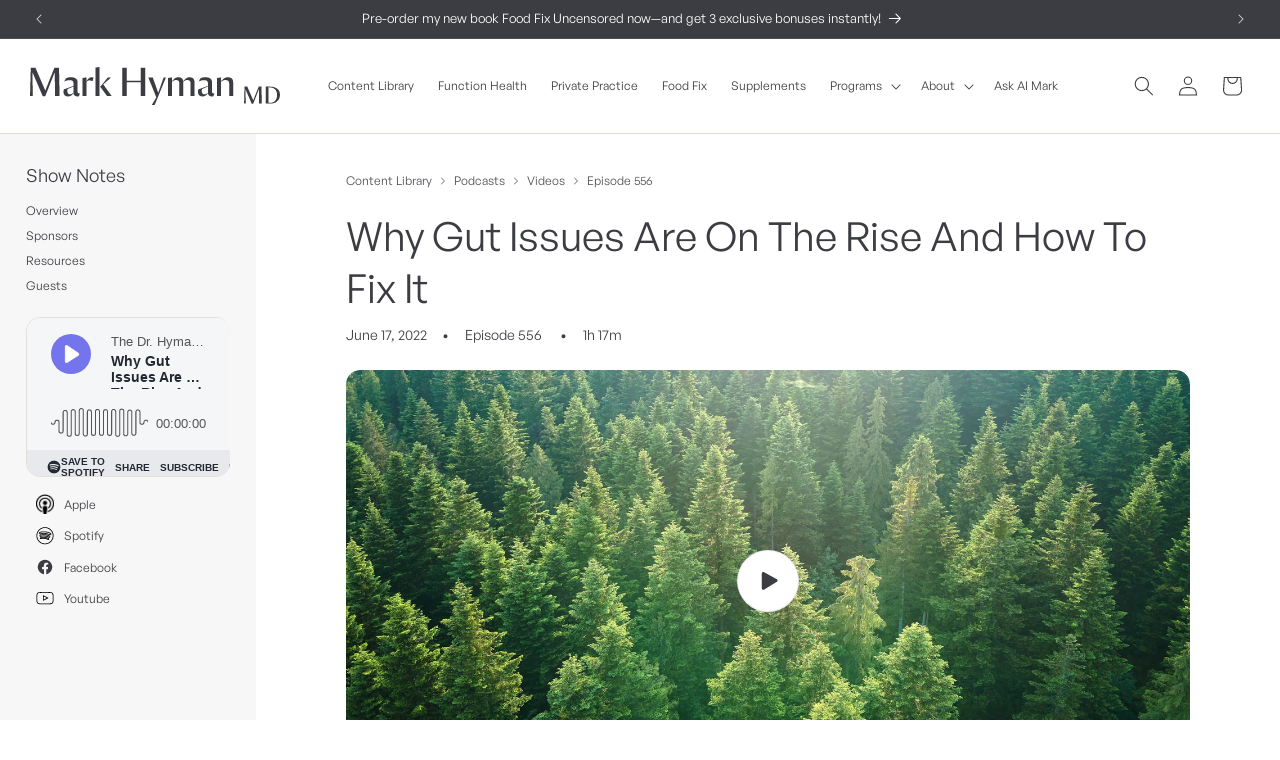

--- FILE ---
content_type: text/html; charset=utf-8
request_url: https://drhyman.com/blogs/content/podcast-ep556
body_size: 63194
content:
<!doctype html>
<html class="js" lang="en">
  <head>
    <meta charset="utf-8">
    <meta http-equiv="X-UA-Compatible" content="IE=edge">
    <meta name="viewport" content="width=device-width,initial-scale=1">
    <meta name="theme-color" content="">
    <link rel="canonical" href="https://drhyman.com/blogs/content/podcast-ep556"><link rel="icon" type="image/png" href="//drhyman.com/cdn/shop/files/mhfavicon.png?crop=center&height=32&v=1709868844&width=32">
<link rel="preconnect" href="https://detoxtrainingprogram.com" crossorigin>
<script src="https://detoxtrainingprogram.com/js/locale-en.min.js" async></script>
<title>
      Why Gut Issues Are On The Rise And How To Fix It
 &ndash; Mark Hyman, MD</title>

    
      <meta name="description" content="In this episode of my Masterclass series, the first in a series on gut health, I am interviewed by my good friend and podcast host, Dhru Purohit, about the importance of polyphenols for our gut health.">
    

    

<meta property="og:site_name" content="Mark Hyman, MD">
<meta property="og:url" content="https://drhyman.com/blogs/content/podcast-ep556">
<meta property="og:title" content="Why Gut Issues Are On The Rise And How To Fix It">
<meta property="og:type" content="article">
<meta property="og:description" content="In this episode of my Masterclass series, the first in a series on gut health, I am interviewed by my good friend and podcast host, Dhru Purohit, about the importance of polyphenols for our gut health."><meta property="og:image" content="http://drhyman.com/cdn/shop/articles/AdobeStock_506148340-scaled.jpg?v=1714572326">
  <meta property="og:image:secure_url" content="https://drhyman.com/cdn/shop/articles/AdobeStock_506148340-scaled.jpg?v=1714572326">
  <meta property="og:image:width" content="2560">
  <meta property="og:image:height" content="1707"><meta name="twitter:site" content="@drmarkhyman"><meta name="twitter:card" content="summary_large_image">
<meta name="twitter:title" content="Why Gut Issues Are On The Rise And How To Fix It">
<meta name="twitter:description" content="In this episode of my Masterclass series, the first in a series on gut health, I am interviewed by my good friend and podcast host, Dhru Purohit, about the importance of polyphenols for our gut health.">


    
    

    <!-- Hotjar Tracking Code for https://drhyman.com -->
    <script>
        (function(h,o,t,j,a,r){
            h.hj=h.hj||function(){(h.hj.q=h.hj.q||[]).push(arguments)};
            h._hjSettings={hjid:4981919,hjsv:6};
            a=o.getElementsByTagName('head')[0];
            r=o.createElement('script');r.async=1;
            r.src=t+h._hjSettings.hjid+j+h._hjSettings.hjsv;
            a.appendChild(r);
        })(window,document,'https://static.hotjar.com/c/hotjar-','.js?sv=');
    </script>

    <!-- Install this snippet AFTER the Hotjar Tracking code. -->
    <script>
    var userId = "4981919" || null; // Replace your_user_id with your own if available.
    window.hj('identify', userId, {
    	'Signed up': '', // Signup date in ISO-8601 format
    	'Last purchase category': '', // Custom data (you may need to adjust based on your store structure)
    	'Total purchases': 0, // Total purchases as a number
    	'Last purchase date': '', // Last purchase date
    	'Last refund date': '', // Last refund date if available
    });
    </script>


    <!-- Hide Specific Products -->
    
    
    
    
    
    
      <link rel="stylesheet" href="//drhyman.com/cdn/shop/t/66/assets/article-print.css?v=77547104451468217051755798846" media="print">
    

    <script src="//drhyman.com/cdn/shop/t/66/assets/constants.js?v=90157013241709275161755798846" defer="defer"></script>
    <script src="//drhyman.com/cdn/shop/t/66/assets/pubsub.js?v=158357773527763999511755798846" defer="defer"></script>
    <script src="//drhyman.com/cdn/shop/t/66/assets/global.js?v=35244403597959048241761602018" defer="defer"></script><script src="//drhyman.com/cdn/shop/t/66/assets/animations.js?v=88693664871331136111755798846" defer="defer"></script>

    <script>window.performance && window.performance.mark && window.performance.mark('shopify.content_for_header.start');</script><meta name="facebook-domain-verification" content="y0kkfoz23r5exupnxx0fuqt00vnks9">
<meta id="shopify-digital-wallet" name="shopify-digital-wallet" content="/27999109251/digital_wallets/dialog">
<meta name="shopify-checkout-api-token" content="df6370d469d925554efa33f8212871ea">
<meta id="in-context-paypal-metadata" data-shop-id="27999109251" data-venmo-supported="true" data-environment="production" data-locale="en_US" data-paypal-v4="true" data-currency="USD">
<link rel="alternate" type="application/atom+xml" title="Feed" href="/blogs/content.atom" />
<script async="async" src="/checkouts/internal/preloads.js?locale=en-US"></script>
<link rel="preconnect" href="https://shop.app" crossorigin="anonymous">
<script async="async" src="https://shop.app/checkouts/internal/preloads.js?locale=en-US&shop_id=27999109251" crossorigin="anonymous"></script>
<script id="shopify-features" type="application/json">{"accessToken":"df6370d469d925554efa33f8212871ea","betas":["rich-media-storefront-analytics"],"domain":"drhyman.com","predictiveSearch":true,"shopId":27999109251,"locale":"en"}</script>
<script>var Shopify = Shopify || {};
Shopify.shop = "dr-hyman-store.myshopify.com";
Shopify.locale = "en";
Shopify.currency = {"active":"USD","rate":"1.0"};
Shopify.country = "US";
Shopify.theme = {"name":"Mark Hyman - 15.0.0 - Aug 2025","id":150252650627,"schema_name":"Dawn","schema_version":"14.0.0","theme_store_id":887,"role":"main"};
Shopify.theme.handle = "null";
Shopify.theme.style = {"id":null,"handle":null};
Shopify.cdnHost = "drhyman.com/cdn";
Shopify.routes = Shopify.routes || {};
Shopify.routes.root = "/";</script>
<script type="module">!function(o){(o.Shopify=o.Shopify||{}).modules=!0}(window);</script>
<script>!function(o){function n(){var o=[];function n(){o.push(Array.prototype.slice.apply(arguments))}return n.q=o,n}var t=o.Shopify=o.Shopify||{};t.loadFeatures=n(),t.autoloadFeatures=n()}(window);</script>
<script>
  window.ShopifyPay = window.ShopifyPay || {};
  window.ShopifyPay.apiHost = "shop.app\/pay";
  window.ShopifyPay.redirectState = null;
</script>
<script id="shop-js-analytics" type="application/json">{"pageType":"article"}</script>
<script defer="defer" async type="module" src="//drhyman.com/cdn/shopifycloud/shop-js/modules/v2/client.init-shop-cart-sync_C5BV16lS.en.esm.js"></script>
<script defer="defer" async type="module" src="//drhyman.com/cdn/shopifycloud/shop-js/modules/v2/chunk.common_CygWptCX.esm.js"></script>
<script type="module">
  await import("//drhyman.com/cdn/shopifycloud/shop-js/modules/v2/client.init-shop-cart-sync_C5BV16lS.en.esm.js");
await import("//drhyman.com/cdn/shopifycloud/shop-js/modules/v2/chunk.common_CygWptCX.esm.js");

  window.Shopify.SignInWithShop?.initShopCartSync?.({"fedCMEnabled":true,"windoidEnabled":true});

</script>
<script>
  window.Shopify = window.Shopify || {};
  if (!window.Shopify.featureAssets) window.Shopify.featureAssets = {};
  window.Shopify.featureAssets['shop-js'] = {"shop-cart-sync":["modules/v2/client.shop-cart-sync_ZFArdW7E.en.esm.js","modules/v2/chunk.common_CygWptCX.esm.js"],"init-fed-cm":["modules/v2/client.init-fed-cm_CmiC4vf6.en.esm.js","modules/v2/chunk.common_CygWptCX.esm.js"],"shop-button":["modules/v2/client.shop-button_tlx5R9nI.en.esm.js","modules/v2/chunk.common_CygWptCX.esm.js"],"shop-cash-offers":["modules/v2/client.shop-cash-offers_DOA2yAJr.en.esm.js","modules/v2/chunk.common_CygWptCX.esm.js","modules/v2/chunk.modal_D71HUcav.esm.js"],"init-windoid":["modules/v2/client.init-windoid_sURxWdc1.en.esm.js","modules/v2/chunk.common_CygWptCX.esm.js"],"shop-toast-manager":["modules/v2/client.shop-toast-manager_ClPi3nE9.en.esm.js","modules/v2/chunk.common_CygWptCX.esm.js"],"init-shop-email-lookup-coordinator":["modules/v2/client.init-shop-email-lookup-coordinator_B8hsDcYM.en.esm.js","modules/v2/chunk.common_CygWptCX.esm.js"],"init-shop-cart-sync":["modules/v2/client.init-shop-cart-sync_C5BV16lS.en.esm.js","modules/v2/chunk.common_CygWptCX.esm.js"],"avatar":["modules/v2/client.avatar_BTnouDA3.en.esm.js"],"pay-button":["modules/v2/client.pay-button_FdsNuTd3.en.esm.js","modules/v2/chunk.common_CygWptCX.esm.js"],"init-customer-accounts":["modules/v2/client.init-customer-accounts_DxDtT_ad.en.esm.js","modules/v2/client.shop-login-button_C5VAVYt1.en.esm.js","modules/v2/chunk.common_CygWptCX.esm.js","modules/v2/chunk.modal_D71HUcav.esm.js"],"init-shop-for-new-customer-accounts":["modules/v2/client.init-shop-for-new-customer-accounts_ChsxoAhi.en.esm.js","modules/v2/client.shop-login-button_C5VAVYt1.en.esm.js","modules/v2/chunk.common_CygWptCX.esm.js","modules/v2/chunk.modal_D71HUcav.esm.js"],"shop-login-button":["modules/v2/client.shop-login-button_C5VAVYt1.en.esm.js","modules/v2/chunk.common_CygWptCX.esm.js","modules/v2/chunk.modal_D71HUcav.esm.js"],"init-customer-accounts-sign-up":["modules/v2/client.init-customer-accounts-sign-up_CPSyQ0Tj.en.esm.js","modules/v2/client.shop-login-button_C5VAVYt1.en.esm.js","modules/v2/chunk.common_CygWptCX.esm.js","modules/v2/chunk.modal_D71HUcav.esm.js"],"shop-follow-button":["modules/v2/client.shop-follow-button_Cva4Ekp9.en.esm.js","modules/v2/chunk.common_CygWptCX.esm.js","modules/v2/chunk.modal_D71HUcav.esm.js"],"checkout-modal":["modules/v2/client.checkout-modal_BPM8l0SH.en.esm.js","modules/v2/chunk.common_CygWptCX.esm.js","modules/v2/chunk.modal_D71HUcav.esm.js"],"lead-capture":["modules/v2/client.lead-capture_Bi8yE_yS.en.esm.js","modules/v2/chunk.common_CygWptCX.esm.js","modules/v2/chunk.modal_D71HUcav.esm.js"],"shop-login":["modules/v2/client.shop-login_D6lNrXab.en.esm.js","modules/v2/chunk.common_CygWptCX.esm.js","modules/v2/chunk.modal_D71HUcav.esm.js"],"payment-terms":["modules/v2/client.payment-terms_CZxnsJam.en.esm.js","modules/v2/chunk.common_CygWptCX.esm.js","modules/v2/chunk.modal_D71HUcav.esm.js"]};
</script>
<script>(function() {
  var isLoaded = false;
  function asyncLoad() {
    if (isLoaded) return;
    isLoaded = true;
    var urls = ["\/\/swymv3free-01.azureedge.net\/code\/swym-shopify.js?shop=dr-hyman-store.myshopify.com","https:\/\/lac.sfapp.magefan.top\/js\/scripttags\/assistance\/init.js?shop=dr-hyman-store.myshopify.com"];
    for (var i = 0; i < urls.length; i++) {
      var s = document.createElement('script');
      s.type = 'text/javascript';
      s.async = true;
      s.src = urls[i];
      var x = document.getElementsByTagName('script')[0];
      x.parentNode.insertBefore(s, x);
    }
  };
  if(window.attachEvent) {
    window.attachEvent('onload', asyncLoad);
  } else {
    window.addEventListener('load', asyncLoad, false);
  }
})();</script>
<script id="__st">var __st={"a":27999109251,"offset":-21600,"reqid":"71d8bf25-44dc-4d6a-a9e7-610b1e2406ff-1768795371","pageurl":"drhyman.com\/blogs\/content\/podcast-ep556","s":"articles-626774114435","u":"2ab8ca94a7b6","p":"article","rtyp":"article","rid":626774114435};</script>
<script>window.ShopifyPaypalV4VisibilityTracking = true;</script>
<script id="captcha-bootstrap">!function(){'use strict';const t='contact',e='account',n='new_comment',o=[[t,t],['blogs',n],['comments',n],[t,'customer']],c=[[e,'customer_login'],[e,'guest_login'],[e,'recover_customer_password'],[e,'create_customer']],r=t=>t.map((([t,e])=>`form[action*='/${t}']:not([data-nocaptcha='true']) input[name='form_type'][value='${e}']`)).join(','),a=t=>()=>t?[...document.querySelectorAll(t)].map((t=>t.form)):[];function s(){const t=[...o],e=r(t);return a(e)}const i='password',u='form_key',d=['recaptcha-v3-token','g-recaptcha-response','h-captcha-response',i],f=()=>{try{return window.sessionStorage}catch{return}},m='__shopify_v',_=t=>t.elements[u];function p(t,e,n=!1){try{const o=window.sessionStorage,c=JSON.parse(o.getItem(e)),{data:r}=function(t){const{data:e,action:n}=t;return t[m]||n?{data:e,action:n}:{data:t,action:n}}(c);for(const[e,n]of Object.entries(r))t.elements[e]&&(t.elements[e].value=n);n&&o.removeItem(e)}catch(o){console.error('form repopulation failed',{error:o})}}const l='form_type',E='cptcha';function T(t){t.dataset[E]=!0}const w=window,h=w.document,L='Shopify',v='ce_forms',y='captcha';let A=!1;((t,e)=>{const n=(g='f06e6c50-85a8-45c8-87d0-21a2b65856fe',I='https://cdn.shopify.com/shopifycloud/storefront-forms-hcaptcha/ce_storefront_forms_captcha_hcaptcha.v1.5.2.iife.js',D={infoText:'Protected by hCaptcha',privacyText:'Privacy',termsText:'Terms'},(t,e,n)=>{const o=w[L][v],c=o.bindForm;if(c)return c(t,g,e,D).then(n);var r;o.q.push([[t,g,e,D],n]),r=I,A||(h.body.append(Object.assign(h.createElement('script'),{id:'captcha-provider',async:!0,src:r})),A=!0)});var g,I,D;w[L]=w[L]||{},w[L][v]=w[L][v]||{},w[L][v].q=[],w[L][y]=w[L][y]||{},w[L][y].protect=function(t,e){n(t,void 0,e),T(t)},Object.freeze(w[L][y]),function(t,e,n,w,h,L){const[v,y,A,g]=function(t,e,n){const i=e?o:[],u=t?c:[],d=[...i,...u],f=r(d),m=r(i),_=r(d.filter((([t,e])=>n.includes(e))));return[a(f),a(m),a(_),s()]}(w,h,L),I=t=>{const e=t.target;return e instanceof HTMLFormElement?e:e&&e.form},D=t=>v().includes(t);t.addEventListener('submit',(t=>{const e=I(t);if(!e)return;const n=D(e)&&!e.dataset.hcaptchaBound&&!e.dataset.recaptchaBound,o=_(e),c=g().includes(e)&&(!o||!o.value);(n||c)&&t.preventDefault(),c&&!n&&(function(t){try{if(!f())return;!function(t){const e=f();if(!e)return;const n=_(t);if(!n)return;const o=n.value;o&&e.removeItem(o)}(t);const e=Array.from(Array(32),(()=>Math.random().toString(36)[2])).join('');!function(t,e){_(t)||t.append(Object.assign(document.createElement('input'),{type:'hidden',name:u})),t.elements[u].value=e}(t,e),function(t,e){const n=f();if(!n)return;const o=[...t.querySelectorAll(`input[type='${i}']`)].map((({name:t})=>t)),c=[...d,...o],r={};for(const[a,s]of new FormData(t).entries())c.includes(a)||(r[a]=s);n.setItem(e,JSON.stringify({[m]:1,action:t.action,data:r}))}(t,e)}catch(e){console.error('failed to persist form',e)}}(e),e.submit())}));const S=(t,e)=>{t&&!t.dataset[E]&&(n(t,e.some((e=>e===t))),T(t))};for(const o of['focusin','change'])t.addEventListener(o,(t=>{const e=I(t);D(e)&&S(e,y())}));const B=e.get('form_key'),M=e.get(l),P=B&&M;t.addEventListener('DOMContentLoaded',(()=>{const t=y();if(P)for(const e of t)e.elements[l].value===M&&p(e,B);[...new Set([...A(),...v().filter((t=>'true'===t.dataset.shopifyCaptcha))])].forEach((e=>S(e,t)))}))}(h,new URLSearchParams(w.location.search),n,t,e,['guest_login'])})(!0,!0)}();</script>
<script integrity="sha256-4kQ18oKyAcykRKYeNunJcIwy7WH5gtpwJnB7kiuLZ1E=" data-source-attribution="shopify.loadfeatures" defer="defer" src="//drhyman.com/cdn/shopifycloud/storefront/assets/storefront/load_feature-a0a9edcb.js" crossorigin="anonymous"></script>
<script crossorigin="anonymous" defer="defer" src="//drhyman.com/cdn/shopifycloud/storefront/assets/shopify_pay/storefront-65b4c6d7.js?v=20250812"></script>
<script data-source-attribution="shopify.dynamic_checkout.dynamic.init">var Shopify=Shopify||{};Shopify.PaymentButton=Shopify.PaymentButton||{isStorefrontPortableWallets:!0,init:function(){window.Shopify.PaymentButton.init=function(){};var t=document.createElement("script");t.src="https://drhyman.com/cdn/shopifycloud/portable-wallets/latest/portable-wallets.en.js",t.type="module",document.head.appendChild(t)}};
</script>
<script data-source-attribution="shopify.dynamic_checkout.buyer_consent">
  function portableWalletsHideBuyerConsent(e){var t=document.getElementById("shopify-buyer-consent"),n=document.getElementById("shopify-subscription-policy-button");t&&n&&(t.classList.add("hidden"),t.setAttribute("aria-hidden","true"),n.removeEventListener("click",e))}function portableWalletsShowBuyerConsent(e){var t=document.getElementById("shopify-buyer-consent"),n=document.getElementById("shopify-subscription-policy-button");t&&n&&(t.classList.remove("hidden"),t.removeAttribute("aria-hidden"),n.addEventListener("click",e))}window.Shopify?.PaymentButton&&(window.Shopify.PaymentButton.hideBuyerConsent=portableWalletsHideBuyerConsent,window.Shopify.PaymentButton.showBuyerConsent=portableWalletsShowBuyerConsent);
</script>
<script data-source-attribution="shopify.dynamic_checkout.cart.bootstrap">document.addEventListener("DOMContentLoaded",(function(){function t(){return document.querySelector("shopify-accelerated-checkout-cart, shopify-accelerated-checkout")}if(t())Shopify.PaymentButton.init();else{new MutationObserver((function(e,n){t()&&(Shopify.PaymentButton.init(),n.disconnect())})).observe(document.body,{childList:!0,subtree:!0})}}));
</script>
<link id="shopify-accelerated-checkout-styles" rel="stylesheet" media="screen" href="https://drhyman.com/cdn/shopifycloud/portable-wallets/latest/accelerated-checkout-backwards-compat.css" crossorigin="anonymous">
<style id="shopify-accelerated-checkout-cart">
        #shopify-buyer-consent {
  margin-top: 1em;
  display: inline-block;
  width: 100%;
}

#shopify-buyer-consent.hidden {
  display: none;
}

#shopify-subscription-policy-button {
  background: none;
  border: none;
  padding: 0;
  text-decoration: underline;
  font-size: inherit;
  cursor: pointer;
}

#shopify-subscription-policy-button::before {
  box-shadow: none;
}

      </style>
<script id="sections-script" data-sections="header" defer="defer" src="//drhyman.com/cdn/shop/t/66/compiled_assets/scripts.js?v=63872"></script>
<script>window.performance && window.performance.mark && window.performance.mark('shopify.content_for_header.end');</script>

    <style data-shopify>
      @font-face {
        font-family: 'General Sans';
        src: url('//drhyman.com/cdn/shop/t/66/assets/GeneralSans-Regular.woff2?v=59950181210456134831755798846') format('woff2'),
        url('//drhyman.com/cdn/shop/t/66/assets/GeneralSans-Regular.woff?v=138364353137090295741755798846') format('woff');
        font-weight: 400;
        font-display: swap;
        font-style: normal;
      }
      @font-face {
        font-family: 'General Sans';
        src: url('//drhyman.com/cdn/shop/t/66/assets/GeneralSans-Medium.woff2?v=110340538253201054201755798846') format('woff2'),
        url('//drhyman.com/cdn/shop/t/66/assets/GeneralSans-Medium.woff?v=98530790175566373541755798846') format('woff');
        font-weight: 500;
        font-style: bold;
        font-display: swap;
      }

      /*
      @font-face {
        font-family: 'General Sans';
        src: url('//drhyman.com/cdn/shop/t/66/assets/GeneralSans-Semibold.woff2?v=32449240862505527591755798846') format('woff2'),
        url('//drhyman.com/cdn/shop/t/66/assets/GeneralSans-Semibold.woff?v=44053667778572877061755798846') format('woff');
        font-weight: 600;
        font-style: bold;
        font-display: swap;
      }*/

      @font-face {
        font-family: 'General Sans Italic';
        src: url('//drhyman.com/cdn/shop/t/66/assets/GeneralSans-RegularItalic.woff2?v=129652882858140834341755798846') format('woff2'),
        url('//drhyman.com/cdn/shop/t/66/assets/GeneralSans-RegularItalic.woff?v=162152408591595094231755798846') format('woff');
        font-weight: 400;
        font-style: oblique;
        font-display: swap;
      }
      @font-face {
        font-family: 'General Sans Italic';
        src: url('//drhyman.com/cdn/shop/t/66/assets/GeneralSans-MediumItalic.woff2?v=23223233185553855181755798846') format('woff2'),
        url('//drhyman.com/cdn/shop/t/66/assets/GeneralSans-MediumItalic.woff?v=151268427520095115811755798846') format('woff');
        font-weight: 600;
        font-style: oblique;
        font-display: swap;
      }
      @font-face {
        font-family: 'General Sans Italic';
        src: url('//drhyman.com/cdn/shop/t/66/assets/GeneralSans-SemiboldItalic.woff2?v=132157796209560131301755798846') format('woff2'),
        url('//drhyman.com/cdn/shop/t/66/assets/GeneralSans-SemiboldItalic.woff?v=123886901758938411181755798846') format('woff');
        font-weight: 600;
        font-style: oblique;
        font-display: swap;
      }

      
        :root,
        .color-scheme-1 {
          --color-background: 255,255,255;
        
          --gradient-background: #ffffff;
        

        

        --color-foreground: 60,61,66;
        --color-background-contrast: 191,191,191;
        --color-shadow: 18,18,18;
        --color-button: 60,61,66;
        --color-button-text: 255,255,255;
        --color-secondary-button: 255,255,255;
        --color-secondary-button-text: 18,18,18;
        --color-link: 18,18,18;
        --color-badge-foreground: 60,61,66;
        --color-badge-background: 255,255,255;
        --color-badge-border: 60,61,66;
        --payment-terms-background-color: rgb(255 255 255);
      }
      
        
        .color-scheme-2 {
          --color-background: 247,247,247;
        
          --gradient-background: #f7f7f7;
        

        

        --color-foreground: 60,61,66;
        --color-background-contrast: 183,183,183;
        --color-shadow: 18,18,18;
        --color-button: 18,18,18;
        --color-button-text: 243,243,243;
        --color-secondary-button: 247,247,247;
        --color-secondary-button-text: 18,18,18;
        --color-link: 18,18,18;
        --color-badge-foreground: 60,61,66;
        --color-badge-background: 247,247,247;
        --color-badge-border: 60,61,66;
        --payment-terms-background-color: rgb(247 247 247);
      }
      
        
        .color-scheme-3 {
          --color-background: 60,61,66;
        
          --gradient-background: #3c3d42;
        

        

        --color-foreground: 255,255,255;
        --color-background-contrast: 72,73,79;
        --color-shadow: 18,18,18;
        --color-button: 255,255,255;
        --color-button-text: 0,0,0;
        --color-secondary-button: 60,61,66;
        --color-secondary-button-text: 255,255,255;
        --color-link: 255,255,255;
        --color-badge-foreground: 255,255,255;
        --color-badge-background: 60,61,66;
        --color-badge-border: 255,255,255;
        --payment-terms-background-color: rgb(60 61 66);
      }
      
        
        .color-scheme-4 {
          --color-background: 60,61,66;
        
          --gradient-background: #3c3d42;
        

        

        --color-foreground: 255,255,255;
        --color-background-contrast: 72,73,79;
        --color-shadow: 18,18,18;
        --color-button: 255,255,255;
        --color-button-text: 18,18,18;
        --color-secondary-button: 60,61,66;
        --color-secondary-button-text: 255,255,255;
        --color-link: 255,255,255;
        --color-badge-foreground: 255,255,255;
        --color-badge-background: 60,61,66;
        --color-badge-border: 255,255,255;
        --payment-terms-background-color: rgb(60 61 66);
      }
      
        
        .color-scheme-5 {
          --color-background: 106,119,132;
        
          --gradient-background: #6a7784;
        

        

        --color-foreground: 255,255,255;
        --color-background-contrast: 49,55,61;
        --color-shadow: 18,18,18;
        --color-button: 255,255,255;
        --color-button-text: 106,119,132;
        --color-secondary-button: 106,119,132;
        --color-secondary-button-text: 255,255,255;
        --color-link: 255,255,255;
        --color-badge-foreground: 255,255,255;
        --color-badge-background: 106,119,132;
        --color-badge-border: 255,255,255;
        --payment-terms-background-color: rgb(106 119 132);
      }
      
        
        .color-scheme-6 {
          --color-background: 233,230,228;
        
          --gradient-background: #e9e6e4;
        

        

        --color-foreground: 0,0,0;
        --color-background-contrast: 176,165,158;
        --color-shadow: 18,18,18;
        --color-button: 60,61,66;
        --color-button-text: 255,255,255;
        --color-secondary-button: 233,230,228;
        --color-secondary-button-text: 18,18,18;
        --color-link: 18,18,18;
        --color-badge-foreground: 0,0,0;
        --color-badge-background: 233,230,228;
        --color-badge-border: 0,0,0;
        --payment-terms-background-color: rgb(233 230 228);
      }
      
        
        .color-scheme-7 {
          --color-background: 192,120,88;
        
          --gradient-background: #c07858;
        

        

        --color-foreground: 254,249,239;
        --color-background-contrast: 111,63,42;
        --color-shadow: 18,18,18;
        --color-button: 254,249,239;
        --color-button-text: 142,88,65;
        --color-secondary-button: 192,120,88;
        --color-secondary-button-text: 254,249,239;
        --color-link: 254,249,239;
        --color-badge-foreground: 254,249,239;
        --color-badge-background: 192,120,88;
        --color-badge-border: 254,249,239;
        --payment-terms-background-color: rgb(192 120 88);
      }
      
        
        .color-scheme-8 {
          --color-background: 152,163,155;
        
          --gradient-background: #98a39b;
        

        

        --color-foreground: 255,255,255;
        --color-background-contrast: 88,99,91;
        --color-shadow: 18,18,18;
        --color-button: 254,249,239;
        --color-button-text: 255,255,255;
        --color-secondary-button: 152,163,155;
        --color-secondary-button-text: 254,249,239;
        --color-link: 254,249,239;
        --color-badge-foreground: 255,255,255;
        --color-badge-background: 152,163,155;
        --color-badge-border: 255,255,255;
        --payment-terms-background-color: rgb(152 163 155);
      }
      
        
        .color-scheme-9 {
          --color-background: 136,118,119;
        
          --gradient-background: #887677;
        

        

        --color-foreground: 255,255,255;
        --color-background-contrast: 68,59,59;
        --color-shadow: 18,18,18;
        --color-button: 254,249,239;
        --color-button-text: 255,255,255;
        --color-secondary-button: 136,118,119;
        --color-secondary-button-text: 254,249,239;
        --color-link: 254,249,239;
        --color-badge-foreground: 255,255,255;
        --color-badge-background: 136,118,119;
        --color-badge-border: 255,255,255;
        --payment-terms-background-color: rgb(136 118 119);
      }
      
        
        .color-scheme-10 {
          --color-background: 219,196,134;
        
          --gradient-background: #dbc486;
        

        

        --color-foreground: 60,61,66;
        --color-background-contrast: 174,141,52;
        --color-shadow: 18,18,18;
        --color-button: 60,61,66;
        --color-button-text: 255,255,255;
        --color-secondary-button: 219,196,134;
        --color-secondary-button-text: 18,18,18;
        --color-link: 18,18,18;
        --color-badge-foreground: 60,61,66;
        --color-badge-background: 219,196,134;
        --color-badge-border: 60,61,66;
        --payment-terms-background-color: rgb(219 196 134);
      }
      
        
        .color-scheme-11 {
          --color-background: 254,249,239;
        
          --gradient-background: #fef9ef;
        

        

        --color-foreground: 60,61,66;
        --color-background-contrast: 247,204,119;
        --color-shadow: 18,18,18;
        --color-button: 60,61,66;
        --color-button-text: 254,249,239;
        --color-secondary-button: 254,249,239;
        --color-secondary-button-text: 18,18,18;
        --color-link: 18,18,18;
        --color-badge-foreground: 60,61,66;
        --color-badge-background: 254,249,239;
        --color-badge-border: 60,61,66;
        --payment-terms-background-color: rgb(254 249 239);
      }
      
        
        .color-scheme-12 {
          --color-background: 44,74,61;
        
          --gradient-background: #2c4a3d;
        

        

        --color-foreground: 255,255,255;
        --color-background-contrast: 54,90,74;
        --color-shadow: 44,74,61;
        --color-button: 44,74,61;
        --color-button-text: 44,74,61;
        --color-secondary-button: 44,74,61;
        --color-secondary-button-text: 44,74,61;
        --color-link: 44,74,61;
        --color-badge-foreground: 255,255,255;
        --color-badge-background: 44,74,61;
        --color-badge-border: 255,255,255;
        --payment-terms-background-color: rgb(44 74 61);
      }
      
        
        .color-scheme-13 {
          --color-background: 0,0,0;
        
          --gradient-background: #000000;
        

        

        --color-foreground: 255,255,255;
        --color-background-contrast: 128,128,128;
        --color-shadow: 18,18,18;
        --color-button: 60,61,66;
        --color-button-text: 255,255,255;
        --color-secondary-button: 0,0,0;
        --color-secondary-button-text: 18,18,18;
        --color-link: 18,18,18;
        --color-badge-foreground: 255,255,255;
        --color-badge-background: 0,0,0;
        --color-badge-border: 255,255,255;
        --payment-terms-background-color: rgb(0 0 0);
      }
      
        
        .color-scheme-14 {
          --color-background: 239,246,255;
        
          --gradient-background: #eff6ff;
        

        

        --color-foreground: 0,0,0;
        --color-background-contrast: 112,174,255;
        --color-shadow: 18,18,18;
        --color-button: 60,61,66;
        --color-button-text: 255,255,255;
        --color-secondary-button: 239,246,255;
        --color-secondary-button-text: 18,18,18;
        --color-link: 18,18,18;
        --color-badge-foreground: 0,0,0;
        --color-badge-background: 239,246,255;
        --color-badge-border: 0,0,0;
        --payment-terms-background-color: rgb(239 246 255);
      }
      

      body, .color-scheme-1, .color-scheme-2, .color-scheme-3, .color-scheme-4, .color-scheme-5, .color-scheme-6, .color-scheme-7, .color-scheme-8, .color-scheme-9, .color-scheme-10, .color-scheme-11, .color-scheme-12, .color-scheme-13, .color-scheme-14 {
        color: rgba(var(--color-foreground), 1);
        background-color: rgb(var(--color-background));
      }

      

      :root {
        --font-body-family: General Sans, 'Helvetica Neue', Arial, 'Lucida Grande', sans-serif;
        --font-body-style: normal;
        --font-body-weight: 400;
        --font-body-weight-bold: 500;
        --font-heading-family: General Sans, 'Helvetica Neue', Arial, 'Lucida Grande', sans-serif;
        --font-heading-style: normal;
        --font-heading-weight: 400;

        --font-body-scale: 1.0;
        --font-heading-scale: 1.0;

        --media-padding: px;
        --media-border-opacity: 0.05;
        --media-border-width: 0px;
        --media-radius: 14px;
        --media-shadow-opacity: 0.0;
        --media-shadow-horizontal-offset: 0px;
        --media-shadow-vertical-offset: 4px;
        --media-shadow-blur-radius: 5px;
        --media-shadow-visible: 0;

        --page-width: 140rem;
        --page-width-margin: 0rem;

        --product-card-image-padding: 2.0rem;
        --product-card-corner-radius: 1.6rem;
        --product-card-text-alignment: left;
        --product-card-border-width: 0.0rem;
        --product-card-border-opacity: 0.1;
        --product-card-shadow-opacity: 0.0;
        --product-card-shadow-visible: 0;
        --product-card-shadow-horizontal-offset: 0.0rem;
        --product-card-shadow-vertical-offset: 0.4rem;
        --product-card-shadow-blur-radius: 0.5rem;

        --collection-card-image-padding: 0.0rem;
        --collection-card-corner-radius: 0.0rem;
        --collection-card-text-alignment: left;
        --collection-card-border-width: 0.0rem;
        --collection-card-border-opacity: 0.1;
        --collection-card-shadow-opacity: 0.0;
        --collection-card-shadow-visible: 0;
        --collection-card-shadow-horizontal-offset: 0.0rem;
        --collection-card-shadow-vertical-offset: 0.4rem;
        --collection-card-shadow-blur-radius: 0.5rem;

        --blog-card-image-padding: 0.0rem;
        --blog-card-corner-radius: 1.8rem;
        --blog-card-text-alignment: left;
        --blog-card-border-width: 0.0rem;
        --blog-card-border-opacity: 0.1;
        --blog-card-shadow-opacity: 0.0;
        --blog-card-shadow-visible: 0;
        --blog-card-shadow-horizontal-offset: 0.0rem;
        --blog-card-shadow-vertical-offset: 0.4rem;
        --blog-card-shadow-blur-radius: 0.5rem;

        --badge-corner-radius: 4.0rem;

        --popup-border-width: 1px;
        --popup-border-opacity: 0.1;
        --popup-corner-radius: 0px;
        --popup-shadow-opacity: 0.05;
        --popup-shadow-horizontal-offset: 0px;
        --popup-shadow-vertical-offset: 4px;
        --popup-shadow-blur-radius: 5px;

        --drawer-border-width: 1px;
        --drawer-border-opacity: 0.1;
        --drawer-shadow-opacity: 0.0;
        --drawer-shadow-horizontal-offset: 0px;
        --drawer-shadow-vertical-offset: 4px;
        --drawer-shadow-blur-radius: 5px;

        --spacing-sections-desktop: 0px;
        --spacing-sections-mobile: 0px;

        --grid-desktop-vertical-spacing: 16px;
        --grid-desktop-horizontal-spacing: 16px;
        --grid-mobile-vertical-spacing: 8px;
        --grid-mobile-horizontal-spacing: 8px;

        --text-boxes-border-opacity: 0.1;
        --text-boxes-border-width: 0px;
        --text-boxes-radius: 0px;
        --text-boxes-shadow-opacity: 0.0;
        --text-boxes-shadow-visible: 0;
        --text-boxes-shadow-horizontal-offset: 0px;
        --text-boxes-shadow-vertical-offset: 4px;
        --text-boxes-shadow-blur-radius: 5px;

        --buttons-radius: 6px;
        --buttons-radius-outset: 7px;
        --buttons-border-width: 1px;
        --buttons-border-opacity: 1.0;
        --buttons-shadow-opacity: 0.0;
        --buttons-shadow-visible: 0;
        --buttons-shadow-horizontal-offset: 0px;
        --buttons-shadow-vertical-offset: 4px;
        --buttons-shadow-blur-radius: 5px;
        --buttons-border-offset: 0.3px;

        --inputs-radius: 0px;
        --inputs-border-width: 1px;
        --inputs-border-opacity: 0.55;
        --inputs-shadow-opacity: 0.0;
        --inputs-shadow-horizontal-offset: 0px;
        --inputs-margin-offset: 0px;
        --inputs-shadow-vertical-offset: 10px;
        --inputs-shadow-blur-radius: 5px;
        --inputs-radius-outset: 0px;

        --variant-pills-radius: 40px;
        --variant-pills-border-width: 1px;
        --variant-pills-border-opacity: 0.55;
        --variant-pills-shadow-opacity: 0.0;
        --variant-pills-shadow-horizontal-offset: 0px;
        --variant-pills-shadow-vertical-offset: 4px;
        --variant-pills-shadow-blur-radius: 5px;
      }

      *,
      *::before,
      *::after {
        box-sizing: inherit;
      }

      html {
        box-sizing: border-box;
        font-size: calc(var(--font-body-scale) * 62.5%);
        height: 100%;
      }

      body {
        display: grid;
        grid-template-rows: auto auto 1fr auto;
        grid-template-columns: 100%;
        min-height: 100%;
        margin: 0;
        font-size: 1.5rem;
        letter-spacing: 0;
        line-height: calc(1 + 0.8 / var(--font-body-scale));
        font-family: var(--font-body-family);
        font-style: var(--font-body-style);
        font-weight: var(--font-body-weight);
      }

      @media screen and (min-width: 750px) {
        body {
          font-size: 1.6rem;
        }
      }
      @media screen and (min-width: 990px) and (max-width: 1289px) {
        body {
          font-size: 1.4rem;
        }
      }

      strong, b { font-weight: 500; }
    </style>

    <link href="//drhyman.com/cdn/shop/t/66/assets/base.css?v=168527018867025989631767121091" rel="stylesheet" type="text/css" media="all" />

    <link href="//drhyman.com/cdn/shop/t/66/assets/GeneralSans-Regular.woff2?v=59950181210456134831755798846" as="font" type="link" crossorigin="anonymous" rel="preload">
    <link href="//drhyman.com/cdn/shop/t/66/assets/GeneralSans-Semibold.woff2?v=32449240862505527591755798846" as="font" type="link" crossorigin="anonymous" rel="preload">

    
<link href="//drhyman.com/cdn/shop/t/66/assets/component-localization-form.css?v=120620094879297847921755798846" rel="stylesheet" type="text/css" media="all" />
      <script src="//drhyman.com/cdn/shop/t/66/assets/localization-form.js?v=144176611646395275351755798846" defer="defer"></script><link
        rel="stylesheet"
        href="//drhyman.com/cdn/shop/t/66/assets/component-predictive-search.css?v=156252052656961241961755798846"
        media="print"
        onload="this.media='all'"
      ><script>
      if (Shopify.designMode) {
        document.documentElement.classList.add('shopify-design-mode');
      }
    </script>

    
      
    

    <script type="text/javascript">
      (function(c,l,a,r,i,t,y){
          c[a]=c[a]||function(){(c[a].q=c[a].q||[]).push(arguments)};
          t=l.createElement(r);t.async=1;t.src="https://www.clarity.ms/tag/"+i;
          y=l.getElementsByTagName(r)[0];y.parentNode.insertBefore(t,y);
      })(window, document, "clarity", "script", "qqx374ay70");
    </script>
  <!-- BEGIN app block: shopify://apps/klaviyo-email-marketing-sms/blocks/klaviyo-onsite-embed/2632fe16-c075-4321-a88b-50b567f42507 -->












  <script async src="https://static.klaviyo.com/onsite/js/HKMsXE/klaviyo.js?company_id=HKMsXE"></script>
  <script>!function(){if(!window.klaviyo){window._klOnsite=window._klOnsite||[];try{window.klaviyo=new Proxy({},{get:function(n,i){return"push"===i?function(){var n;(n=window._klOnsite).push.apply(n,arguments)}:function(){for(var n=arguments.length,o=new Array(n),w=0;w<n;w++)o[w]=arguments[w];var t="function"==typeof o[o.length-1]?o.pop():void 0,e=new Promise((function(n){window._klOnsite.push([i].concat(o,[function(i){t&&t(i),n(i)}]))}));return e}}})}catch(n){window.klaviyo=window.klaviyo||[],window.klaviyo.push=function(){var n;(n=window._klOnsite).push.apply(n,arguments)}}}}();</script>

  




  <script>
    window.klaviyoReviewsProductDesignMode = false
  </script>







<!-- END app block --><!-- BEGIN app block: shopify://apps/hulk-form-builder/blocks/app-embed/b6b8dd14-356b-4725-a4ed-77232212b3c3 --><!-- BEGIN app snippet: hulkapps-formbuilder-theme-ext --><script type="text/javascript">
  
  if (typeof window.formbuilder_customer != "object") {
        window.formbuilder_customer = {}
  }

  window.hulkFormBuilder = {
    form_data: {"form_yMTDS_Sg497fH2pKPv9wtA":{"uuid":"yMTDS_Sg497fH2pKPv9wtA","form_name":"Contact","form_data":{"div_back_gradient_1":"#fff","div_back_gradient_2":"#fff","back_color":"#fff","form_title":"","form_submit":"Submit","after_submit":"hideAndmessage","after_submit_msg":"\u003cp\u003eThank you! We will be in touch shortly.\u003c\/p\u003e\n","captcha_enable":"no","label_style":"blockLabels","input_border_radius":"6","back_type":"transparent","input_back_color":"#fff","input_back_color_hover":"#fff","back_shadow":"none","label_font_clr":"#333333","input_font_clr":"#333333","button_align":"leftBtn","button_clr":"#fff","button_back_clr":"#333333","button_border_radius":"7","form_width":"100%","form_border_size":0,"form_border_clr":"#c7c7c7","form_border_radius":0,"label_font_size":"14","input_font_size":"14","button_font_size":"16","form_padding":0,"input_border_color":"#e8e8e8","input_border_color_hover":"#ccc","btn_border_clr":"#333333","btn_border_size":"1","form_name":"Contact","":"support@drhyman.com","form_emails":"support@drhyman.com","admin_email_subject":"New form submission received.","admin_email_message":"Hi [first-name of store owner],\u003cbr\u003eSomeone just submitted a response to your form.\u003cbr\u003ePlease find the details below:","form_access_message":"\u003cp\u003ePlease login to access the form\u003cbr\u003eDo not have an account? Create account\u003c\/p\u003e","shopify_customer_create":"yes","banner_img_height":"","banner_img_width":"","input_fonts_type":"Custom Fonts","input_custom_font_name":"General Sans","label_fonts_type":"Custom Fonts","label_custom_font_name":"General Sans","input_custom_font_url":"https:\/\/cdn.shopify.com\/s\/files\/1\/0279\/9910\/9251\/files\/GeneralSans-Regular.woff","label_custom_font_url":"https:\/\/cdn.shopify.com\/s\/files\/1\/0279\/9910\/9251\/files\/GeneralSans-Regular.woff","notification_email_send":true,"advance_css":"input, select { min-height: 45px;  letter-spacing: 0; } label, p, span { letter-spacing: 0; } textarea {\n    min-height: 150px;\n}","advance_js":"  \n    const submitButton = document.querySelector(\"button[type='submit']\");\n\n      submitButton.style.display = \"none\";\ndocument.getElementById(\"form_input_0\").addEventListener(\"change\", function () {\n    const forbiddenValues = [\"Function Health\", \"UltraWellness Center\"];\n\n    if (!forbiddenValues.includes(this.value)) {\n      submitButton.style.display = \"block\";\n    } else {\n      submitButton.style.display = \"none\";\n    }\n  });","formElements":[{"Conditions":{},"type":"select","position":0,"label":"Subject","values":"General Inquiries\nOrders \u0026 Shipping\n10 Day Detox\nHyman Hive\nProduct Information\nWholesale \u0026 Bulk Orders\nSubscriptions \u0026 Accounts\nFunction Health\nUltraWellness Center","elementCost":{},"page_number":1},{"Conditions":{"SelectedElemenet":"Subject","SelectedElemenetCount":0,"SelectedValue":"UltraWellness Center"},"type":"paragraph","position":1,"label":"Label (7)","paragraph":"\u003cp\u003eThe UltraWellness Center, founded by Dr. Mark Hyman, is dedicated to helping you take control of your health with a functional medicine approach. Our expert team digs deep to find and treat the root causes of chronic illness, using advanced testing, nutrition, and lifestyle strategies tailored to you. Ready to start your wellness journey? \u003ca data-token-index=\"3\" href=\"https:\/\/www.ultrawellnesscenter.com\/\" rel=\"noopener noreferrer\" tabindex=\"0\"\u003eVisit the UltraWellness Center\u003c\/a\u003e to learn more and book an appointment.\u003c!-- notionvc: c6fd6cd3-2aff-4db0-9284-189ed6370577 --\u003e\u003c\/p\u003e\n","page_number":1},{"Conditions":{"SelectedElemenet":"Subject","SelectedElemenetCount":0,"SelectedValue":"Function Health"},"type":"paragraph","position":2,"label":"Label (8)","paragraph":"\u003cp\u003ePlease note that Function Health is it\u0026#39;s own organization and not directly affiliated with\u0026nbsp;\u003ca data-token-index=\"1\" href=\"http:\/\/drhyman.com\/\" rel=\"noopener noreferrer\" tabindex=\"0\"\u003edrhyman.com\u003c\/a\u003e. For any questions or general support, contact the \u003ca data-token-index=\"3\" href=\"https:\/\/www.functionhealth.com\/contact\" rel=\"noopener noreferrer\" tabindex=\"0\"\u003eFunction Concierge team here\u003c\/a\u003e. Thank you!\u003c\/p\u003e\n","page_number":1},{"Conditions":{"SelectedElemenet":"Subject","SelectedElemenetCount":0,"SelectedValue":"General Inquiries"},"type":"text","position":3,"label":"Name","page_number":1,"required":"yes"},{"type":"email","position":4,"label":"Email","required":"yes","email_confirm":"no","Conditions":{"SelectedElemenet":"Subject","SelectedElemenetCount":0,"SelectedValue":"General Inquiries"},"page_number":1,"confirm_value":"no"},{"Conditions":{"SelectedElemenet":"Subject","SelectedElemenetCount":0,"SelectedValue":"General Inquiries"},"type":"phone","position":5,"label":"Phone Number","page_number":1},{"Conditions":{"SelectedElemenet":"Subject","SelectedElemenetCount":0,"SelectedValue":"General Inquiries"},"type":"textarea","position":6,"label":"Message","page_number":1,"required":"yes"},{"Conditions":{"SelectedElemenet":"Subject","SelectedElemenetCount":0,"SelectedValue":"Orders \u0026 Shipping"},"type":"text","position":7,"label":"Order Number","page_number":1},{"Conditions":{"SelectedElemenet":"Subject","SelectedElemenetCount":0,"SelectedValue":"Orders \u0026 Shipping"},"type":"text","position":8,"label":"Name","page_number":1,"required":"yes"},{"Conditions":{"SelectedElemenet":"Subject","SelectedElemenetCount":0,"SelectedValue":"Orders \u0026 Shipping"},"type":"email","position":9,"required":"yes","email_confirm":"yes","label":"Email","page_number":1},{"Conditions":{"SelectedElemenet":"Subject","SelectedElemenetCount":0,"SelectedValue":"Orders \u0026 Shipping"},"type":"phone","position":10,"label":"Phone","placeholder":"Phone Number","page_number":1},{"Conditions":{"SelectedElemenet":"Subject","SelectedElemenetCount":0,"SelectedValue":"Orders \u0026 Shipping"},"type":"textarea","position":11,"label":"Message","required":"yes","page_number":1},{"Conditions":{"SelectedElemenet":"Subject","SelectedElemenetCount":0,"SelectedValue":"Product Information"},"type":"text","position":12,"label":"Name","page_number":1,"required":"yes"},{"Conditions":{"SelectedElemenet":"Subject","SelectedElemenetCount":0,"SelectedValue":"Product Information"},"type":"email","position":13,"required":"yes","email_confirm":"yes","label":"Email","page_number":1},{"Conditions":{"SelectedElemenet":"Subject","SelectedElemenetCount":0,"SelectedValue":"Product Information"},"type":"phone","position":14,"label":"Phone","page_number":1},{"Conditions":{"SelectedElemenet":"Subject","SelectedElemenetCount":0,"SelectedValue":"Product Information"},"type":"textarea","position":15,"label":"Message","page_number":1,"required":"yes"},{"Conditions":{"SelectedElemenet":"Subject","SelectedElemenetCount":0,"SelectedValue":"Wholesale \u0026 Bulk Orders"},"type":"text","position":16,"label":"Name","required":"yes","page_number":1},{"Conditions":{"SelectedElemenet":"Subject","SelectedElemenetCount":0,"SelectedValue":"Wholesale \u0026 Bulk Orders"},"type":"email","position":17,"required":"yes","email_confirm":"yes","label":"Email","page_number":1},{"Conditions":{"SelectedElemenet":"Subject","SelectedElemenetCount":0,"SelectedValue":"Wholesale \u0026 Bulk Orders"},"type":"phone","position":18,"label":"Phone","page_number":1},{"Conditions":{"SelectedElemenet":"Subject","SelectedElemenetCount":0,"SelectedValue":"Wholesale \u0026 Bulk Orders"},"type":"textarea","position":19,"label":"Message","page_number":1,"required":"yes"},{"Conditions":{"SelectedElemenet":"Subject","SelectedElemenetCount":0,"SelectedValue":"Subscriptions \u0026 Accounts"},"type":"text","position":20,"label":"Name","required":"yes","page_number":1},{"Conditions":{"SelectedElemenet":"Subject","SelectedElemenetCount":0,"SelectedValue":"Subscriptions \u0026 Accounts"},"type":"email","position":21,"required":"yes","email_confirm":"yes","label":"Email","page_number":1},{"Conditions":{"SelectedElemenet":"Subject","SelectedElemenetCount":0,"SelectedValue":"Subscriptions \u0026 Accounts"},"type":"phone","position":22,"label":"Phone","placeholder":"Phone Number","page_number":1},{"Conditions":{"SelectedElemenet":"Subject","SelectedElemenetCount":0,"SelectedValue":"Subscriptions \u0026 Accounts"},"type":"textarea","position":23,"label":"Message","required":"yes","page_number":1},{"Conditions":{"SelectedElemenet":"Subject","SelectedElemenetCount":0,"SelectedValue":"10 Day Detox"},"type":"text","position":24,"label":"Name","page_number":1},{"Conditions":{"SelectedElemenet":"Subject","SelectedElemenetCount":0,"SelectedValue":"10 Day Detox"},"type":"email","position":25,"required":"yes","email_confirm":"yes","label":"Email address","page_number":1},{"Conditions":{"SelectedElemenet":"Subject","SelectedElemenetCount":0,"SelectedValue":"10 Day Detox"},"type":"textarea","position":26,"label":"Message","page_number":1},{"Conditions":{"SelectedElemenet":"Subject","SelectedElemenetCount":0,"SelectedValue":"Hyman Hive"},"type":"text","position":27,"label":"Name","page_number":1},{"Conditions":{"SelectedElemenet":"Subject","SelectedElemenetCount":0,"SelectedValue":"Hyman Hive"},"type":"email","position":28,"required":"yes","email_confirm":"yes","label":"Email address","page_number":1},{"Conditions":{"SelectedElemenet":"Subject","SelectedElemenetCount":0,"SelectedValue":"Hyman Hive"},"type":"textarea","position":29,"label":"Message","page_number":1}]},"is_spam_form":false,"shop_uuid":"kBiXuLqUz8JfTfRhOlPG3A","shop_timezone":"America\/Chicago","shop_id":109957,"shop_is_after_submit_enabled":true,"shop_shopify_plan":"shopify_plus","shop_shopify_domain":"dr-hyman-store.myshopify.com","shop_remove_watermark":false,"shop_created_at":"2024-06-18T21:14:40.161-05:00"}},
    shop_data: {"shop_kBiXuLqUz8JfTfRhOlPG3A":{"shop_uuid":"kBiXuLqUz8JfTfRhOlPG3A","shop_timezone":"America\/Chicago","shop_id":109957,"shop_is_after_submit_enabled":true,"shop_shopify_plan":"Shopify Plus","shop_shopify_domain":"dr-hyman-store.myshopify.com","shop_created_at":"2024-06-18T21:14:40.161-05:00","is_skip_metafield":false,"shop_deleted":false,"shop_disabled":false}},
    settings_data: {"shop_settings":{"shop_customise_msgs":[],"default_customise_msgs":{"is_required":"is required","thank_you":"Thank you! The form was submitted successfully.","processing":"Processing...","valid_data":"Please provide valid data","valid_email":"Provide valid email format","valid_tags":"HTML Tags are not allowed","valid_phone":"Provide valid phone number","valid_captcha":"Please provide valid captcha response","valid_url":"Provide valid URL","only_number_alloud":"Provide valid number in","number_less":"must be less than","number_more":"must be more than","image_must_less":"Image must be less than 20MB","image_number":"Images allowed","image_extension":"Invalid extension! Please provide image file","error_image_upload":"Error in image upload. Please try again.","error_file_upload":"Error in file upload. Please try again.","your_response":"Your response","error_form_submit":"Error occur.Please try again after sometime.","email_submitted":"Form with this email is already submitted","invalid_email_by_zerobounce":"The email address you entered appears to be invalid. Please check it and try again.","download_file":"Download file","card_details_invalid":"Your card details are invalid","card_details":"Card details","please_enter_card_details":"Please enter card details","card_number":"Card number","exp_mm":"Exp MM","exp_yy":"Exp YY","crd_cvc":"CVV","payment_value":"Payment amount","please_enter_payment_amount":"Please enter payment amount","address1":"Address line 1","address2":"Address line 2","city":"City","province":"Province","zipcode":"Zip code","country":"Country","blocked_domain":"This form does not accept addresses from","file_must_less":"File must be less than 20MB","file_extension":"Invalid extension! Please provide file","only_file_number_alloud":"files allowed","previous":"Previous","next":"Next","must_have_a_input":"Please enter at least one field.","please_enter_required_data":"Please enter required data","atleast_one_special_char":"Include at least one special character","atleast_one_lowercase_char":"Include at least one lowercase character","atleast_one_uppercase_char":"Include at least one uppercase character","atleast_one_number":"Include at least one number","must_have_8_chars":"Must have 8 characters long","be_between_8_and_12_chars":"Be between 8 and 12 characters long","please_select":"Please Select","phone_submitted":"Form with this phone number is already submitted","user_res_parse_error":"Error while submitting the form","valid_same_values":"values must be same","product_choice_clear_selection":"Clear Selection","picture_choice_clear_selection":"Clear Selection","remove_all_for_file_image_upload":"Remove All","invalid_file_type_for_image_upload":"You can't upload files of this type.","invalid_file_type_for_signature_upload":"You can't upload files of this type.","max_files_exceeded_for_file_upload":"You can not upload any more files.","max_files_exceeded_for_image_upload":"You can not upload any more files.","file_already_exist":"File already uploaded","max_limit_exceed":"You have added the maximum number of text fields.","cancel_upload_for_file_upload":"Cancel upload","cancel_upload_for_image_upload":"Cancel upload","cancel_upload_for_signature_upload":"Cancel upload"},"shop_blocked_domains":[]}},
    features_data: {"shop_plan_features":{"shop_plan_features":["unlimited-forms","full-design-customization","export-form-submissions","multiple-recipients-for-form-submissions","multiple-admin-notifications","enable-captcha","unlimited-file-uploads","save-submitted-form-data","set-auto-response-message","conditional-logic","form-banner","save-as-draft-facility","include-user-response-in-admin-email","disable-form-submission","mail-platform-integration","stripe-payment-integration","pre-built-templates","create-customer-account-on-shopify","google-analytics-3-by-tracking-id","facebook-pixel-id","bing-uet-pixel-id","advanced-js","advanced-css","api-available","customize-form-message","hidden-field","restrict-from-submissions-per-one-user","utm-tracking","ratings","privacy-notices","heading","paragraph","shopify-flow-trigger","domain-setup","block-domain","address","html-code","form-schedule","after-submit-script","customize-form-scrolling","on-form-submission-record-the-referrer-url","password","duplicate-the-forms","include-user-response-in-auto-responder-email","elements-add-ons","admin-and-auto-responder-email-with-tokens","email-export","premium-support","google-analytics-4-by-measurement-id","google-ads-for-tracking-conversion","validation-field","file-upload","load_form_as_popup","advanced_conditional_logic"]}},
    shop: null,
    shop_id: null,
    plan_features: null,
    validateDoubleQuotes: false,
    assets: {
      extraFunctions: "https://cdn.shopify.com/extensions/019bb5ee-ec40-7527-955d-c1b8751eb060/form-builder-by-hulkapps-50/assets/extra-functions.js",
      extraStyles: "https://cdn.shopify.com/extensions/019bb5ee-ec40-7527-955d-c1b8751eb060/form-builder-by-hulkapps-50/assets/extra-styles.css",
      bootstrapStyles: "https://cdn.shopify.com/extensions/019bb5ee-ec40-7527-955d-c1b8751eb060/form-builder-by-hulkapps-50/assets/theme-app-extension-bootstrap.css"
    },
    translations: {
      htmlTagNotAllowed: "HTML Tags are not allowed",
      sqlQueryNotAllowed: "SQL Queries are not allowed",
      doubleQuoteNotAllowed: "Double quotes are not allowed",
      vorwerkHttpWwwNotAllowed: "The words \u0026#39;http\u0026#39; and \u0026#39;www\u0026#39; are not allowed. Please remove them and try again.",
      maxTextFieldsReached: "You have added the maximum number of text fields.",
      avoidNegativeWords: "Avoid negative words: Don\u0026#39;t use negative words in your contact message.",
      customDesignOnly: "This form is for custom designs requests. For general inquiries please contact our team at info@stagheaddesigns.com",
      zerobounceApiErrorMsg: "We couldn\u0026#39;t verify your email due to a technical issue. Please try again later.",
    }

  }

  

  window.FbThemeAppExtSettingsHash = {}
  
</script><!-- END app snippet --><!-- END app block --><script src="https://cdn.shopify.com/extensions/019b09dd-709f-7233-8c82-cc4081277048/klaviyo-email-marketing-44/assets/app.js" type="text/javascript" defer="defer"></script>
<link href="https://cdn.shopify.com/extensions/019b09dd-709f-7233-8c82-cc4081277048/klaviyo-email-marketing-44/assets/app.css" rel="stylesheet" type="text/css" media="all">
<script src="https://cdn.shopify.com/extensions/019bb5ee-ec40-7527-955d-c1b8751eb060/form-builder-by-hulkapps-50/assets/form-builder-script.js" type="text/javascript" defer="defer"></script>
<link href="https://monorail-edge.shopifysvc.com" rel="dns-prefetch">
<script>(function(){if ("sendBeacon" in navigator && "performance" in window) {try {var session_token_from_headers = performance.getEntriesByType('navigation')[0].serverTiming.find(x => x.name == '_s').description;} catch {var session_token_from_headers = undefined;}var session_cookie_matches = document.cookie.match(/_shopify_s=([^;]*)/);var session_token_from_cookie = session_cookie_matches && session_cookie_matches.length === 2 ? session_cookie_matches[1] : "";var session_token = session_token_from_headers || session_token_from_cookie || "";function handle_abandonment_event(e) {var entries = performance.getEntries().filter(function(entry) {return /monorail-edge.shopifysvc.com/.test(entry.name);});if (!window.abandonment_tracked && entries.length === 0) {window.abandonment_tracked = true;var currentMs = Date.now();var navigation_start = performance.timing.navigationStart;var payload = {shop_id: 27999109251,url: window.location.href,navigation_start,duration: currentMs - navigation_start,session_token,page_type: "article"};window.navigator.sendBeacon("https://monorail-edge.shopifysvc.com/v1/produce", JSON.stringify({schema_id: "online_store_buyer_site_abandonment/1.1",payload: payload,metadata: {event_created_at_ms: currentMs,event_sent_at_ms: currentMs}}));}}window.addEventListener('pagehide', handle_abandonment_event);}}());</script>
<script id="web-pixels-manager-setup">(function e(e,d,r,n,o){if(void 0===o&&(o={}),!Boolean(null===(a=null===(i=window.Shopify)||void 0===i?void 0:i.analytics)||void 0===a?void 0:a.replayQueue)){var i,a;window.Shopify=window.Shopify||{};var t=window.Shopify;t.analytics=t.analytics||{};var s=t.analytics;s.replayQueue=[],s.publish=function(e,d,r){return s.replayQueue.push([e,d,r]),!0};try{self.performance.mark("wpm:start")}catch(e){}var l=function(){var e={modern:/Edge?\/(1{2}[4-9]|1[2-9]\d|[2-9]\d{2}|\d{4,})\.\d+(\.\d+|)|Firefox\/(1{2}[4-9]|1[2-9]\d|[2-9]\d{2}|\d{4,})\.\d+(\.\d+|)|Chrom(ium|e)\/(9{2}|\d{3,})\.\d+(\.\d+|)|(Maci|X1{2}).+ Version\/(15\.\d+|(1[6-9]|[2-9]\d|\d{3,})\.\d+)([,.]\d+|)( \(\w+\)|)( Mobile\/\w+|) Safari\/|Chrome.+OPR\/(9{2}|\d{3,})\.\d+\.\d+|(CPU[ +]OS|iPhone[ +]OS|CPU[ +]iPhone|CPU IPhone OS|CPU iPad OS)[ +]+(15[._]\d+|(1[6-9]|[2-9]\d|\d{3,})[._]\d+)([._]\d+|)|Android:?[ /-](13[3-9]|1[4-9]\d|[2-9]\d{2}|\d{4,})(\.\d+|)(\.\d+|)|Android.+Firefox\/(13[5-9]|1[4-9]\d|[2-9]\d{2}|\d{4,})\.\d+(\.\d+|)|Android.+Chrom(ium|e)\/(13[3-9]|1[4-9]\d|[2-9]\d{2}|\d{4,})\.\d+(\.\d+|)|SamsungBrowser\/([2-9]\d|\d{3,})\.\d+/,legacy:/Edge?\/(1[6-9]|[2-9]\d|\d{3,})\.\d+(\.\d+|)|Firefox\/(5[4-9]|[6-9]\d|\d{3,})\.\d+(\.\d+|)|Chrom(ium|e)\/(5[1-9]|[6-9]\d|\d{3,})\.\d+(\.\d+|)([\d.]+$|.*Safari\/(?![\d.]+ Edge\/[\d.]+$))|(Maci|X1{2}).+ Version\/(10\.\d+|(1[1-9]|[2-9]\d|\d{3,})\.\d+)([,.]\d+|)( \(\w+\)|)( Mobile\/\w+|) Safari\/|Chrome.+OPR\/(3[89]|[4-9]\d|\d{3,})\.\d+\.\d+|(CPU[ +]OS|iPhone[ +]OS|CPU[ +]iPhone|CPU IPhone OS|CPU iPad OS)[ +]+(10[._]\d+|(1[1-9]|[2-9]\d|\d{3,})[._]\d+)([._]\d+|)|Android:?[ /-](13[3-9]|1[4-9]\d|[2-9]\d{2}|\d{4,})(\.\d+|)(\.\d+|)|Mobile Safari.+OPR\/([89]\d|\d{3,})\.\d+\.\d+|Android.+Firefox\/(13[5-9]|1[4-9]\d|[2-9]\d{2}|\d{4,})\.\d+(\.\d+|)|Android.+Chrom(ium|e)\/(13[3-9]|1[4-9]\d|[2-9]\d{2}|\d{4,})\.\d+(\.\d+|)|Android.+(UC? ?Browser|UCWEB|U3)[ /]?(15\.([5-9]|\d{2,})|(1[6-9]|[2-9]\d|\d{3,})\.\d+)\.\d+|SamsungBrowser\/(5\.\d+|([6-9]|\d{2,})\.\d+)|Android.+MQ{2}Browser\/(14(\.(9|\d{2,})|)|(1[5-9]|[2-9]\d|\d{3,})(\.\d+|))(\.\d+|)|K[Aa][Ii]OS\/(3\.\d+|([4-9]|\d{2,})\.\d+)(\.\d+|)/},d=e.modern,r=e.legacy,n=navigator.userAgent;return n.match(d)?"modern":n.match(r)?"legacy":"unknown"}(),u="modern"===l?"modern":"legacy",c=(null!=n?n:{modern:"",legacy:""})[u],f=function(e){return[e.baseUrl,"/wpm","/b",e.hashVersion,"modern"===e.buildTarget?"m":"l",".js"].join("")}({baseUrl:d,hashVersion:r,buildTarget:u}),m=function(e){var d=e.version,r=e.bundleTarget,n=e.surface,o=e.pageUrl,i=e.monorailEndpoint;return{emit:function(e){var a=e.status,t=e.errorMsg,s=(new Date).getTime(),l=JSON.stringify({metadata:{event_sent_at_ms:s},events:[{schema_id:"web_pixels_manager_load/3.1",payload:{version:d,bundle_target:r,page_url:o,status:a,surface:n,error_msg:t},metadata:{event_created_at_ms:s}}]});if(!i)return console&&console.warn&&console.warn("[Web Pixels Manager] No Monorail endpoint provided, skipping logging."),!1;try{return self.navigator.sendBeacon.bind(self.navigator)(i,l)}catch(e){}var u=new XMLHttpRequest;try{return u.open("POST",i,!0),u.setRequestHeader("Content-Type","text/plain"),u.send(l),!0}catch(e){return console&&console.warn&&console.warn("[Web Pixels Manager] Got an unhandled error while logging to Monorail."),!1}}}}({version:r,bundleTarget:l,surface:e.surface,pageUrl:self.location.href,monorailEndpoint:e.monorailEndpoint});try{o.browserTarget=l,function(e){var d=e.src,r=e.async,n=void 0===r||r,o=e.onload,i=e.onerror,a=e.sri,t=e.scriptDataAttributes,s=void 0===t?{}:t,l=document.createElement("script"),u=document.querySelector("head"),c=document.querySelector("body");if(l.async=n,l.src=d,a&&(l.integrity=a,l.crossOrigin="anonymous"),s)for(var f in s)if(Object.prototype.hasOwnProperty.call(s,f))try{l.dataset[f]=s[f]}catch(e){}if(o&&l.addEventListener("load",o),i&&l.addEventListener("error",i),u)u.appendChild(l);else{if(!c)throw new Error("Did not find a head or body element to append the script");c.appendChild(l)}}({src:f,async:!0,onload:function(){if(!function(){var e,d;return Boolean(null===(d=null===(e=window.Shopify)||void 0===e?void 0:e.analytics)||void 0===d?void 0:d.initialized)}()){var d=window.webPixelsManager.init(e)||void 0;if(d){var r=window.Shopify.analytics;r.replayQueue.forEach((function(e){var r=e[0],n=e[1],o=e[2];d.publishCustomEvent(r,n,o)})),r.replayQueue=[],r.publish=d.publishCustomEvent,r.visitor=d.visitor,r.initialized=!0}}},onerror:function(){return m.emit({status:"failed",errorMsg:"".concat(f," has failed to load")})},sri:function(e){var d=/^sha384-[A-Za-z0-9+/=]+$/;return"string"==typeof e&&d.test(e)}(c)?c:"",scriptDataAttributes:o}),m.emit({status:"loading"})}catch(e){m.emit({status:"failed",errorMsg:(null==e?void 0:e.message)||"Unknown error"})}}})({shopId: 27999109251,storefrontBaseUrl: "https://drhyman.com",extensionsBaseUrl: "https://extensions.shopifycdn.com/cdn/shopifycloud/web-pixels-manager",monorailEndpoint: "https://monorail-edge.shopifysvc.com/unstable/produce_batch",surface: "storefront-renderer",enabledBetaFlags: ["2dca8a86"],webPixelsConfigList: [{"id":"1704362115","configuration":"{\"accountID\":\"HKMsXE\",\"webPixelConfig\":\"eyJlbmFibGVBZGRlZFRvQ2FydEV2ZW50cyI6IHRydWV9\"}","eventPayloadVersion":"v1","runtimeContext":"STRICT","scriptVersion":"524f6c1ee37bacdca7657a665bdca589","type":"APP","apiClientId":123074,"privacyPurposes":["ANALYTICS","MARKETING"],"dataSharingAdjustments":{"protectedCustomerApprovalScopes":["read_customer_address","read_customer_email","read_customer_name","read_customer_personal_data","read_customer_phone"]}},{"id":"734331011","configuration":"{\"shopId\":\"27999109251\",\"pixelEndpoint\":\"https:\/\/wpx.svc.trueprofit.io\/api\/evt\"}","eventPayloadVersion":"v1","runtimeContext":"STRICT","scriptVersion":"f2f7a5ecd155c6e61d8f2070584ad3a1","type":"APP","apiClientId":2553263,"privacyPurposes":["ANALYTICS","MARKETING","SALE_OF_DATA"],"dataSharingAdjustments":{"protectedCustomerApprovalScopes":["read_customer_address","read_customer_email","read_customer_name","read_customer_personal_data","read_customer_phone"]}},{"id":"376537219","configuration":"{\"config\":\"{\\\"pixel_id\\\":\\\"G-1X2JLCD95M\\\",\\\"gtag_events\\\":[{\\\"type\\\":\\\"purchase\\\",\\\"action_label\\\":\\\"G-1X2JLCD95M\\\"},{\\\"type\\\":\\\"page_view\\\",\\\"action_label\\\":\\\"G-1X2JLCD95M\\\"},{\\\"type\\\":\\\"view_item\\\",\\\"action_label\\\":\\\"G-1X2JLCD95M\\\"},{\\\"type\\\":\\\"search\\\",\\\"action_label\\\":\\\"G-1X2JLCD95M\\\"},{\\\"type\\\":\\\"add_to_cart\\\",\\\"action_label\\\":\\\"G-1X2JLCD95M\\\"},{\\\"type\\\":\\\"begin_checkout\\\",\\\"action_label\\\":\\\"G-1X2JLCD95M\\\"},{\\\"type\\\":\\\"add_payment_info\\\",\\\"action_label\\\":\\\"G-1X2JLCD95M\\\"}],\\\"enable_monitoring_mode\\\":false}\"}","eventPayloadVersion":"v1","runtimeContext":"OPEN","scriptVersion":"b2a88bafab3e21179ed38636efcd8a93","type":"APP","apiClientId":1780363,"privacyPurposes":[],"dataSharingAdjustments":{"protectedCustomerApprovalScopes":["read_customer_address","read_customer_email","read_customer_name","read_customer_personal_data","read_customer_phone"]}},{"id":"160071811","configuration":"{\"pixel_id\":\"1034101856605892\",\"pixel_type\":\"facebook_pixel\",\"metaapp_system_user_token\":\"-\"}","eventPayloadVersion":"v1","runtimeContext":"OPEN","scriptVersion":"ca16bc87fe92b6042fbaa3acc2fbdaa6","type":"APP","apiClientId":2329312,"privacyPurposes":["ANALYTICS","MARKETING","SALE_OF_DATA"],"dataSharingAdjustments":{"protectedCustomerApprovalScopes":["read_customer_address","read_customer_email","read_customer_name","read_customer_personal_data","read_customer_phone"]}},{"id":"50397315","eventPayloadVersion":"1","runtimeContext":"LAX","scriptVersion":"14","type":"CUSTOM","privacyPurposes":["ANALYTICS","MARKETING","SALE_OF_DATA"],"name":"Mllnnl Meta 10DD Checkout"},{"id":"79069315","eventPayloadVersion":"1","runtimeContext":"LAX","scriptVersion":"5","type":"CUSTOM","privacyPurposes":["ANALYTICS","MARKETING","SALE_OF_DATA"],"name":"Clarity"},{"id":"84836483","eventPayloadVersion":"1","runtimeContext":"LAX","scriptVersion":"1","type":"CUSTOM","privacyPurposes":[],"name":"Inflektion - Add To Cart"},{"id":"84869251","eventPayloadVersion":"1","runtimeContext":"LAX","scriptVersion":"1","type":"CUSTOM","privacyPurposes":[],"name":"Inflektion - Checkout Started"},{"id":"84902019","eventPayloadVersion":"1","runtimeContext":"LAX","scriptVersion":"2","type":"CUSTOM","privacyPurposes":[],"name":"Inflektion - Conversion Pixel"},{"id":"shopify-app-pixel","configuration":"{}","eventPayloadVersion":"v1","runtimeContext":"STRICT","scriptVersion":"0450","apiClientId":"shopify-pixel","type":"APP","privacyPurposes":["ANALYTICS","MARKETING"]},{"id":"shopify-custom-pixel","eventPayloadVersion":"v1","runtimeContext":"LAX","scriptVersion":"0450","apiClientId":"shopify-pixel","type":"CUSTOM","privacyPurposes":["ANALYTICS","MARKETING"]}],isMerchantRequest: false,initData: {"shop":{"name":"Mark Hyman, MD","paymentSettings":{"currencyCode":"USD"},"myshopifyDomain":"dr-hyman-store.myshopify.com","countryCode":"US","storefrontUrl":"https:\/\/drhyman.com"},"customer":null,"cart":null,"checkout":null,"productVariants":[],"purchasingCompany":null},},"https://drhyman.com/cdn","fcfee988w5aeb613cpc8e4bc33m6693e112",{"modern":"","legacy":""},{"shopId":"27999109251","storefrontBaseUrl":"https:\/\/drhyman.com","extensionBaseUrl":"https:\/\/extensions.shopifycdn.com\/cdn\/shopifycloud\/web-pixels-manager","surface":"storefront-renderer","enabledBetaFlags":"[\"2dca8a86\"]","isMerchantRequest":"false","hashVersion":"fcfee988w5aeb613cpc8e4bc33m6693e112","publish":"custom","events":"[[\"page_viewed\",{}]]"});</script><script>
  window.ShopifyAnalytics = window.ShopifyAnalytics || {};
  window.ShopifyAnalytics.meta = window.ShopifyAnalytics.meta || {};
  window.ShopifyAnalytics.meta.currency = 'USD';
  var meta = {"page":{"pageType":"article","resourceType":"article","resourceId":626774114435,"requestId":"71d8bf25-44dc-4d6a-a9e7-610b1e2406ff-1768795371"}};
  for (var attr in meta) {
    window.ShopifyAnalytics.meta[attr] = meta[attr];
  }
</script>
<script class="analytics">
  (function () {
    var customDocumentWrite = function(content) {
      var jquery = null;

      if (window.jQuery) {
        jquery = window.jQuery;
      } else if (window.Checkout && window.Checkout.$) {
        jquery = window.Checkout.$;
      }

      if (jquery) {
        jquery('body').append(content);
      }
    };

    var hasLoggedConversion = function(token) {
      if (token) {
        return document.cookie.indexOf('loggedConversion=' + token) !== -1;
      }
      return false;
    }

    var setCookieIfConversion = function(token) {
      if (token) {
        var twoMonthsFromNow = new Date(Date.now());
        twoMonthsFromNow.setMonth(twoMonthsFromNow.getMonth() + 2);

        document.cookie = 'loggedConversion=' + token + '; expires=' + twoMonthsFromNow;
      }
    }

    var trekkie = window.ShopifyAnalytics.lib = window.trekkie = window.trekkie || [];
    if (trekkie.integrations) {
      return;
    }
    trekkie.methods = [
      'identify',
      'page',
      'ready',
      'track',
      'trackForm',
      'trackLink'
    ];
    trekkie.factory = function(method) {
      return function() {
        var args = Array.prototype.slice.call(arguments);
        args.unshift(method);
        trekkie.push(args);
        return trekkie;
      };
    };
    for (var i = 0; i < trekkie.methods.length; i++) {
      var key = trekkie.methods[i];
      trekkie[key] = trekkie.factory(key);
    }
    trekkie.load = function(config) {
      trekkie.config = config || {};
      trekkie.config.initialDocumentCookie = document.cookie;
      var first = document.getElementsByTagName('script')[0];
      var script = document.createElement('script');
      script.type = 'text/javascript';
      script.onerror = function(e) {
        var scriptFallback = document.createElement('script');
        scriptFallback.type = 'text/javascript';
        scriptFallback.onerror = function(error) {
                var Monorail = {
      produce: function produce(monorailDomain, schemaId, payload) {
        var currentMs = new Date().getTime();
        var event = {
          schema_id: schemaId,
          payload: payload,
          metadata: {
            event_created_at_ms: currentMs,
            event_sent_at_ms: currentMs
          }
        };
        return Monorail.sendRequest("https://" + monorailDomain + "/v1/produce", JSON.stringify(event));
      },
      sendRequest: function sendRequest(endpointUrl, payload) {
        // Try the sendBeacon API
        if (window && window.navigator && typeof window.navigator.sendBeacon === 'function' && typeof window.Blob === 'function' && !Monorail.isIos12()) {
          var blobData = new window.Blob([payload], {
            type: 'text/plain'
          });

          if (window.navigator.sendBeacon(endpointUrl, blobData)) {
            return true;
          } // sendBeacon was not successful

        } // XHR beacon

        var xhr = new XMLHttpRequest();

        try {
          xhr.open('POST', endpointUrl);
          xhr.setRequestHeader('Content-Type', 'text/plain');
          xhr.send(payload);
        } catch (e) {
          console.log(e);
        }

        return false;
      },
      isIos12: function isIos12() {
        return window.navigator.userAgent.lastIndexOf('iPhone; CPU iPhone OS 12_') !== -1 || window.navigator.userAgent.lastIndexOf('iPad; CPU OS 12_') !== -1;
      }
    };
    Monorail.produce('monorail-edge.shopifysvc.com',
      'trekkie_storefront_load_errors/1.1',
      {shop_id: 27999109251,
      theme_id: 150252650627,
      app_name: "storefront",
      context_url: window.location.href,
      source_url: "//drhyman.com/cdn/s/trekkie.storefront.cd680fe47e6c39ca5d5df5f0a32d569bc48c0f27.min.js"});

        };
        scriptFallback.async = true;
        scriptFallback.src = '//drhyman.com/cdn/s/trekkie.storefront.cd680fe47e6c39ca5d5df5f0a32d569bc48c0f27.min.js';
        first.parentNode.insertBefore(scriptFallback, first);
      };
      script.async = true;
      script.src = '//drhyman.com/cdn/s/trekkie.storefront.cd680fe47e6c39ca5d5df5f0a32d569bc48c0f27.min.js';
      first.parentNode.insertBefore(script, first);
    };
    trekkie.load(
      {"Trekkie":{"appName":"storefront","development":false,"defaultAttributes":{"shopId":27999109251,"isMerchantRequest":null,"themeId":150252650627,"themeCityHash":"6662314680316150256","contentLanguage":"en","currency":"USD"},"isServerSideCookieWritingEnabled":true,"monorailRegion":"shop_domain","enabledBetaFlags":["65f19447"]},"Session Attribution":{},"S2S":{"facebookCapiEnabled":true,"source":"trekkie-storefront-renderer","apiClientId":580111}}
    );

    var loaded = false;
    trekkie.ready(function() {
      if (loaded) return;
      loaded = true;

      window.ShopifyAnalytics.lib = window.trekkie;

      var originalDocumentWrite = document.write;
      document.write = customDocumentWrite;
      try { window.ShopifyAnalytics.merchantGoogleAnalytics.call(this); } catch(error) {};
      document.write = originalDocumentWrite;

      window.ShopifyAnalytics.lib.page(null,{"pageType":"article","resourceType":"article","resourceId":626774114435,"requestId":"71d8bf25-44dc-4d6a-a9e7-610b1e2406ff-1768795371","shopifyEmitted":true});

      var match = window.location.pathname.match(/checkouts\/(.+)\/(thank_you|post_purchase)/)
      var token = match? match[1]: undefined;
      if (!hasLoggedConversion(token)) {
        setCookieIfConversion(token);
        
      }
    });


        var eventsListenerScript = document.createElement('script');
        eventsListenerScript.async = true;
        eventsListenerScript.src = "//drhyman.com/cdn/shopifycloud/storefront/assets/shop_events_listener-3da45d37.js";
        document.getElementsByTagName('head')[0].appendChild(eventsListenerScript);

})();</script>
<script
  defer
  src="https://drhyman.com/cdn/shopifycloud/perf-kit/shopify-perf-kit-3.0.4.min.js"
  data-application="storefront-renderer"
  data-shop-id="27999109251"
  data-render-region="gcp-us-central1"
  data-page-type="article"
  data-theme-instance-id="150252650627"
  data-theme-name="Dawn"
  data-theme-version="14.0.0"
  data-monorail-region="shop_domain"
  data-resource-timing-sampling-rate="10"
  data-shs="true"
  data-shs-beacon="true"
  data-shs-export-with-fetch="true"
  data-shs-logs-sample-rate="1"
  data-shs-beacon-endpoint="https://drhyman.com/api/collect"
></script>
</head>

  <body class="article.podcast  gradient animate--hover-default">
    <a class="skip-to-content-link button visually-hidden" href="#MainContent">
      Skip to content
    </a>

<link href="//drhyman.com/cdn/shop/t/66/assets/quantity-popover.css?v=78745769908715669131755798846" rel="stylesheet" type="text/css" media="all" />
<link href="//drhyman.com/cdn/shop/t/66/assets/component-card.css?v=21973596345956496551755798846" rel="stylesheet" type="text/css" media="all" />

<script src="//drhyman.com/cdn/shop/t/66/assets/cart.js?v=99064519394356826911755798846" defer="defer"></script>
<script src="//drhyman.com/cdn/shop/t/66/assets/quantity-popover.js?v=987015268078116491755798846" defer="defer"></script>


<style>
  .drawer {
    visibility: hidden;
  }
  .product-option.back-order,
  .product-option.refrigerated,
  .product-option.shipping {
    background: yellow;
    display: inline-block;
    padding: 2px 4px;
    letter-spacing: 0;
  }
</style>

<cart-drawer class="drawer is-empty">
  <div id="CartDrawer" class="cart-drawer">
    <div id="CartDrawer-Overlay" class="cart-drawer__overlay"></div>
    <div
      class="drawer__inner gradient color-scheme-1"
      role="dialog"
      aria-modal="true"
      aria-label="Your cart"
      tabindex="-1"
    ><div class="drawer__inner-empty">
          <div class="cart-drawer__warnings center">
            <div class="cart-drawer__empty-content">
              <h2 class="cart__empty-text">Your cart is empty</h2>
              <button
                class="drawer__close"
                type="button"
                onclick="this.closest('cart-drawer').close()"
                aria-label="Close"
              >
                <svg
  xmlns="http://www.w3.org/2000/svg"
  aria-hidden="true"
  focusable="false"
  class="icon icon-close"
  fill="none"
  viewBox="0 0 18 17"
>
  <path d="M.865 15.978a.5.5 0 00.707.707l7.433-7.431 7.579 7.282a.501.501 0 00.846-.37.5.5 0 00-.153-.351L9.712 8.546l7.417-7.416a.5.5 0 10-.707-.708L8.991 7.853 1.413.573a.5.5 0 10-.693.72l7.563 7.268-7.418 7.417z" fill="currentColor">
</svg>

              </button>
              <a href="/collections/shop-all" class="button">
                Continue shopping
              </a><p class="cart__login-title h3">Have an account?</p>
                <p class="cart__login-paragraph">
                  <a href="/account/login" class="link underlined-link">Log in</a> to check out faster.
                </p></div>
          </div></div><div class="drawer__header">
        <h2 class="drawer__heading">Your cart</h2>
        <button
          class="drawer__close"
          type="button"
          onclick="this.closest('cart-drawer').close()"
          aria-label="Close"
        >
          <svg
  xmlns="http://www.w3.org/2000/svg"
  aria-hidden="true"
  focusable="false"
  class="icon icon-close"
  fill="none"
  viewBox="0 0 18 17"
>
  <path d="M.865 15.978a.5.5 0 00.707.707l7.433-7.431 7.579 7.282a.501.501 0 00.846-.37.5.5 0 00-.153-.351L9.712 8.546l7.417-7.416a.5.5 0 10-.707-.708L8.991 7.853 1.413.573a.5.5 0 10-.693.72l7.563 7.268-7.418 7.417z" fill="currentColor">
</svg>

        </button>
      </div>
      
      <cart-drawer-items
        
          class=" is-empty"
        
      >
        <form
          action="/cart"
          id="CartDrawer-Form"
          class="cart__contents cart-drawer__form"
          method="post"
        >
          <div id="CartDrawer-CartItems" class="drawer__contents js-contents">

            <p id="CartDrawer-LiveRegionText" class="visually-hidden" role="status"></p>
            <p id="CartDrawer-LineItemStatus" class="visually-hidden" aria-hidden="true" role="status">
              Loading...
            </p>
          </div>
          <div id="CartDrawer-CartErrors" role="alert"></div>
        </form>
      </cart-drawer-items>
      
      <div class="drawer__footer"><!-- Start blocks -->
        <!-- Subtotals -->

        <div class="cart-drawer__footer" >
          <div></div>

          <div class="totals" role="status">
            <h2 class="totals__total">Estimated total</h2>
            <p class="totals__total-value">$0.00 USD</p>
          </div>

          <small class="tax-note caption-large rte">Taxes, discounts and shipping calculated at checkout.
</small>
        </div>

        <!-- CTAs -->

        <div class="cart__ctas" >
          <noscript>
            <button type="submit" class="cart__update-button button button--secondary" form="CartDrawer-Form">
              Update
            </button>
          </noscript>

          <button
            type="submit"
            id="CartDrawer-Checkout"
            class="cart__checkout-button button"
            name="checkout"
            form="CartDrawer-Form"
            
              disabled
            
          >
            Check out
          </button>
        </div>
      </div>
    </div>
  </div>
</cart-drawer>

<script>
  document.addEventListener('DOMContentLoaded', function () {
    function isIE() {
      const ua = window.navigator.userAgent;
      const msie = ua.indexOf('MSIE ');
      const trident = ua.indexOf('Trident/');

      return msie > 0 || trident > 0;
    }

    if (!isIE()) return;
    const cartSubmitInput = document.createElement('input');
    cartSubmitInput.setAttribute('name', 'checkout');
    cartSubmitInput.setAttribute('type', 'hidden');
    document.querySelector('#cart').appendChild(cartSubmitInput);
    document.querySelector('#checkout').addEventListener('click', function (event) {
      document.querySelector('#cart').submit();
    });
  });
</script>
<!-- BEGIN sections: header-group -->
<div id="shopify-section-sections--19474640765059__announcement_bar_LQdYyy" class="shopify-section shopify-section-group-header-group announcement-bar-section"><link href="//drhyman.com/cdn/shop/t/66/assets/component-slideshow.css?v=170654395204511176521755798846" rel="stylesheet" type="text/css" media="all" />
<link href="//drhyman.com/cdn/shop/t/66/assets/component-slider.css?v=78333062388992614601755798846" rel="stylesheet" type="text/css" media="all" />
<style>
    .backto { 
      color: white;
      position: absolute;
      left: 30px;
      top: 5px;    
      font-size: 14px;
    } 
  @media screen and (max-width:749px) { 
    .backto { 
      display:none;
    } 
  }
  @media screen and (min-width:749px) { 
    .desktop-hide { 
      display:none !important;
    }
  }
</style>
  


  <link href="//drhyman.com/cdn/shop/t/66/assets/component-list-social.css?v=67962107439809792421755798846" rel="stylesheet" type="text/css" media="all" />


<div
  class="utility-bar color-scheme-3 gradient utility-bar--bottom-border"
  
>
  <div class="page-width utility-bar__grid"><slideshow-component
        class="announcement-bar"
        role="region"
        aria-roledescription="Carousel"
        aria-label="Announcement bar"
      >
        <div class="announcement-bar-slider slider-buttons">
          <button
            type="button"
            class="slider-button slider-button--prev"
            name="previous"
            aria-label="Previous announcement"
            aria-controls="Slider-sections--19474640765059__announcement_bar_LQdYyy"
          >
            <svg aria-hidden="true" focusable="false" class="icon icon-caret" viewBox="0 0 10 6">
  <path fill-rule="evenodd" clip-rule="evenodd" d="M9.354.646a.5.5 0 00-.708 0L5 4.293 1.354.646a.5.5 0 00-.708.708l4 4a.5.5 0 00.708 0l4-4a.5.5 0 000-.708z" fill="currentColor">
</svg>

          </button>
          <div
            class="grid grid--1-col slider slider--everywhere"
            id="Slider-sections--19474640765059__announcement_bar_LQdYyy"
            aria-live="polite"
            aria-atomic="true"
            data-autoplay="false"
            data-speed="5"
          ><div
                class="slideshow__slide slider__slide grid__item grid--1-col"
                id="Slide-sections--19474640765059__announcement_bar_LQdYyy-1"
                
                role="group"
                aria-roledescription="Announcement"
                aria-label="1 of 2"
                tabindex="-1"
              >
                <div
                  class="announcement-bar__announcement"
                  role="region"
                  aria-label="Announcement"
                  
                ><a
                        href="https://foodfixuncensored.com/"
                        class="announcement-bar__link link link--text focus-inset animate-arrow"
                      ><p class="announcement-bar__message h5">
                      <span>Pre-order my new book Food Fix Uncensored now—and get 3 exclusive bonuses instantly!</span><svg
  viewBox="0 0 14 10"
  fill="none"
  aria-hidden="true"
  focusable="false"
  class="icon icon-arrow"
  xmlns="http://www.w3.org/2000/svg"
>
  <path fill-rule="evenodd" clip-rule="evenodd" d="M8.537.808a.5.5 0 01.817-.162l4 4a.5.5 0 010 .708l-4 4a.5.5 0 11-.708-.708L11.793 5.5H1a.5.5 0 010-1h10.793L8.646 1.354a.5.5 0 01-.109-.546z" fill="currentColor">
</svg>

</p></a></div>
              </div><div
                class="slideshow__slide slider__slide grid__item grid--1-col"
                id="Slide-sections--19474640765059__announcement_bar_LQdYyy-2"
                
                role="group"
                aria-roledescription="Announcement"
                aria-label="2 of 2"
                tabindex="-1"
              >
                <div
                  class="announcement-bar__announcement"
                  role="region"
                  aria-label="Announcement"
                  
                ><a
                        href="https://drhyman.com/pages/hyman-hive"
                        class="announcement-bar__link link link--text focus-inset animate-arrow"
                      ><p class="announcement-bar__message h5">
                      <span>Save 20% on ALL supplements when you sign up for the Hyman Hive TODAY!</span><svg
  viewBox="0 0 14 10"
  fill="none"
  aria-hidden="true"
  focusable="false"
  class="icon icon-arrow"
  xmlns="http://www.w3.org/2000/svg"
>
  <path fill-rule="evenodd" clip-rule="evenodd" d="M8.537.808a.5.5 0 01.817-.162l4 4a.5.5 0 010 .708l-4 4a.5.5 0 11-.708-.708L11.793 5.5H1a.5.5 0 010-1h10.793L8.646 1.354a.5.5 0 01-.109-.546z" fill="currentColor">
</svg>

</p></a></div>
              </div></div>
          <button
            type="button"
            class="slider-button slider-button--next"
            name="next"
            aria-label="Next announcement"
            aria-controls="Slider-sections--19474640765059__announcement_bar_LQdYyy"
          >
            <svg aria-hidden="true" focusable="false" class="icon icon-caret" viewBox="0 0 10 6">
  <path fill-rule="evenodd" clip-rule="evenodd" d="M9.354.646a.5.5 0 00-.708 0L5 4.293 1.354.646a.5.5 0 00-.708.708l4 4a.5.5 0 00.708 0l4-4a.5.5 0 000-.708z" fill="currentColor">
</svg>

          </button>
        </div>
      </slideshow-component><div class="localization-wrapper">
</div>
  </div>
</div>


</div><div id="shopify-section-sections--19474640765059__header" class="shopify-section shopify-section-group-header-group section-header"><link rel="stylesheet" href="//drhyman.com/cdn/shop/t/66/assets/component-list-menu.css?v=151968516119678728991755798846" media="print" onload="this.media='all'">
<link rel="stylesheet" href="//drhyman.com/cdn/shop/t/66/assets/component-search.css?v=165164710990765432851755798846" media="print" onload="this.media='all'">
<link rel="stylesheet" href="//drhyman.com/cdn/shop/t/66/assets/component-menu-drawer.css?v=110695408305392539491755798846" media="print" onload="this.media='all'">
<link rel="stylesheet" href="//drhyman.com/cdn/shop/t/66/assets/component-cart-notification.css?v=54116361853792938221755798846" media="print" onload="this.media='all'">
<link rel="stylesheet" href="//drhyman.com/cdn/shop/t/66/assets/component-cart-items.css?v=88611171822513098191755798846" media="print" onload="this.media='all'"><link rel="stylesheet" href="//drhyman.com/cdn/shop/t/66/assets/component-price.css?v=178411006251332142031755798846" media="print" onload="this.media='all'"><link rel="stylesheet" href="//drhyman.com/cdn/shop/t/66/assets/component-mega-menu.css?v=142462658722992870241755798846" media="print" onload="this.media='all'"><link href="//drhyman.com/cdn/shop/t/66/assets/component-cart-drawer.css?v=107215914357825794741765233246" rel="stylesheet" type="text/css" media="all" />
  <link href="//drhyman.com/cdn/shop/t/66/assets/component-cart.css?v=165982380921400067651755798846" rel="stylesheet" type="text/css" media="all" />
  <link href="//drhyman.com/cdn/shop/t/66/assets/component-totals.css?v=15906652033866631521755798846" rel="stylesheet" type="text/css" media="all" />
  <link href="//drhyman.com/cdn/shop/t/66/assets/component-price.css?v=178411006251332142031755798846" rel="stylesheet" type="text/css" media="all" />
  <link href="//drhyman.com/cdn/shop/t/66/assets/component-discounts.css?v=152760482443307489271755798846" rel="stylesheet" type="text/css" media="all" />
<style>
  header-drawer {
    justify-self: start;
    margin-left: -1.2rem;
  }@media screen and (min-width: 990px) {
      header-drawer {
        display: none;
      }
    }.menu-drawer-container {
    display: flex;
  }

  .list-menu {
    list-style: none;
    padding: 0;
    margin: 0;
  }

  .list-menu--inline {
    display: inline-flex;
    flex-wrap: wrap;
  }

  summary.list-menu__item {
    padding-right: 2.7rem;
  }

  .list-menu__item {
    display: flex;
    align-items: center;
    line-height: calc(1 + 0.3 / var(--font-body-scale));
  }

  .list-menu__item--link {
    text-decoration: none;
    padding-bottom: 1rem;
    padding-top: 1rem;
    line-height: calc(1 + 0.8 / var(--font-body-scale));
  }

  @media screen and (min-width: 750px) {
    .list-menu__item--link {
      padding-bottom: 0.5rem;
      padding-top: 0.5rem;
    }
  }
</style><style data-shopify>.header {
    padding: 10px 3rem 10px 3rem;
  }

  .section-header {
    position: sticky; /* This is for fixing a Safari z-index issue. PR #2147 */
    margin-bottom: 0px;
  }

  @media screen and (min-width: 750px) {
    .section-header {
      margin-bottom: 0px;
    }
  }

  @media screen and (min-width: 990px) {
    .header {
      padding-top: 20px;
      padding-bottom: 20px;
    }
  }</style><script src="//drhyman.com/cdn/shop/t/66/assets/details-disclosure.js?v=13653116266235556501755798846" defer="defer"></script>
<script src="//drhyman.com/cdn/shop/t/66/assets/details-modal.js?v=25581673532751508451755798846" defer="defer"></script>
<script src="//drhyman.com/cdn/shop/t/66/assets/cart-notification.js?v=133508293167896966491755798846" defer="defer"></script>
<script src="//drhyman.com/cdn/shop/t/66/assets/search-form.js?v=133129549252120666541755798846" defer="defer"></script><script src="//drhyman.com/cdn/shop/t/66/assets/cart-drawer.js?v=93036568474514604251763771489" defer="defer"></script><svg xmlns="http://www.w3.org/2000/svg" class="hidden">
  <symbol id="icon-search" viewbox="0 0 18 19" fill="none">
    <path fill-rule="evenodd" clip-rule="evenodd" d="M11.03 11.68A5.784 5.784 0 112.85 3.5a5.784 5.784 0 018.18 8.18zm.26 1.12a6.78 6.78 0 11.72-.7l5.4 5.4a.5.5 0 11-.71.7l-5.41-5.4z" fill="currentColor"/>
  </symbol>

  <symbol id="icon-reset" class="icon icon-close"  fill="none" viewBox="0 0 18 18" stroke="currentColor">
    <circle r="8.5" cy="9" cx="9" stroke-opacity="0.2"/>
    <path d="M6.82972 6.82915L1.17193 1.17097" stroke-linecap="round" stroke-linejoin="round" transform="translate(5 5)"/>
    <path d="M1.22896 6.88502L6.77288 1.11523" stroke-linecap="round" stroke-linejoin="round" transform="translate(5 5)"/>
  </symbol>

  <symbol id="icon-close" class="icon icon-close" fill="none" viewBox="0 0 18 17">
    <path d="M.865 15.978a.5.5 0 00.707.707l7.433-7.431 7.579 7.282a.501.501 0 00.846-.37.5.5 0 00-.153-.351L9.712 8.546l7.417-7.416a.5.5 0 10-.707-.708L8.991 7.853 1.413.573a.5.5 0 10-.693.72l7.563 7.268-7.418 7.417z" fill="currentColor">
  </symbol>
</svg><sticky-header data-sticky-type="always" class="header-wrapper color-scheme-1 gradient"><header class="header header--middle-left header--mobile-center  header--has-menu header--has-social header--has-account">

 


<header-drawer data-breakpoint="tablet">
  <details id="Details-menu-drawer-container" class="menu-drawer-container">
    <summary
      class="header__icon header__icon--menu header__icon--summary link focus-inset"
      aria-label="Menu"
    >
      <span>
        <svg
  xmlns="http://www.w3.org/2000/svg"
  aria-hidden="true"
  focusable="false"
  class="icon icon-hamburger"
  fill="none"
  viewBox="0 0 18 16"
>
  <path d="M1 .5a.5.5 0 100 1h15.71a.5.5 0 000-1H1zM.5 8a.5.5 0 01.5-.5h15.71a.5.5 0 010 1H1A.5.5 0 01.5 8zm0 7a.5.5 0 01.5-.5h15.71a.5.5 0 010 1H1a.5.5 0 01-.5-.5z" fill="currentColor">
</svg>

        <svg
  xmlns="http://www.w3.org/2000/svg"
  aria-hidden="true"
  focusable="false"
  class="icon icon-close"
  fill="none"
  viewBox="0 0 18 17"
>
  <path d="M.865 15.978a.5.5 0 00.707.707l7.433-7.431 7.579 7.282a.501.501 0 00.846-.37.5.5 0 00-.153-.351L9.712 8.546l7.417-7.416a.5.5 0 10-.707-.708L8.991 7.853 1.413.573a.5.5 0 10-.693.72l7.563 7.268-7.418 7.417z" fill="currentColor">
</svg>

      </span>
    </summary>
    <div id="menu-drawer" class="gradient menu-drawer motion-reduce color-scheme-1">
      <div class="menu-drawer__inner-container">
        <div class="menu-drawer__navigation-container">
          <nav class="menu-drawer__navigation">
            <ul class="menu-drawer__menu has-submenu list-menu" role="list">
                  <li class="test Content Library"><a
                        id="HeaderDrawer-content-library"
                        href="/blogs/content"
                        class="menu-drawer__menu-item list-menu__item link link--text focus-inset"
                        
                      >
                        Content Library
                      </a></li>
                
              

                  <li class="test Function Health"><a
                        id="HeaderDrawer-function-health"
                        href="/pages/function-health"
                        class="menu-drawer__menu-item list-menu__item link link--text focus-inset"
                        
                      >
                        Function Health
                      </a></li>
                
              

                  <li class="test Private Practice"><a
                        id="HeaderDrawer-private-practice"
                        href="/pages/the-ultrawellness-center"
                        class="menu-drawer__menu-item list-menu__item link link--text focus-inset"
                        
                      >
                        Private Practice
                      </a></li>
                
              

                  <li class="test Food Fix"><a
                        id="HeaderDrawer-food-fix"
                        href="/pages/food-fix"
                        class="menu-drawer__menu-item list-menu__item link link--text focus-inset"
                        
                      >
                        Food Fix
                      </a></li>
                
              

                  <li class="test Supplements"><a
                        id="HeaderDrawer-supplements"
                        href="/pages/shop"
                        class="menu-drawer__menu-item list-menu__item link link--text focus-inset"
                        
                      >
                        Supplements
                      </a></li>
                
              

                  <li class="test Programs"><details id="Details-menu-drawer-menu-item-6">
                        <summary
                          id="HeaderDrawer-programs"
                          class="menu-drawer__menu-item list-menu__item link link--text focus-inset"
                        >
                          Programs
                          <svg
  viewBox="0 0 14 10"
  fill="none"
  aria-hidden="true"
  focusable="false"
  class="icon icon-arrow"
  xmlns="http://www.w3.org/2000/svg"
>
  <path fill-rule="evenodd" clip-rule="evenodd" d="M8.537.808a.5.5 0 01.817-.162l4 4a.5.5 0 010 .708l-4 4a.5.5 0 11-.708-.708L11.793 5.5H1a.5.5 0 010-1h10.793L8.646 1.354a.5.5 0 01-.109-.546z" fill="currentColor">
</svg>

                          <svg aria-hidden="true" focusable="false" class="icon icon-caret" viewBox="0 0 10 6">
  <path fill-rule="evenodd" clip-rule="evenodd" d="M9.354.646a.5.5 0 00-.708 0L5 4.293 1.354.646a.5.5 0 00-.708.708l4 4a.5.5 0 00.708 0l4-4a.5.5 0 000-.708z" fill="currentColor">
</svg>

                        </summary>
                        <div
                          id="link-programs"
                          class="menu-drawer__submenu has-submenu gradient motion-reduce"
                          tabindex="-1"
                        >
                          <div class="menu-drawer__inner-submenu">
                            <button class="menu-drawer__close-button link link--text focus-inset" aria-expanded="true">
                              <svg
  viewBox="0 0 14 10"
  fill="none"
  aria-hidden="true"
  focusable="false"
  class="icon icon-arrow"
  xmlns="http://www.w3.org/2000/svg"
>
  <path fill-rule="evenodd" clip-rule="evenodd" d="M8.537.808a.5.5 0 01.817-.162l4 4a.5.5 0 010 .708l-4 4a.5.5 0 11-.708-.708L11.793 5.5H1a.5.5 0 010-1h10.793L8.646 1.354a.5.5 0 01-.109-.546z" fill="currentColor">
</svg>

                              Programs
                            </button>
                            <ul class="menu-drawer__menu list-menu" role="list" tabindex="-1"><li><a
                                      id="HeaderDrawer-programs-10-day-detox"
                                      href="https://drhyman.com/pages/10-day-detox"
                                      class="menu-drawer__menu-item link link--text list-menu__item focus-inset"
                                      
                                    >
                                      10-Day Detox
                                    </a></li><li><a
                                      id="HeaderDrawer-programs-hyman-hive"
                                      href="/pages/hyman-hive"
                                      class="menu-drawer__menu-item link link--text list-menu__item focus-inset"
                                      
                                    >
                                      Hyman Hive
                                    </a></li><li><a
                                      id="HeaderDrawer-programs-sibo-recovery-protocol"
                                      href="/sibo"
                                      class="menu-drawer__menu-item link link--text list-menu__item focus-inset"
                                      
                                    >
                                      SIBO Recovery Protocol
                                    </a></li><li><a
                                      id="HeaderDrawer-programs-long-covid-recovery-guide"
                                      href="/products/long-covid-recovery-guide-b"
                                      class="menu-drawer__menu-item link link--text list-menu__item focus-inset"
                                      
                                    >
                                      Long COVID Recovery Guide
                                    </a></li></ul>
                          </div>
                        </div>
                      </details></li>
                
              

                  <li class="test About"><details id="Details-menu-drawer-menu-item-7">
                        <summary
                          id="HeaderDrawer-about"
                          class="menu-drawer__menu-item list-menu__item link link--text focus-inset"
                        >
                          About
                          <svg
  viewBox="0 0 14 10"
  fill="none"
  aria-hidden="true"
  focusable="false"
  class="icon icon-arrow"
  xmlns="http://www.w3.org/2000/svg"
>
  <path fill-rule="evenodd" clip-rule="evenodd" d="M8.537.808a.5.5 0 01.817-.162l4 4a.5.5 0 010 .708l-4 4a.5.5 0 11-.708-.708L11.793 5.5H1a.5.5 0 010-1h10.793L8.646 1.354a.5.5 0 01-.109-.546z" fill="currentColor">
</svg>

                          <svg aria-hidden="true" focusable="false" class="icon icon-caret" viewBox="0 0 10 6">
  <path fill-rule="evenodd" clip-rule="evenodd" d="M9.354.646a.5.5 0 00-.708 0L5 4.293 1.354.646a.5.5 0 00-.708.708l4 4a.5.5 0 00.708 0l4-4a.5.5 0 000-.708z" fill="currentColor">
</svg>

                        </summary>
                        <div
                          id="link-about"
                          class="menu-drawer__submenu has-submenu gradient motion-reduce"
                          tabindex="-1"
                        >
                          <div class="menu-drawer__inner-submenu">
                            <button class="menu-drawer__close-button link link--text focus-inset" aria-expanded="true">
                              <svg
  viewBox="0 0 14 10"
  fill="none"
  aria-hidden="true"
  focusable="false"
  class="icon icon-arrow"
  xmlns="http://www.w3.org/2000/svg"
>
  <path fill-rule="evenodd" clip-rule="evenodd" d="M8.537.808a.5.5 0 01.817-.162l4 4a.5.5 0 010 .708l-4 4a.5.5 0 11-.708-.708L11.793 5.5H1a.5.5 0 010-1h10.793L8.646 1.354a.5.5 0 01-.109-.546z" fill="currentColor">
</svg>

                              About
                            </button>
                            <ul class="menu-drawer__menu list-menu" role="list" tabindex="-1"><li><a
                                      id="HeaderDrawer-about-partnerships-media"
                                      href="/pages/sponsor"
                                      class="menu-drawer__menu-item link link--text list-menu__item focus-inset"
                                      
                                    >
                                      Partnerships &amp; Media
                                    </a></li><li><a
                                      id="HeaderDrawer-about-about-mark"
                                      href="/pages/about-dr-hyman"
                                      class="menu-drawer__menu-item link link--text list-menu__item focus-inset"
                                      
                                    >
                                      About Mark
                                    </a></li><li><a
                                      id="HeaderDrawer-about-podcast"
                                      href="/blogs/content/tagged/podcast"
                                      class="menu-drawer__menu-item link link--text list-menu__item focus-inset"
                                      
                                    >
                                      Podcast
                                    </a></li></ul>
                          </div>
                        </div>
                      </details></li>
                
              

                  <li class="test Ask AI Mark"><a
                        id="HeaderDrawer-ask-ai-mark"
                        href="/pages/ask-mark"
                        class="menu-drawer__menu-item list-menu__item link link--text focus-inset"
                        
                      >
                        Ask AI Mark
                      </a></li>
                
              
</ul>
          </nav>
          <div class="menu-drawer__utility-links"><a
                href="/account/login"
                class="menu-drawer__account link focus-inset h5 medium-hide large-up-hide"
              ><account-icon><svg
  xmlns="http://www.w3.org/2000/svg"
  aria-hidden="true"
  focusable="false"
  class="icon icon-account"
  fill="none"
  viewBox="0 0 18 19"
>
  <path fill-rule="evenodd" clip-rule="evenodd" d="M6 4.5a3 3 0 116 0 3 3 0 01-6 0zm3-4a4 4 0 100 8 4 4 0 000-8zm5.58 12.15c1.12.82 1.83 2.24 1.91 4.85H1.51c.08-2.6.79-4.03 1.9-4.85C4.66 11.75 6.5 11.5 9 11.5s4.35.26 5.58 1.15zM9 10.5c-2.5 0-4.65.24-6.17 1.35C1.27 12.98.5 14.93.5 18v.5h17V18c0-3.07-.77-5.02-2.33-6.15-1.52-1.1-3.67-1.35-6.17-1.35z" fill="currentColor">
</svg>

</account-icon>Log in</a>
            <ul class="list list-social list-unstyled" role="list"><li class="list-social__item">
                  <a href="https://twitter.com/drmarkhyman" target="_blank" class="list-social__link link"><svg aria-hidden="true" focusable="false" class="icon icon-twitter" viewBox="0 0 20 20">
  <path fill-rule="evenodd" clip-rule="evenodd" d="M7.27274 2.8L10.8009 7.82176L15.2183 2.8H16.986L11.5861 8.93887L17.3849 17.1928H12.7272L8.99645 11.8828L4.32555 17.1928H2.55769L8.21157 10.7657L2.61506 2.8H7.27274ZM13.5151 15.9248L5.06895 4.10931H6.4743L14.9204 15.9248H13.5151Z" fill="currentColor"/>
</svg>
<span class="visually-hidden">X (Twitter)</span>
                  </a>
                </li><li class="list-social__item">
                  <a href="https://www.facebook.com/drmarkhyman" target="_blank" class="list-social__link link"><svg aria-hidden="true" focusable="false" class="icon icon-facebook" viewBox="0 0 20 20">
  <path fill="currentColor" d="M18 10.049C18 5.603 14.419 2 10 2c-4.419 0-8 3.603-8 8.049C2 14.067 4.925 17.396 8.75 18v-5.624H6.719v-2.328h2.03V8.275c0-2.017 1.195-3.132 3.023-3.132.874 0 1.79.158 1.79.158v1.98h-1.009c-.994 0-1.303.621-1.303 1.258v1.51h2.219l-.355 2.326H11.25V18c3.825-.604 6.75-3.933 6.75-7.951Z"/>
</svg>
<span class="visually-hidden">Facebook</span>
                  </a>
                </li><li class="list-social__item">
                  <a href="https://www.pinterest.com/markhymanmd/" target="_blank" class="list-social__link link"><svg aria-hidden="true" focusable="false" class="icon icon-pinterest" viewBox="0 0 20 20">
  <path fill="currentColor" d="M10 2.01c2.124.01 4.16.855 5.666 2.353a8.087 8.087 0 0 1 1.277 9.68A7.952 7.952 0 0 1 10 18.04a8.164 8.164 0 0 1-2.276-.307c.403-.653.672-1.24.816-1.729l.567-2.2c.134.27.393.5.768.702.384.192.768.297 1.19.297.836 0 1.585-.24 2.248-.72a4.678 4.678 0 0 0 1.537-1.969c.37-.89.554-1.848.537-2.813 0-1.249-.48-2.315-1.43-3.227a5.061 5.061 0 0 0-3.65-1.374c-.893 0-1.729.154-2.478.461a5.023 5.023 0 0 0-3.236 4.552c0 .72.134 1.355.413 1.902.269.538.672.922 1.22 1.152.096.039.182.039.25 0 .066-.028.114-.096.143-.192l.173-.653c.048-.144.02-.288-.105-.432a2.257 2.257 0 0 1-.548-1.565 3.803 3.803 0 0 1 3.976-3.861c1.047 0 1.863.288 2.44.855.585.576.883 1.315.883 2.228 0 .768-.106 1.479-.317 2.122a3.813 3.813 0 0 1-.893 1.556c-.384.384-.836.576-1.345.576-.413 0-.749-.144-1.018-.451-.259-.307-.345-.672-.25-1.085.147-.514.298-1.026.452-1.537l.173-.701c.057-.25.086-.451.086-.624 0-.346-.096-.634-.269-.855-.192-.22-.451-.336-.797-.336-.432 0-.797.192-1.085.595-.288.394-.442.893-.442 1.499.005.374.063.746.173 1.104l.058.144c-.576 2.478-.913 3.938-1.037 4.36-.116.528-.154 1.153-.125 1.863A8.067 8.067 0 0 1 2 10.03c0-2.208.778-4.11 2.343-5.666A7.721 7.721 0 0 1 10 2.001v.01Z"/>
</svg>
<span class="visually-hidden">Pinterest</span>
                  </a>
                </li><li class="list-social__item">
                  <a href="https://www.instagram.com/drmarkhyman/" target="_blank" class="list-social__link link"><svg aria-hidden="true" focusable="false" class="icon icon-instagram" viewBox="0 0 20 20">
  <path fill="currentColor" fill-rule="evenodd" d="M13.23 3.492c-.84-.037-1.096-.046-3.23-.046-2.144 0-2.39.01-3.238.055-.776.027-1.195.164-1.487.273a2.43 2.43 0 0 0-.912.593 2.486 2.486 0 0 0-.602.922c-.11.282-.238.702-.274 1.486-.046.84-.046 1.095-.046 3.23 0 2.134.01 2.39.046 3.229.004.51.097 1.016.274 1.495.145.365.319.639.602.913.282.282.538.456.92.602.474.176.974.268 1.479.273.848.046 1.103.046 3.238.046 2.134 0 2.39-.01 3.23-.046.784-.036 1.203-.164 1.486-.273.374-.146.648-.329.921-.602.283-.283.447-.548.602-.922.177-.476.27-.979.274-1.486.037-.84.046-1.095.046-3.23 0-2.134-.01-2.39-.055-3.229-.027-.784-.164-1.204-.274-1.495a2.43 2.43 0 0 0-.593-.913 2.604 2.604 0 0 0-.92-.602c-.284-.11-.703-.237-1.488-.273ZM6.697 2.05c.857-.036 1.131-.045 3.302-.045 1.1-.014 2.202.001 3.302.045.664.014 1.321.14 1.943.374a3.968 3.968 0 0 1 1.414.922c.41.397.728.88.93 1.414.23.622.354 1.279.365 1.942C18 7.56 18 7.824 18 10.005c0 2.17-.01 2.444-.046 3.292-.036.858-.173 1.442-.374 1.943-.2.53-.474.976-.92 1.423a3.896 3.896 0 0 1-1.415.922c-.51.191-1.095.337-1.943.374-.857.036-1.122.045-3.302.045-2.171 0-2.445-.009-3.302-.055-.849-.027-1.432-.164-1.943-.364a4.152 4.152 0 0 1-1.414-.922 4.128 4.128 0 0 1-.93-1.423c-.183-.51-.329-1.085-.365-1.943C2.009 12.45 2 12.167 2 10.004c0-2.161 0-2.435.055-3.302.027-.848.164-1.432.365-1.942a4.44 4.44 0 0 1 .92-1.414 4.18 4.18 0 0 1 1.415-.93c.51-.183 1.094-.33 1.943-.366Zm.427 4.806a4.105 4.105 0 1 1 5.805 5.805 4.105 4.105 0 0 1-5.805-5.805Zm1.882 5.371a2.668 2.668 0 1 0 2.042-4.93 2.668 2.668 0 0 0-2.042 4.93Zm5.922-5.942a.958.958 0 1 1-1.355-1.355.958.958 0 0 1 1.355 1.355Z" clip-rule="evenodd"/>
</svg>
<span class="visually-hidden">Instagram</span>
                  </a>
                </li><li class="list-social__item">
                  <a href="https://www.youtube.com/user/ultrawellness"  target="_blank" class="list-social__link link"><svg aria-hidden="true" focusable="false" class="icon icon-youtube" viewBox="0 0 20 20">
  <path fill="currentColor" d="M18.16 5.87c.34 1.309.34 4.08.34 4.08s0 2.771-.34 4.08a2.125 2.125 0 0 1-1.53 1.53c-1.309.34-6.63.34-6.63.34s-5.321 0-6.63-.34a2.125 2.125 0 0 1-1.53-1.53c-.34-1.309-.34-4.08-.34-4.08s0-2.771.34-4.08a2.173 2.173 0 0 1 1.53-1.53C4.679 4 10 4 10 4s5.321 0 6.63.34a2.173 2.173 0 0 1 1.53 1.53ZM8.3 12.5l4.42-2.55L8.3 7.4v5.1Z"/>
</svg>
<span class="visually-hidden">YouTube</span>
                  </a>
                </li></ul>
          </div>
        </div>
      </div>
    </div>
  </details>
</header-drawer>
<a href="/" class="header__heading-link link link--text focus-inset"><div class="header__heading-logo-wrapper">
                
                <img src="//drhyman.com/cdn/shop/files/Mark_Hyman_MD.svg?v=1708052864&amp;width=600" alt="Mark Hyman, MD" srcset="//drhyman.com/cdn/shop/files/Mark_Hyman_MD.svg?v=1708052864&amp;width=250 250w, //drhyman.com/cdn/shop/files/Mark_Hyman_MD.svg?v=1708052864&amp;width=375 375w, //drhyman.com/cdn/shop/files/Mark_Hyman_MD.svg?v=1708052864&amp;width=500 500w" width="250" height="38.98956617243273" loading="eager" class="header__heading-logo motion-reduce" sizes="(max-width: 500px) 50vw, 250px">
              </div></a>
    
        
        




<style>
  @media screen and (min-width: 768px) {
    .desktop-hide {
      display: none;
    }
  }
</style>

<nav class="header__inline-menu header-mega-menu-plus-simplified">
  <ul class="list-menu list-menu--inline" role="list">
        
          
          <li><a
                id="HeaderMenu-content-library"
                href="/blogs/content"
                class="test3 header__menu-item list-menu__item link link--text focus-inset"
                
                
              >
                <span
                >Content Library</span>
              </a></li>
        
      

        
          
          <li><a
                id="HeaderMenu-function-health"
                href="/pages/function-health"
                class="test3 header__menu-item list-menu__item link link--text focus-inset"
                
                
              >
                <span
                >Function Health</span>
              </a></li>
        
      

        
          
          <li><a
                id="HeaderMenu-private-practice"
                href="/pages/the-ultrawellness-center"
                class="test3 header__menu-item list-menu__item link link--text focus-inset"
                
                
              >
                <span
                >Private Practice</span>
              </a></li>
        
      

        
          
          <li><a
                id="HeaderMenu-food-fix"
                href="/pages/food-fix"
                class="test3 header__menu-item list-menu__item link link--text focus-inset"
                
                
              >
                <span
                >Food Fix</span>
              </a></li>
        
      

        
          
          <li><a
                id="HeaderMenu-supplements"
                href="/pages/shop"
                class="test3 header__menu-item list-menu__item link link--text focus-inset"
                
                
                  target="_blank"
                
              >
                <span
                >Supplements</span>
              </a></li>
        
      

        
          
          <li><header-menu>
                <details id="Details-HeaderMenu-6" class="mega-menu">
                  <summary
                    id="HeaderMenu-programs"
                    class="header__menu-item list-menu__item link focus-inset"
                  >
                    <span
                    >Programs</span>
                    <svg aria-hidden="true" focusable="false" class="icon icon-caret" viewBox="0 0 10 6">
  <path fill-rule="evenodd" clip-rule="evenodd" d="M9.354.646a.5.5 0 00-.708 0L5 4.293 1.354.646a.5.5 0 00-.708.708l4 4a.5.5 0 00.708 0l4-4a.5.5 0 000-.708z" fill="currentColor">
</svg>

                  </summary>
                  <div
                    id="MegaMenu-Content-6"
                    class="mega-menu__content color-scheme-1 gradient motion-reduce global-settings-popup "
                    tabindex="-1"
                  >
                    <ul
                      class="mega-menu__list page-width mega-menu__list--condensed"
                      role="list"
                    >
                        
                        
                        

                        <li class=" ">
                          <a
                            id="HeaderMenu-programs-10-day-detox"
                            href="https://drhyman.com/pages/10-day-detox"
                            class="test2 mega-menu__link mega-menu__link--level-2   link"
                            
                            
                          >
                            10-Day Detox
                          </a></li>
                        
                        
                        

                        <li class=" ">
                          <a
                            id="HeaderMenu-programs-hyman-hive"
                            href="/pages/hyman-hive"
                            class="test2 mega-menu__link mega-menu__link--level-2   link"
                            
                            
                          >
                            Hyman Hive
                          </a></li>
                        
                        
                        

                        <li class=" ">
                          <a
                            id="HeaderMenu-programs-sibo-recovery-protocol"
                            href="/sibo"
                            class="test2 mega-menu__link mega-menu__link--level-2   link"
                            
                            
                          >
                            SIBO Recovery Protocol
                          </a></li>
                        
                        
                        

                        <li class=" ">
                          <a
                            id="HeaderMenu-programs-long-covid-recovery-guide"
                            href="/products/long-covid-recovery-guide-b"
                            class="test2 mega-menu__link mega-menu__link--level-2   link"
                            
                            
                          >
                            Long COVID Recovery Guide
                          </a></li></ul>
                  </div>
                </details>
              </header-menu></li>
        
      

        
          
          <li><header-menu>
                <details id="Details-HeaderMenu-7" class="mega-menu">
                  <summary
                    id="HeaderMenu-about"
                    class="header__menu-item list-menu__item link focus-inset"
                  >
                    <span
                    >About</span>
                    <svg aria-hidden="true" focusable="false" class="icon icon-caret" viewBox="0 0 10 6">
  <path fill-rule="evenodd" clip-rule="evenodd" d="M9.354.646a.5.5 0 00-.708 0L5 4.293 1.354.646a.5.5 0 00-.708.708l4 4a.5.5 0 00.708 0l4-4a.5.5 0 000-.708z" fill="currentColor">
</svg>

                  </summary>
                  <div
                    id="MegaMenu-Content-7"
                    class="mega-menu__content color-scheme-1 gradient motion-reduce global-settings-popup "
                    tabindex="-1"
                  >
                    <ul
                      class="mega-menu__list page-width mega-menu__list--condensed"
                      role="list"
                    >
                        
                        
                        

                        <li class=" ">
                          <a
                            id="HeaderMenu-about-partnerships-media"
                            href="/pages/sponsor"
                            class="test2 mega-menu__link mega-menu__link--level-2   link"
                            
                            
                          >
                            Partnerships &amp; Media
                          </a></li>
                        
                        
                        

                        <li class=" ">
                          <a
                            id="HeaderMenu-about-about-mark"
                            href="/pages/about-dr-hyman"
                            class="test2 mega-menu__link mega-menu__link--level-2   link"
                            
                            
                          >
                            About Mark
                          </a></li>
                        
                        
                        

                        <li class=" ">
                          <a
                            id="HeaderMenu-about-podcast"
                            href="/blogs/content/tagged/podcast"
                            class="test2 mega-menu__link mega-menu__link--level-2   link"
                            
                            
                          >
                            Podcast
                          </a></li></ul>
                  </div>
                </details>
              </header-menu></li>
        
      

        
          
          <li><a
                id="HeaderMenu-ask-ai-mark"
                href="/pages/ask-mark"
                class="test3 header__menu-item list-menu__item link link--text focus-inset"
                
                
              >
                <span
                >Ask AI Mark</span>
              </a></li>
        
      
</ul>
</nav>

      
    
<div class="header__icons">
      <div class="desktop-localization-wrapper">
</div>
      

<details-modal class="header__search">
  <details>
    <summary
      class="header__icon header__icon--search header__icon--summary link focus-inset modal__toggle"
      aria-haspopup="dialog"
      aria-label="Search"
    >
      <span>
        <svg class="modal__toggle-open icon icon-search" aria-hidden="true" focusable="false">
          <use href="#icon-search">
        </svg>
        <svg class="modal__toggle-close icon icon-close" aria-hidden="true" focusable="false">
          <use href="#icon-close">
        </svg>
      </span>
    </summary>
    <div
      class="search-modal modal__content"
      role="dialog"
      aria-modal="true"
      aria-label="Search"
    >
      <div class="modal-overlay"></div>
      <div
        class="search-modal__content gradient  search-modal__content-bottom"
        tabindex="-1"
      ><predictive-search class="search-modal__form" data-loading-text="Loading..."><form action="/search" method="get" role="search" class="search search-modal__form">
          <div class="field">
            <input
              class="search__input field__input"
              id="Search-In-Modal"
              type="search"
              name="q"
              value=""
              placeholder="Search"role="combobox"
                aria-expanded="false"
                aria-owns="predictive-search-results"
                aria-controls="predictive-search-results"
                aria-haspopup="listbox"
                aria-autocomplete="list"
                autocorrect="off"
                autocomplete="off"
                autocapitalize="off"
                spellcheck="false">
            <label class="field__label" for="Search-In-Modal">Search</label>
            <input type="hidden" name="options[prefix]" value="last">
            <button
              type="reset"
              class="reset__button field__button hidden"
              aria-label="Clear search term"
            >
              <svg class="icon icon-close" aria-hidden="true" focusable="false">
                <use xlink:href="#icon-reset">
              </svg>
            </button>
            <button class="search__button field__button" aria-label="Search">
              <svg class="icon icon-search" aria-hidden="true" focusable="false">
                <use href="#icon-search">
              </svg>
            </button>
          </div><div class="predictive-search predictive-search--header" tabindex="-1" data-predictive-search>

<div class="predictive-search__loading-state">
  <svg
    aria-hidden="true"
    focusable="false"
    class="spinner"
    viewBox="0 0 66 66"
    xmlns="http://www.w3.org/2000/svg"
  >
    <circle class="path" fill="none" stroke-width="6" cx="33" cy="33" r="30"></circle>
  </svg>
</div>
</div>

            <span class="predictive-search-status visually-hidden" role="status" aria-hidden="true"></span></form></predictive-search><button
          type="button"
          class="search-modal__close-button modal__close-button link link--text focus-inset"
          aria-label="Close"
        >
          <svg class="icon icon-close" aria-hidden="true" focusable="false">
            <use href="#icon-close">
          </svg>
        </button>
      </div>
    </div>
  </details>
</details-modal>
<a href="/account/login" class="header__icon header__icon--account link focus-inset small-hide"><account-icon><svg
  xmlns="http://www.w3.org/2000/svg"
  aria-hidden="true"
  focusable="false"
  class="icon icon-account"
  fill="none"
  viewBox="0 0 18 19"
>
  <path fill-rule="evenodd" clip-rule="evenodd" d="M6 4.5a3 3 0 116 0 3 3 0 01-6 0zm3-4a4 4 0 100 8 4 4 0 000-8zm5.58 12.15c1.12.82 1.83 2.24 1.91 4.85H1.51c.08-2.6.79-4.03 1.9-4.85C4.66 11.75 6.5 11.5 9 11.5s4.35.26 5.58 1.15zM9 10.5c-2.5 0-4.65.24-6.17 1.35C1.27 12.98.5 14.93.5 18v.5h17V18c0-3.07-.77-5.02-2.33-6.15-1.52-1.1-3.67-1.35-6.17-1.35z" fill="currentColor">
</svg>

</account-icon><span class="visually-hidden">Log in</span>
        </a>
        <a href="/pages/shop" target="_blank" class="header__icon header__icon--cart link">
          <svg
  class="icon icon-cart-empty"
  aria-hidden="true"
  focusable="false"
  xmlns="http://www.w3.org/2000/svg"
  viewBox="0 0 40 40"
  fill="none"
>
  <path d="m15.75 11.8h-3.16l-.77 11.6a5 5 0 0 0 4.99 5.34h7.38a5 5 0 0 0 4.99-5.33l-.78-11.61zm0 1h-2.22l-.71 10.67a4 4 0 0 0 3.99 4.27h7.38a4 4 0 0 0 4-4.27l-.72-10.67h-2.22v.63a4.75 4.75 0 1 1 -9.5 0zm8.5 0h-7.5v.63a3.75 3.75 0 1 0 7.5 0z" fill="currentColor" fill-rule="evenodd"/>
</svg>

          <span class="visually-hidden">Cart</span>
        </a>
      
    </div>
  </header>
</sticky-header>

<script type="application/ld+json">
  {
    "@context": "http://schema.org",
    "@type": "Organization",
    "name": "Mark Hyman, MD",
    
      "logo": "https:\/\/drhyman.com\/cdn\/shop\/files\/Mark_Hyman_MD.svg?v=1708052864\u0026width=500",
    
    "sameAs": [
      "https:\/\/twitter.com\/drmarkhyman",
      "https:\/\/www.facebook.com\/drmarkhyman",
      "https:\/\/www.pinterest.com\/markhymanmd\/",
      "https:\/\/www.instagram.com\/drmarkhyman\/",
      "",
      "",
      "",
      "https:\/\/www.youtube.com\/user\/ultrawellness",
      ""
    ],
    "url": "https:\/\/drhyman.com"
  }
</script></div>
<!-- END sections: header-group -->

    <main id="MainContent" class="content-for-layout focus-none" role="main" tabindex="-1">
      


 



      <section id="shopify-section-template--19474648498307__main" class="shopify-section section"><link href="//drhyman.com/cdn/shop/t/66/assets/section-blog-post-podcast.css?v=30694463681837987481755798846" rel="stylesheet" type="text/css" media="all" />
<link href="//drhyman.com/cdn/shop/t/66/assets/component-slider.css?v=78333062388992614601755798846" rel="stylesheet" type="text/css" media="all" />
<link href="//drhyman.com/cdn/shop/t/66/assets/component-article-card.css?v=152147677145320999351755798846" rel="stylesheet" type="text/css" media="all" />
<link href="//drhyman.com/cdn/shop/t/66/assets/component-popup.css?v=86049241008257996711755798846" rel="stylesheet" type="text/css" media="all" />











<article class="article-template" itemscope itemtype="http://schema.org/BlogPosting">
  <aside class="small-hide medium-hide color-scheme-2">
    <div class="sticky-content">
      <h2 class="h3 padding">Show Notes</h2>
      <ul class="list-unstyled padding" role="list">
        <li><a class="unstyled-link link" href="#overview">Overview</a></li>
        
        
          <li><a class="unstyled-link link" href="#sponsors">Sponsors</a></li>
        
        
          <li><a class="unstyled-link link" href="#resources">Resources</a></li>
        
          <li><a class="unstyled-link link" href="#guests">Guests</a></li>
      </ul>

      

      <div class="padding">
        
          <iframe frameborder="0" height="160" scrolling="no" src="https://playlist.megaphone.fm?e=HYMANDIGITALLLC2026434187&light=true" width="100%"></iframe>
        
        
  
    <ul class="list-unstyled podcast-links" role="list">
    
      
        <li>
        <a class="link unstyled-link" target="_blank" href="https://podcasts.apple.com/us/podcast/why-gut-issues-are-on-the-rise-and-how-to-fix-it/id1382804627?i=1000566428547">
          <img src="//drhyman.com/cdn/shop/t/66/assets/apple_podcasts.png?v=142167689736233806341755798846" height="20" width="18">
          Apple
        </a>
        </li>
      
    
      
    
      
        <li>
          <a class="link unstyled-link" target="_blank" href="https://open.spotify.com/episode/3xsRg9HKUgSfVHM4hwHOzK">
            <svg width="22" height="22" viewBox="0 0 22 22" fill="none" xmlns="http://www.w3.org/2000/svg">
<path d="M15.2843 14.0873L15.552 13.6648L15.5402 13.6578L15.2843 14.0873ZM5.72677 13.0327L5.83127 13.5217L5.83453 13.521L5.72677 13.0327ZM5.35552 14.159L4.98947 14.4996L4.99007 14.5002L5.35552 14.159ZM6.29969 14.2436L6.19957 13.7537L6.18886 13.7559L6.17825 13.7585L6.29969 14.2436ZM14.633 15.2331L14.375 15.6615L14.3827 15.666L14.633 15.2331ZM15.4926 15.2006L15.8393 15.5609L15.8399 15.5603L15.4926 15.2006ZM16.4689 11.1577L16.7264 10.7291L16.7246 10.7281L16.4689 11.1577ZM5.38802 9.86857L5.51893 10.3511L5.5228 10.3501L5.38802 9.86857ZM4.99094 11.2552L5.34449 10.9017L4.99094 11.2552ZM6.02635 11.379L6.15543 11.862L6.15685 11.8617L6.02635 11.379ZM15.6489 12.564L15.3938 12.994L15.4019 12.9989L15.4102 13.0034L15.6489 12.564ZM16.6968 12.5052L16.3437 12.1512L16.3427 12.1522L16.6968 12.5052ZM17.8101 7.81148L17.5594 8.24411L17.5609 8.24493L17.8101 7.81148ZM13.9951 6.37273L13.8855 6.86056L13.8856 6.86059L13.9951 6.37273ZM4.78927 6.49648L4.64822 6.01677L4.64441 6.01793L4.78927 6.49648ZM4.28802 6.82815L3.90497 6.50679L3.90456 6.50728L4.28802 6.82815ZM4.35302 8.1369L4.71104 7.78787L4.71064 7.78746L4.35302 8.1369ZM5.54427 8.30607L5.67752 8.78798L5.6783 8.78777L5.54427 8.30607ZM13.5718 8.2669L13.682 7.77921L13.6819 7.77918L13.5718 8.2669ZM16.8726 9.50398L16.6178 9.93425L16.6247 9.93823L16.8726 9.50398ZM19.6592 15.6823L20.091 15.9343L20.0911 15.9343L19.6592 15.6823ZM19.6592 5.64356L20.0911 5.39162L20.091 5.39153L19.6592 5.64356ZM16.1747 14.7515C16.1747 14.2812 15.9383 13.9098 15.5519 13.665L15.0167 14.5097C15.1511 14.5948 15.1747 14.6659 15.1747 14.7515H16.1747ZM15.5402 13.6578C13.7776 12.6075 11.7464 12.0902 9.46385 12.0902V13.0902C11.5904 13.0902 13.4401 13.5705 15.0283 14.5168L15.5402 13.6578ZM9.46385 12.0902C8.26709 12.0902 6.98476 12.2431 5.61901 12.5445L5.83453 13.521C7.14212 13.2324 8.35145 13.0902 9.46385 13.0902V12.0902ZM5.62227 12.5438C5.36032 12.5998 5.10915 12.7216 4.9276 12.9462C4.74611 13.1709 4.67969 13.442 4.67969 13.7098H5.67969C5.67969 13.6043 5.70451 13.5759 5.70542 13.5747C5.70626 13.5737 5.72864 13.5436 5.83127 13.5217L5.62227 12.5438ZM4.67969 13.7098C4.67969 14.009 4.78567 14.2805 4.98947 14.4996L5.72157 13.8184C5.69121 13.7857 5.67969 13.7581 5.67969 13.7098H4.67969ZM4.99007 14.5002C5.21282 14.7388 5.50469 14.8477 5.81802 14.8477V13.8477C5.74885 13.8477 5.73322 13.8309 5.72097 13.8177L4.99007 14.5002ZM5.81802 14.8477C5.90465 14.8477 6.01385 14.824 6.07649 14.8105C6.16449 14.7914 6.28008 14.7639 6.42113 14.7286L6.17825 13.7585C6.04138 13.7928 5.9378 13.8173 5.86528 13.833C5.82875 13.8409 5.80395 13.8457 5.78871 13.8483C5.76357 13.8526 5.78245 13.8477 5.81802 13.8477V14.8477ZM6.3998 14.7334C7.51941 14.5046 8.53996 14.3923 9.46385 14.3923V13.3923C8.46025 13.3923 7.37163 13.5142 6.19957 13.7537L6.3998 14.7334ZM9.46385 14.3923C11.3469 14.3923 12.9783 14.8202 14.375 15.6615L14.891 14.8048C13.3186 13.8578 11.5041 13.3923 9.46385 13.3923V14.3923ZM14.3827 15.666C14.5839 15.7823 14.8167 15.8765 15.0626 15.8765V14.8765C15.0672 14.8765 15.0552 14.8772 15.0225 14.8663C14.99 14.8555 14.9439 14.8353 14.8833 14.8003L14.3827 15.666ZM15.0626 15.8765C15.3607 15.8765 15.6272 15.765 15.8393 15.5609L15.1459 14.8404C15.1146 14.8705 15.0946 14.8765 15.0626 14.8765V15.8765ZM15.8399 15.5603C16.0671 15.341 16.1747 15.0572 16.1747 14.7515H15.1747C15.1747 14.8099 15.1606 14.8261 15.1453 14.841L15.8399 15.5603ZM17.4247 11.9519C17.4247 11.4245 17.1764 10.9995 16.7264 10.7291L16.2113 11.5863C16.3688 11.6809 16.4247 11.7852 16.4247 11.9519H17.4247ZM16.7246 10.7281C14.5805 9.45217 12.1112 8.8219 9.33344 8.8219V9.8219C11.9548 9.8219 14.243 10.415 16.2132 11.5874L16.7246 10.7281ZM9.33344 8.8219C7.95916 8.8219 6.59884 9.01043 5.25325 9.38707L5.5228 10.3501C6.7822 9.99754 8.05188 9.8219 9.33344 9.8219V8.8219ZM5.25712 9.38601C4.9681 9.46441 4.7054 9.61377 4.51948 9.86157C4.33447 10.1082 4.26302 10.4022 4.26302 10.7019H5.26302C5.26302 10.5591 5.29595 10.4929 5.31937 10.4617C5.34189 10.4317 5.3917 10.3856 5.51893 10.3511L5.25712 9.38601ZM4.26302 10.7019C4.26302 11.0503 4.39107 11.3625 4.63738 11.6088L5.34449 10.9017C5.28747 10.8447 5.26302 10.7876 5.26302 10.7019H4.26302ZM4.63738 11.6088C4.88436 11.8558 5.19659 11.9831 5.54427 11.9831V10.9831C5.45862 10.9831 5.40168 10.9589 5.34449 10.9017L4.63738 11.6088ZM5.54427 11.9831C5.63535 11.9831 5.74016 11.9623 5.81595 11.9459C5.90752 11.9261 6.02153 11.8978 6.15543 11.862L5.89728 10.8959C5.77076 10.9297 5.67415 10.9535 5.60499 10.9684C5.57034 10.9759 5.54645 10.9803 5.53143 10.9827C5.51187 10.9857 5.52055 10.9831 5.54427 10.9831V11.9831ZM6.15685 11.8617C7.17222 11.5871 8.21788 11.4494 9.29427 11.4494V10.4494C8.13149 10.4494 6.99799 10.5983 5.89586 10.8963L6.15685 11.8617ZM9.29427 11.4494C11.6401 11.4494 13.6672 11.97 15.3938 12.994L15.9039 12.1339C14.0013 11.0055 11.7927 10.4494 9.29427 10.4494V11.4494ZM15.4102 13.0034C15.635 13.1255 15.8919 13.2331 16.1434 13.2331V12.2331C16.1557 12.2331 16.141 12.2351 16.0902 12.2178C16.0417 12.2012 15.9748 12.172 15.8875 12.1246L15.4102 13.0034ZM16.1434 13.2331C16.4913 13.2331 16.8039 13.1059 17.0508 12.8583L16.3427 12.1522C16.2863 12.2087 16.2298 12.2331 16.1434 12.2331V13.2331ZM17.0498 12.8593C17.2975 12.6123 17.4247 12.2997 17.4247 11.9519H16.4247C16.4247 12.0382 16.4002 12.0948 16.3437 12.1512L17.0498 12.8593ZM18.8309 8.72273C18.8309 8.13985 18.565 7.66878 18.0593 7.37804L17.5609 8.24493C17.7494 8.35335 17.8309 8.48978 17.8309 8.72273H18.8309ZM18.0608 7.37886C16.9161 6.71562 15.5953 6.21952 14.1046 5.88487L13.8856 6.86059C15.294 7.17677 16.5166 7.63984 17.5594 8.24411L18.0608 7.37886ZM14.1048 5.8849C12.6181 5.55073 11.0925 5.3844 9.52885 5.3844V6.3844C11.021 6.3844 12.473 6.54306 13.8855 6.86056L14.1048 5.8849ZM9.52885 5.3844C7.72061 5.3844 6.09174 5.59235 4.64823 6.01679L4.93032 6.97618C6.26431 6.58394 7.79543 6.3844 9.52885 6.3844V5.3844ZM4.64441 6.01793C4.35086 6.10679 4.10133 6.27274 3.90497 6.50679L4.67107 7.14951C4.74388 7.06273 4.82852 7.00701 4.93414 6.97504L4.64441 6.01793ZM3.90456 6.50728C3.67808 6.77794 3.58594 7.11087 3.58594 7.45982H4.58594C4.58594 7.28792 4.6288 7.20003 4.67148 7.14902L3.90456 6.50728ZM3.58594 7.45982C3.58594 7.85148 3.72069 8.2052 3.9954 8.48634L4.71064 7.78746C4.62951 7.70443 4.58594 7.60648 4.58594 7.45982H3.58594ZM3.995 8.48593C4.27315 8.77124 4.6289 8.91023 5.02344 8.91023V7.91023C4.88047 7.91023 4.78873 7.86756 4.71104 7.78787L3.995 8.48593ZM5.02344 8.91023C5.1966 8.91023 5.43219 8.85581 5.67752 8.78798L5.41103 7.82415C5.29197 7.85706 5.19825 7.87978 5.12742 7.89394C5.05083 7.90925 5.02173 7.91023 5.02344 7.91023V8.91023ZM5.6783 8.78777C6.77959 8.48134 8.06541 8.3244 9.54177 8.3244V7.3244C7.9973 7.3244 6.61812 7.48829 5.41024 7.82436L5.6783 8.78777ZM9.54177 8.3244C10.8863 8.3244 12.1926 8.46803 13.4616 8.75462L13.6819 7.77918C12.3384 7.47577 10.9581 7.3244 9.54177 7.3244V8.3244ZM13.4615 8.75459C14.7313 9.04167 15.7794 9.43763 16.6178 9.93419L17.1274 9.07378C16.1775 8.51117 15.0256 8.08297 13.682 7.77921L13.4615 8.75459ZM16.6247 9.93823C16.8623 10.0738 17.1206 10.1602 17.3934 10.1602V9.16023C17.3362 9.16023 17.2479 9.1425 17.1205 9.06974L16.6247 9.93823ZM17.3934 10.1602C17.7768 10.1602 18.1186 10.0198 18.3959 9.7555L17.706 9.03163C17.61 9.12315 17.5135 9.16023 17.3934 9.16023V10.1602ZM18.3959 9.7555C18.6864 9.4786 18.8309 9.12182 18.8309 8.72273H17.8309C17.8309 8.86198 17.7888 8.9527 17.706 9.03163L18.3959 9.7555ZM20.5 10.6631C20.5 12.3908 20.0754 13.9765 19.2273 15.4304L20.0911 15.9343C21.0304 14.3239 21.5 12.5638 21.5 10.6631H20.5ZM19.2273 15.4303C18.3766 16.8879 17.2252 18.0393 15.7676 18.8901L16.2716 19.7537C17.8781 18.8161 19.1534 17.5409 20.091 15.9343L19.2273 15.4303ZM15.7676 18.8901C14.3138 19.7385 12.7277 20.1631 11 20.1631V21.1631C12.9006 21.1631 14.6612 20.6936 16.2716 19.7537L15.7676 18.8901ZM11 20.1631C9.27228 20.1631 7.68623 19.7385 6.23245 18.8901L5.72839 19.7537C7.33877 20.6936 9.09939 21.1631 11 21.1631V20.1631ZM6.23245 18.8901C4.77484 18.0394 3.62384 16.888 2.77308 15.4303L1.90942 15.9343C2.84699 17.5408 4.12182 18.8161 5.72839 19.7537L6.23245 18.8901ZM2.77308 15.4303C1.9246 13.9765 1.5 12.3908 1.5 10.6631H0.5C0.5 12.5638 0.969563 14.324 1.90942 15.9343L2.77308 15.4303ZM1.5 10.6631C1.5 8.93502 1.92461 7.34939 2.77308 5.89559L1.90942 5.39153C0.969557 7.00191 0.5 8.7621 0.5 10.6631H1.5ZM2.77308 5.89559C3.62384 4.43789 4.77484 3.28651 6.23245 2.43581L5.72839 1.57215C4.12182 2.50978 2.84699 3.78507 1.90942 5.39153L2.77308 5.89559ZM6.23245 2.43581C7.68616 1.58738 9.2722 1.16315 11 1.16315V0.163147C9.09947 0.163147 7.33884 0.632242 5.72839 1.57215L6.23245 2.43581ZM11 1.16315C12.7278 1.16315 14.3138 1.58738 15.7676 2.43581L16.2716 1.57215C14.6612 0.632242 12.9005 0.163147 11 0.163147V1.16315ZM15.7676 2.43581C17.2252 3.28654 18.3766 4.43794 19.2273 5.89559L20.091 5.39153C19.1534 3.78502 17.8781 2.50975 16.2716 1.57215L15.7676 2.43581ZM19.2273 5.89551C20.0754 7.34935 20.5 8.93502 20.5 10.6631H21.5C21.5 8.76211 21.0304 7.00195 20.0911 5.39162L19.2273 5.89551Z" fill="black"/>
</svg>

            Spotify
          </a>
        </li>
      
    
      
        <li>
          <a class="link unstyled-link" target="_blank" href="https://www.facebook.com/drmarkhyman">
            <svg aria-hidden="true" focusable="false" class="icon icon-facebook" viewBox="0 0 20 20">
              <path fill="currentColor" d="M18 10.049C18 5.603 14.419 2 10 2c-4.419 0-8 3.603-8 8.049C2 14.067 4.925 17.396 8.75 18v-5.624H6.719v-2.328h2.03V8.275c0-2.017 1.195-3.132 3.023-3.132.874 0 1.79.158 1.79.158v1.98h-1.009c-.994 0-1.303.621-1.303 1.258v1.51h2.219l-.355 2.326H11.25V18c3.825-.604 6.75-3.933 6.75-7.951Z"></path>
            </svg>
            Facebook
          </a>
        </li>
      
    
      
        
        <li>
        <a class="link unstyled-link" target="_blank" href="https://youtu.be/kX_URtgYNCU">
          <svg width="22" height="16" viewBox="0 0 22 16" fill="none" xmlns="http://www.w3.org/2000/svg">
<path d="M8.93546 10.7826H8.43546V11.6036L9.16491 11.2268L8.93546 10.7826ZM14.3371 7.99263L14.5665 8.43687L15.4215 7.99526L14.5687 7.5495L14.3371 7.99263ZM8.93546 5.16933L9.16707 4.72621L8.43546 4.34381V5.16933H8.93546ZM14.6216 1.21356L14.6071 1.71335L14.6073 1.71336L14.6216 1.21356ZM17.1828 1.3194L17.1488 1.81828L17.1555 1.81865L17.1828 1.3194ZM17.9974 1.36398L17.9701 1.86323L17.9837 1.86398H17.9974V1.36398ZM18.187 1.38064L18.234 0.882855L18.2322 0.882698L18.187 1.38064ZM18.4436 1.41439L18.3381 1.90314L18.3418 1.90392L18.4436 1.41439ZM18.7061 1.46439L18.7965 0.972616L18.7945 0.972273L18.7061 1.46439ZM19.024 1.55356L19.2179 1.09266L19.216 1.09189L19.024 1.55356ZM19.3365 1.69897L19.1129 2.14619L19.1142 2.14681L19.3365 1.69897ZM20.0061 2.2123L19.6405 2.55336L19.6464 2.55971L19.6526 2.56585L20.0061 2.2123ZM20.7986 4.19853L21.2948 4.13688L21.2946 4.13539L20.7986 4.19853ZM20.9378 5.72184L20.4387 5.75269L20.4387 5.75305L20.9378 5.72184ZM20.9994 6.98849H21.4996L21.4993 6.9762L20.9994 6.98849ZM20.9994 8.95263H20.4994L20.4994 8.95611L20.9994 8.95263ZM20.7986 12.1893L20.3028 12.1243L20.3026 12.1261L20.7986 12.1893ZM20.5194 13.2997L20.983 13.4871L20.9831 13.4869L20.5194 13.2997ZM20.1624 13.9859L19.7767 13.6677L19.7765 13.6679L20.1624 13.9859ZM20.0061 14.1755L20.3717 14.5165L20.3822 14.5053L20.392 14.4935L20.0061 14.1755ZM19.6824 14.4713L19.3786 14.0742L19.3777 14.0749L19.6824 14.4713ZM18.7061 14.9121L18.6174 14.4201L18.6161 14.4203L18.7061 14.9121ZM18.4382 14.9626L18.5335 15.4534L18.537 15.4527L18.4382 14.9626ZM18.1816 14.9959L18.2301 15.4935L18.2302 15.4935L18.1816 14.9959ZM17.9974 15.0126V14.5126H17.9784L17.9596 14.514L17.9974 15.0126ZM11 15.2246L10.9951 15.7246H11V15.2246ZM4.75046 15.0684L4.70985 15.5668L4.71902 15.5674L4.75046 15.0684ZM4.20339 15.0238L4.14823 15.5208L4.15549 15.5216L4.16278 15.5222L4.20339 15.0238ZM3.80173 14.9792L3.73315 15.4747L3.74657 15.4762L3.80173 14.9792ZM3.19382 14.8676L3.32401 14.3848L3.32365 14.3847L3.19382 14.8676ZM2.62466 14.6334L2.40383 15.082L2.40415 15.0821L2.62466 14.6334ZM1.99383 14.1755L2.35465 13.8292L2.34738 13.8219L1.99383 14.1755ZM1.49717 13.3163L1.03682 13.5115L1.03702 13.5119L1.49717 13.3163ZM1.20176 12.1893L0.705625 12.2513L0.705697 12.2519L1.20176 12.1893ZM1.06218 10.6659L1.56122 10.6351L1.5612 10.6347L1.06218 10.6659ZM1.00051 9.3993H0.500359L0.500661 9.41159L1.00051 9.3993ZM1.00051 7.43515H1.50052L1.5005 7.43187L1.00051 7.43515ZM1.20176 4.19853L1.69751 4.26363L1.69782 4.26117L1.20176 4.19853ZM1.4805 3.08812L1.01716 2.90022L1.01687 2.90092L1.4805 3.08812ZM1.83758 2.40188L1.45174 2.08388L1.4514 2.0843L1.83758 2.40188ZM1.99383 2.2123L1.62821 1.87124L1.61775 1.88246L1.60799 1.8943L1.99383 2.2123ZM2.66341 1.69897L2.88639 2.1465L2.88701 2.14619L2.66341 1.69897ZM2.9759 1.55356L2.7839 1.09189L2.78207 1.09266L2.9759 1.55356ZM3.29423 1.46439L3.20553 0.972323L3.2042 0.972565L3.29423 1.46439ZM3.55631 1.41439L3.65814 1.90393L3.66188 1.90312L3.55631 1.41439ZM3.81298 1.38064L3.76771 0.882695L3.76598 0.882858L3.81298 1.38064ZM4.00256 1.36398V1.86398H4.02044L4.03828 1.8627L4.00256 1.36398ZM9.16491 11.2268L14.5665 8.43687L14.1076 7.54838L8.70601 10.3384L9.16491 11.2268ZM14.5687 7.5495L9.16707 4.72621L8.70385 5.61245L14.1055 8.43575L14.5687 7.5495ZM8.43546 5.16933V10.7826H9.43546V5.16933H8.43546ZM11 1.66315C12.2455 1.66315 13.4478 1.67975 14.6071 1.71335L14.6361 0.713773C13.4663 0.679872 12.2544 0.663147 11 0.663147V1.66315ZM14.6073 1.71336C15.7704 1.74666 16.6159 1.78186 17.1488 1.81823L17.2169 0.820556C16.6631 0.782761 15.8011 0.747131 14.6359 0.713768L14.6073 1.71336ZM17.1555 1.81865L17.9701 1.86323L18.0247 0.864725L17.2101 0.820142L17.1555 1.81865ZM17.9974 1.86398C17.985 1.86398 17.9756 1.86348 17.9743 1.86341C17.9713 1.86326 17.9693 1.86313 17.9691 1.86311C17.9684 1.86307 17.9694 1.86313 17.9729 1.86342C17.9797 1.86397 17.9904 1.86489 18.0059 1.86628C18.0369 1.86903 18.0815 1.87312 18.1417 1.87859L18.2322 0.882698C18.1732 0.877335 18.1268 0.873087 18.0947 0.870222C18.0787 0.868797 18.0648 0.867584 18.0539 0.8667C18.0486 0.866269 18.0425 0.865792 18.0365 0.86539C18.0363 0.865373 18.0179 0.863978 17.9974 0.863978V1.86398ZM18.14 1.87843C18.2574 1.88951 18.3173 1.89863 18.3381 1.90312L18.5492 0.925665C18.4658 0.907658 18.3549 0.894275 18.234 0.882858L18.14 1.87843ZM18.3418 1.90392C18.3996 1.91593 18.4918 1.93389 18.6177 1.95651L18.7945 0.972273C18.6747 0.950734 18.5918 0.93452 18.5455 0.924871L18.3418 1.90392ZM18.6158 1.95617C18.714 1.9742 18.7842 1.99532 18.832 2.01522L19.216 1.09189C19.0856 1.03763 18.9433 0.99959 18.7965 0.97262L18.6158 1.95617ZM18.8302 2.01446C18.9068 2.04666 19.0007 2.0901 19.1129 2.14619L19.5601 1.25176C19.434 1.18869 19.3196 1.13545 19.2179 1.09266L18.8302 2.01446ZM19.1142 2.14681C19.2015 2.19016 19.2894 2.2454 19.3786 2.31361L19.9861 1.51933C19.852 1.41671 19.7099 1.32612 19.5589 1.25114L19.1142 2.14681ZM19.3786 2.31361C19.466 2.38051 19.5535 2.46008 19.6405 2.55336L20.3717 1.87124C20.2504 1.74119 20.122 1.62327 19.9861 1.51933L19.3786 2.31361ZM19.6526 2.56585C19.673 2.58628 19.7143 2.63366 19.7814 2.72168L20.5767 2.11542C20.5021 2.0176 20.4284 1.92749 20.3597 1.85875L19.6526 2.56585ZM19.7814 2.72168C19.7811 2.72125 19.7891 2.73206 19.8057 2.76098C19.8215 2.78838 19.8412 2.82542 19.8651 2.87363C19.913 2.97028 19.972 3.10039 20.0424 3.26659L20.9631 2.87633C20.8236 2.54721 20.6926 2.26755 20.5767 2.11542L19.7814 2.72168ZM20.0424 3.26659C20.1678 3.56227 20.2557 3.89312 20.3026 4.26166L21.2946 4.13539C21.2373 3.68561 21.1278 3.2648 20.9631 2.87633L20.0424 3.26659ZM20.3024 4.26017C20.3602 4.72525 20.406 5.22284 20.4387 5.75269L21.4368 5.69099C21.4029 5.14252 21.3553 4.62429 21.2948 4.13688L20.3024 4.26017ZM20.4387 5.75305C20.4723 6.29013 20.4923 6.70501 20.4996 7.00078L21.4993 6.9762C21.4916 6.66198 21.4707 6.2327 21.4368 5.69063L20.4387 5.75305ZM20.4994 6.98849V8.95263H21.4994V6.98849H20.4994ZM20.4994 8.95611C20.5068 10.0121 20.4411 11.068 20.3028 12.1243L21.2944 12.2542C21.4386 11.153 21.5071 10.0514 21.4994 8.94916L20.4994 8.95611ZM20.3026 12.1261C20.2552 12.4987 20.1714 12.8262 20.0558 13.1125L20.9831 13.4869C21.135 13.1106 21.2379 12.6981 21.2946 12.2524L20.3026 12.1261ZM20.0559 13.1123C19.9241 13.4382 19.8284 13.6051 19.7767 13.6677L20.548 14.3041C20.7047 14.1142 20.8473 13.8227 20.983 13.4871L20.0559 13.1123ZM19.7765 13.6679L19.6203 13.8575L20.392 14.4935L20.5482 14.3039L19.7765 13.6679ZM19.6405 13.8344C19.5535 13.9277 19.466 14.0073 19.3786 14.0742L19.9861 14.8685C20.122 14.7645 20.2504 14.6466 20.3717 14.5165L19.6405 13.8344ZM19.3777 14.0749C19.293 14.14 19.2088 14.1911 19.1244 14.2306L19.5487 15.1362C19.7026 15.0641 19.8484 14.9743 19.9871 14.8677L19.3777 14.0749ZM19.1244 14.2306C19.0091 14.2847 18.9121 14.328 18.832 14.3613L19.216 15.2846C19.3143 15.2438 19.4256 15.1938 19.5487 15.1362L19.1244 14.2306ZM18.832 14.3613C18.7833 14.3816 18.7131 14.4028 18.6174 14.4201L18.7948 15.4042C18.9441 15.3773 19.0864 15.3386 19.216 15.2846L18.832 14.3613ZM18.6161 14.4203C18.4937 14.4427 18.4003 14.4602 18.3395 14.4724L18.537 15.4527C18.5878 15.4425 18.6727 15.4266 18.7962 15.404L18.6161 14.4203ZM18.343 14.4717C18.3109 14.4779 18.2439 14.4874 18.1329 14.4983L18.2302 15.4935C18.3492 15.4819 18.4539 15.4688 18.5335 15.4534L18.343 14.4717ZM18.133 14.4983C18.0759 14.5038 18.0331 14.5079 18.0042 14.5105C17.9896 14.5118 17.9796 14.5126 17.9735 14.5131C17.9703 14.5134 17.9695 14.5134 17.9703 14.5134C17.9707 14.5133 17.9726 14.5132 17.9756 14.5131C17.977 14.513 17.9858 14.5126 17.9974 14.5126V15.5126C18.0303 15.5126 18.0799 15.5077 18.0938 15.5064C18.1262 15.5035 18.1718 15.4992 18.2301 15.4935L18.133 14.4983ZM17.9596 14.514C16.1092 14.6544 13.7904 14.7246 11 14.7246V15.7246C13.8045 15.7246 16.1506 15.6541 18.0352 15.5111L17.9596 14.514ZM11.0048 14.7247C9.46707 14.7097 8.133 14.6856 7.00262 14.6524L6.97325 15.6519C8.11201 15.6854 9.45292 15.7096 10.9951 15.7246L11.0048 14.7247ZM7.00262 14.6524C5.8663 14.619 5.1291 14.5913 4.78191 14.5694L4.71902 15.5674C5.08598 15.5905 5.84043 15.6186 6.97325 15.6519L7.00262 14.6524ZM4.79108 14.57L4.244 14.5255L4.16278 15.5222L4.70985 15.5667L4.79108 14.57ZM4.25855 14.5269L3.85688 14.4823L3.74657 15.4762L4.14823 15.5208L4.25855 14.5269ZM3.87028 14.4839C3.60915 14.4478 3.43109 14.4137 3.32401 14.3848L3.06362 15.3503C3.23154 15.3956 3.45847 15.4365 3.73317 15.4745L3.87028 14.4839ZM3.32365 14.3847C3.23384 14.3606 3.07937 14.2997 2.84516 14.1846L2.40415 15.0821C2.65327 15.2046 2.87796 15.3004 3.06399 15.3504L3.32365 14.3847ZM2.84548 14.1848C2.65335 14.0902 2.49126 13.9717 2.35457 13.8293L1.63309 14.5217C1.8539 14.7518 2.11181 14.9382 2.40383 15.082L2.84548 14.1848ZM2.34738 13.8219C2.32696 13.8015 2.28565 13.7541 2.21855 13.6661L1.42328 14.2724C1.49785 14.3702 1.57154 14.4603 1.64028 14.529L2.34738 13.8219ZM2.21855 13.6661C2.21899 13.6667 2.21108 13.656 2.19446 13.6271C2.17872 13.5997 2.159 13.5626 2.13508 13.5143C2.08713 13.4175 2.0281 13.2872 1.95732 13.1207L1.03702 13.5119C1.17648 13.84 1.30727 14.1202 1.42328 14.2724L2.21855 13.6661ZM1.95752 13.1212C1.83219 12.8255 1.74431 12.4948 1.69782 12.1266L0.705697 12.2519C0.762535 12.702 0.87215 13.123 1.03682 13.5115L1.95752 13.1212ZM1.69789 12.1272C1.63974 11.6624 1.59398 11.165 1.56122 10.6351L0.563129 10.6968C0.597036 11.2453 0.644611 11.7636 0.705625 12.2513L1.69789 12.1272ZM1.5612 10.6347C1.52761 10.0977 1.50763 9.68278 1.50036 9.387L0.500661 9.41159C0.508388 9.72581 0.529245 10.1551 0.563151 10.6972L1.5612 10.6347ZM1.50051 9.3993V7.43515H0.50051V9.3993H1.50051ZM1.5005 7.43187C1.49357 6.37599 1.55881 5.31969 1.6975 4.26363L0.706014 4.13342C0.561371 5.23484 0.493288 6.33684 0.500521 7.43844L1.5005 7.43187ZM1.69782 4.26117C1.74482 3.88893 1.82858 3.56153 1.94414 3.27533L1.01687 2.90092C0.864936 3.27721 0.762026 3.6898 0.705697 4.13589L1.69782 4.26117ZM1.94385 3.27603C2.07621 2.94965 2.17164 2.78286 2.22377 2.71947L1.4514 2.0843C1.2952 2.27423 1.15313 2.56493 1.01716 2.90022L1.94385 3.27603ZM2.22343 2.71988L2.37967 2.5303L1.60799 1.8943L1.45174 2.08388L2.22343 2.71988ZM2.35945 2.55336C2.44646 2.46008 2.5339 2.38051 2.62136 2.31361L2.0138 1.51933C1.87792 1.62327 1.74953 1.74119 1.62821 1.87124L2.35945 2.55336ZM2.62136 2.31361C2.7101 2.24573 2.79864 2.19022 2.88638 2.1465L2.44043 1.25145C2.29068 1.32606 2.14839 1.41638 2.0138 1.51933L2.62136 2.31361ZM2.88701 2.14619C2.9992 2.0901 3.09316 2.04666 3.16974 2.01446L2.78207 1.09266C2.68032 1.13545 2.56595 1.18869 2.4398 1.25176L2.88701 2.14619ZM3.1679 2.01522C3.21568 1.99535 3.28582 1.97424 3.38426 1.95622L3.2042 0.972565C3.05681 0.999546 2.91445 1.0376 2.7839 1.09189L3.1679 2.01522ZM3.38294 1.95646C3.50831 1.93386 3.60041 1.91592 3.65813 1.90392L3.45449 0.924871C3.40805 0.934532 3.32515 0.950761 3.20553 0.972325L3.38294 1.95646ZM3.66188 1.90312C3.68268 1.89863 3.74257 1.88951 3.85997 1.87843L3.76598 0.882858C3.64505 0.894275 3.53411 0.907658 3.45075 0.925665L3.66188 1.90312ZM3.85824 1.87859C3.91842 1.87312 3.96305 1.86903 3.99402 1.86628C4.00959 1.86489 4.02026 1.86397 4.02702 1.86342C4.03052 1.86313 4.0315 1.86307 4.03089 1.86311C4.03061 1.86313 4.02863 1.86326 4.02562 1.86341C4.02436 1.86348 4.01497 1.86398 4.00256 1.86398V0.863978C3.98205 0.863978 3.96365 0.865373 3.9634 0.86539C3.95745 0.865792 3.95135 0.866269 3.94604 0.8667C3.93517 0.867584 3.92125 0.868797 3.90526 0.870222C3.87311 0.873087 3.8267 0.877335 3.76771 0.882698L3.85824 1.87859ZM4.03828 1.8627C5.88964 1.73011 8.20926 1.66315 11 1.66315V0.663147C8.19575 0.663147 5.85043 0.730353 3.96684 0.865255L4.03828 1.8627Z" fill="black"/>
</svg>

          Youtube
        </a>
        </li>
      
    
    </ul>
  

      </div>
    </div>
  </aside>

  <main><header
            class="page-width scroll-trigger animate--fade-in"
            
          >
            

<div class="crumbs">
    

    
    
    
        <a href="/blogs/content" class="link">Content Library</a>
    
        
    
        
    
        
    
        
        
    <svg class="arrow" width="4" height="8" viewBox="0 0 4 8" fill="none" xmlns="http://www.w3.org/2000/svg">
    <path fill-rule="evenodd" clip-rule="evenodd" d="M0.255901 7.2986C0.42304 7.46574 0.694026 7.46574 0.861165 7.2986L3.85707 4.30269C4.02421 4.13555 4.02421 3.86457 3.85707 3.69743L0.861164 0.701526C0.694025 0.534387 0.423039 0.534387 0.2559 0.701526C0.0887613 0.868665 0.0887613 1.13965 0.2559 1.30679L2.94917 4.00006L0.255901 6.69333C0.0887618 6.86047 0.0887618 7.13146 0.255901 7.2986Z" fill="#84888F"/>
    </svg>

        <a class="link" href="/blogs/content/tagged/podcast">Podcasts</a>
        
    
        
        
    <svg class="arrow" width="4" height="8" viewBox="0 0 4 8" fill="none" xmlns="http://www.w3.org/2000/svg">
    <path fill-rule="evenodd" clip-rule="evenodd" d="M0.255901 7.2986C0.42304 7.46574 0.694026 7.46574 0.861165 7.2986L3.85707 4.30269C4.02421 4.13555 4.02421 3.86457 3.85707 3.69743L0.861164 0.701526C0.694025 0.534387 0.423039 0.534387 0.2559 0.701526C0.0887613 0.868665 0.0887613 1.13965 0.2559 1.30679L2.94917 4.00006L0.255901 6.69333C0.0887618 6.86047 0.0887618 7.13146 0.255901 7.2986Z" fill="#84888F"/>
    </svg>

        <a class="link" href="/blogs/content/tagged/video">Videos</a>
        
    
    
            
    <svg class="arrow" width="4" height="8" viewBox="0 0 4 8" fill="none" xmlns="http://www.w3.org/2000/svg">
    <path fill-rule="evenodd" clip-rule="evenodd" d="M0.255901 7.2986C0.42304 7.46574 0.694026 7.46574 0.861165 7.2986L3.85707 4.30269C4.02421 4.13555 4.02421 3.86457 3.85707 3.69743L0.861164 0.701526C0.694025 0.534387 0.423039 0.534387 0.2559 0.701526C0.0887613 0.868665 0.0887613 1.13965 0.2559 1.30679L2.94917 4.00006L0.255901 6.69333C0.0887618 6.86047 0.0887618 7.13146 0.255901 7.2986Z" fill="#84888F"/>
    </svg>

            
                <span>Episode 556</span>
            
    
    
</div>

<style>
    svg.arrow {
        margin: 0 0.6rem;
    }
    .crumbs {
        padding-bottom: 0;
    }
    .crumbs span,
    .crumbs a {
        text-decoration: none;
        font-size: 12px;
    }
    .crumbs span,
    .crumbs a:not(.current) {
        color: #4E5056;
    }
    .crumbs a {
        color: #000000;
    }

    @media screen and (min-width: 750px) {
        .crumbs {
            transform: translateY(-10px);
        }
    }
</style>
            
            
            

            <div class="title-guests" style="margin-bottom: 3rem;">
              <h1
                class="article-template__title"
                itemprop="headline"
              >
                Why Gut Issues Are On The Rise And How To Fix It
              </h1>

              

              <span class="circle-divider" itemprop="dateCreated pubdate datePublished"><time datetime="2022-06-17T05:00:00Z">June 17, 2022</time></span>

              
                <span class="circle-divider">
                  Episode 556
                </span>
              

              
                <span class="circle-divider">
                  1h 17m
                </span>
              
            </div>

            <div class="large-up-hide mobile-atcs">
              <modal-opener
               class="listen-pill"
                data-modal="#PopupModal-listen"
                
              >
                <button
                  id="ProductPopup-title"
                  class="popup-modal__button button"
                  type="button"
                  aria-haspopup="dialog"
                >
                  <svg width="26" height="14" viewBox="0 0 26 14" fill="none" xmlns="http://www.w3.org/2000/svg">
                  <path d="M19.5269 -1.39422e-06C19.8258 -1.42035e-06 20.0704 0.227436 20.0704 0.505414L20.0704 13.4946C20.0704 13.7726 19.8258 14 19.5269 14C19.228 14 18.9834 13.7726 18.9834 13.4946L18.9834 0.505414C18.9834 0.227436 19.228 -1.36808e-06 19.5269 -1.39422e-06ZM11.565 0.555955C11.8639 0.555955 12.1084 0.783392 12.1084 1.06137L12.1084 12.9386C12.1084 13.2166 11.8639 13.444 11.565 13.444C11.2661 13.444 11.0215 13.2166 11.0215 12.9386L11.0215 1.0361C11.0215 0.783392 11.2661 0.555955 11.565 0.555955ZM3.60301 1.4657C3.90192 1.4657 4.14649 1.69314 4.14649 1.97112L4.14649 12.0289C4.14649 12.3069 3.90192 12.5343 3.60301 12.5343C3.3041 12.5343 3.05953 12.3069 3.05953 12.0289L3.05953 1.97112C3.05953 1.69314 3.3041 1.4657 3.60301 1.4657ZM22.19 2.04693C22.4889 2.04693 22.7334 2.27437 22.7334 2.55234L22.7334 11.4477C22.7334 11.7256 22.4889 11.9531 22.19 11.9531C21.891 11.9531 21.6465 11.7256 21.6465 11.4477L21.6465 2.52707C21.6465 2.2491 21.891 2.04693 22.19 2.04693ZM16.8911 2.14801C17.19 2.14801 17.4345 2.37545 17.4345 2.65343L17.4345 11.3466C17.4345 11.6245 17.19 11.852 16.8911 11.852C16.5921 11.852 16.3476 11.6245 16.3476 11.3466L16.3476 2.65343C16.3476 2.37545 16.5921 2.14801 16.8911 2.14801ZM8.90192 2.88086C9.20083 2.88086 9.4454 3.1083 9.4454 3.38628L9.4454 10.6137C9.4454 10.8917 9.20083 11.1191 8.90192 11.1191C8.60301 11.1191 8.35844 10.8917 8.35844 10.6137L8.35844 3.38628C8.35844 3.1083 8.60301 2.88086 8.90192 2.88086ZM0.939965 2.95668C1.23888 2.95668 1.48344 3.18412 1.48344 3.46209L1.48344 10.5379C1.48344 10.8159 1.23888 11.0433 0.939966 11.0433C0.641052 11.0433 0.396488 10.8159 0.396488 10.5379L0.396487 3.46209C0.396487 3.18412 0.641051 2.95668 0.939965 2.95668ZM14.228 4.06859C14.5269 4.06859 14.7715 4.29603 14.7715 4.57401L14.7715 9.42599C14.7715 9.70397 14.5269 9.93141 14.228 9.93141C13.9291 9.93141 13.6845 9.70397 13.6845 9.42599L13.6845 4.57401C13.6845 4.29603 13.9291 4.06859 14.228 4.06859ZM24.853 4.06859C25.1519 4.06859 25.3965 4.29603 25.3965 4.57401L25.3965 9.42599C25.3965 9.70397 25.1519 9.93141 24.853 9.93141C24.5541 9.93141 24.3095 9.70397 24.3095 9.42599L24.3095 4.57401C24.3095 4.29603 24.5541 4.06859 24.853 4.06859ZM6.26605 4.95307C6.56496 4.95307 6.80953 5.18051 6.80953 5.45848L6.80953 8.54152C6.80953 8.81949 6.56496 9.04693 6.26605 9.04693C5.96714 9.04693 5.72257 8.81949 5.72257 8.54152L5.72257 5.43321C5.72257 5.1805 5.96714 4.95307 6.26605 4.95307Z" fill="white"/>
                  </svg>

                  Listen
                </button>
              </modal-opener>
              
              
              
                <a class="button" href="#sponsors">Sponsors</a>
              
              
                <a class="button" href="#resources">Resources</a>
              
              <a class="button" href="#overview">Overview</a>
            </div>

            

            
              <div id="watch" class="listen">
                <link href="//drhyman.com/cdn/shop/t/66/assets/video-section.css?v=163092437706280852751755798846" rel="stylesheet" type="text/css" media="all" />
<link href="//drhyman.com/cdn/shop/t/66/assets/component-deferred-media.css?v=14096082462203297471755798846" rel="stylesheet" type="text/css" media="all" />
<div class="color- gradient">
  <div class="video-section isolate">
    <deferred-media
      class="video-section__media deferred-media gradient global-media-settings scroll-trigger animate--slide-in"
      data-media-id=""
      
        style="--ratio-percent: 50%;"
      
    >
      <button
        id="Deferred-Poster-Modal-"
        class="video-section__poster media deferred-media__poster media--landscape"
        type="button"
        aria-label="Load video: "
      ><img src="//drhyman.com/cdn/shop/articles/AdobeStock_506148340-scaled.jpg?v=1714572326&amp;width=3840" alt="Load video: " srcset="//drhyman.com/cdn/shop/articles/AdobeStock_506148340-scaled.jpg?v=1714572326&amp;width=375 375w, //drhyman.com/cdn/shop/articles/AdobeStock_506148340-scaled.jpg?v=1714572326&amp;width=750 750w, //drhyman.com/cdn/shop/articles/AdobeStock_506148340-scaled.jpg?v=1714572326&amp;width=1100 1100w, //drhyman.com/cdn/shop/articles/AdobeStock_506148340-scaled.jpg?v=1714572326&amp;width=1500 1500w, //drhyman.com/cdn/shop/articles/AdobeStock_506148340-scaled.jpg?v=1714572326&amp;width=1780 1780w, //drhyman.com/cdn/shop/articles/AdobeStock_506148340-scaled.jpg?v=1714572326&amp;width=2000 2000w, //drhyman.com/cdn/shop/articles/AdobeStock_506148340-scaled.jpg?v=1714572326&amp;width=3000 3000w, //drhyman.com/cdn/shop/articles/AdobeStock_506148340-scaled.jpg?v=1714572326&amp;width=3840 3840w" width="3840" height="2561" sizes="(min-width: 1400px) 1300px, (min-width: 750px)
    calc(100vw - 10rem), 100vw
">
<span class="deferred-media__poster-button motion-reduce"><svg
  xmlns="http://www.w3.org/2000/svg"
  aria-hidden="true"
  focusable="false"
  class="icon icon-play"
  fill="none"
  viewBox="0 0 10 14"
>
  <path fill-rule="evenodd" clip-rule="evenodd" d="M1.48177 0.814643C0.81532 0.448245 0 0.930414 0 1.69094V12.2081C0 12.991 0.858787 13.4702 1.52503 13.0592L10.5398 7.49813C11.1918 7.09588 11.1679 6.13985 10.4965 5.77075L1.48177 0.814643Z" fill="currentColor"/>
</svg>
</span>
      </button>
      <template>
        <iframe
          src="https://www.youtube.com/embed/kX_URtgYNCU
"
          class="js-youtube"
          allow="autoplay; encrypted-media"
          allowfullscreen
          title="Why Gut Issues Are On The Rise And How To Fix It"
        ></iframe>
      </template>
    </deferred-media>
  </div>
</div>
              </div>
            
          </header><div
            class="article-template__social-sharing page-width scroll-trigger animate--slide-in"
            
          >
            
            
<script src="//drhyman.com/cdn/shop/t/66/assets/share.js?v=13024540447964430191755798846" defer="defer"></script>

<share-button id="Share-template--19474648498307__main" class="share-button quick-add-hidden" >
  <button class="share-button__button hidden">
    <svg
  width="13"
  height="12"
  viewBox="0 0 13 12"
  class="icon icon-share"
  fill="none"
  xmlns="http://www.w3.org/2000/svg"
  aria-hidden="true"
  focusable="false"
>
  <path d="M1.625 8.125V10.2917C1.625 10.579 1.73914 10.8545 1.9423 11.0577C2.14547 11.2609 2.42102 11.375 2.70833 11.375H10.2917C10.579 11.375 10.8545 11.2609 11.0577 11.0577C11.2609 10.8545 11.375 10.579 11.375 10.2917V8.125" stroke="currentColor" stroke-linecap="round" stroke-linejoin="round"/>
  <path fill-rule="evenodd" clip-rule="evenodd" d="M6.14775 1.27137C6.34301 1.0761 6.65959 1.0761 6.85485 1.27137L9.56319 3.9797C9.75845 4.17496 9.75845 4.49154 9.56319 4.6868C9.36793 4.88207 9.05135 4.88207 8.85609 4.6868L6.5013 2.33203L4.14652 4.6868C3.95126 4.88207 3.63468 4.88207 3.43942 4.6868C3.24415 4.49154 3.24415 4.17496 3.43942 3.9797L6.14775 1.27137Z" fill="currentColor"/>
  <path fill-rule="evenodd" clip-rule="evenodd" d="M6.5 1.125C6.77614 1.125 7 1.34886 7 1.625V8.125C7 8.40114 6.77614 8.625 6.5 8.625C6.22386 8.625 6 8.40114 6 8.125V1.625C6 1.34886 6.22386 1.125 6.5 1.125Z" fill="currentColor"/>
</svg>

    Share
  </button>
  <details id="Details-share-template--19474648498307__main">
    <summary class="share-button__button">
      <svg
  width="13"
  height="12"
  viewBox="0 0 13 12"
  class="icon icon-share"
  fill="none"
  xmlns="http://www.w3.org/2000/svg"
  aria-hidden="true"
  focusable="false"
>
  <path d="M1.625 8.125V10.2917C1.625 10.579 1.73914 10.8545 1.9423 11.0577C2.14547 11.2609 2.42102 11.375 2.70833 11.375H10.2917C10.579 11.375 10.8545 11.2609 11.0577 11.0577C11.2609 10.8545 11.375 10.579 11.375 10.2917V8.125" stroke="currentColor" stroke-linecap="round" stroke-linejoin="round"/>
  <path fill-rule="evenodd" clip-rule="evenodd" d="M6.14775 1.27137C6.34301 1.0761 6.65959 1.0761 6.85485 1.27137L9.56319 3.9797C9.75845 4.17496 9.75845 4.49154 9.56319 4.6868C9.36793 4.88207 9.05135 4.88207 8.85609 4.6868L6.5013 2.33203L4.14652 4.6868C3.95126 4.88207 3.63468 4.88207 3.43942 4.6868C3.24415 4.49154 3.24415 4.17496 3.43942 3.9797L6.14775 1.27137Z" fill="currentColor"/>
  <path fill-rule="evenodd" clip-rule="evenodd" d="M6.5 1.125C6.77614 1.125 7 1.34886 7 1.625V8.125C7 8.40114 6.77614 8.625 6.5 8.625C6.22386 8.625 6 8.40114 6 8.125V1.625C6 1.34886 6.22386 1.125 6.5 1.125Z" fill="currentColor"/>
</svg>

      Share
    </summary>
    <div class="share-button__fallback motion-reduce">
      <div class="field">
        <span id="ShareMessage-template--19474648498307__main" class="share-button__message hidden" role="status"> </span>
        <input
          type="text"
          class="field__input"
          id="ShareUrl-template--19474648498307__main"
          value="https://drhyman.com/blogs/content/podcast-ep556"
          placeholder="Link"
          onclick="this.select();"
          readonly
        >
        <label class="field__label" for="ShareUrl-template--19474648498307__main">Link</label>
      </div>
      <button class="share-button__close hidden">
        <svg
  xmlns="http://www.w3.org/2000/svg"
  aria-hidden="true"
  focusable="false"
  class="icon icon-close"
  fill="none"
  viewBox="0 0 18 17"
>
  <path d="M.865 15.978a.5.5 0 00.707.707l7.433-7.431 7.579 7.282a.501.501 0 00.846-.37.5.5 0 00-.153-.351L9.712 8.546l7.417-7.416a.5.5 0 10-.707-.708L8.991 7.853 1.413.573a.5.5 0 10-.693.72l7.563 7.268-7.418 7.417z" fill="currentColor">
</svg>

        <span class="visually-hidden">Close share</span>
      </button>
      <button class="share-button__copy">
        <svg
  class="icon icon-clipboard"
  width="11"
  height="13"
  fill="none"
  xmlns="http://www.w3.org/2000/svg"
  aria-hidden="true"
  focusable="false"
  viewBox="0 0 11 13"
>
  <path fill-rule="evenodd" clip-rule="evenodd" d="M2 1a1 1 0 011-1h7a1 1 0 011 1v9a1 1 0 01-1 1V1H2zM1 2a1 1 0 00-1 1v9a1 1 0 001 1h7a1 1 0 001-1V3a1 1 0 00-1-1H1zm0 10V3h7v9H1z" fill="currentColor"/>
</svg>

        <span class="visually-hidden">Copy link</span>
      </button>
    </div>
  </details>
</share-button>

          </div><div id="overview"
            class="article-template__content page-width rte scroll-trigger animate--slide-in"
            itemprop="articleBody"
            
          >
              <h2>Overview</h2>
              <p>When we ingest 60 percent of our calories from ultra-processed foods, as most Americans do, we destroy our microbiome (i.e., the ecosystem in our gut). The microbiome plays a role in every disease, so why aren’t we doing more to protect and restore it? One third to one half of all Americans have gut issues due to the constant consumption of industrialized foods, glyphosate, food additives, and more.</p>
<p>This is a problem—and it’s time for us to take action. In this episode of my Masterclass series, the first in a series on gut health, I am interviewed by my good friend and podcast host, Dhru Purohit, about the importance of polyphenols for our gut health. We also discuss my gut-health journey, which led me to dig deep into understanding the value of a healthy gut and diverse microbiome, and how to get there.</p>
          </div>
              

              <div id="sponsors"
                class="article-template__content page-width sponsors__content  scroll-trigger animate--slide-in"
                
              >
                  <h2>Sponsors</h2>

                  <p>This episode is brought to you by <a href="https://rupahealth.com" target="_blank" style="color:black;">Rupa Health</a>, <a href="https://thrivemarket.com/hyman" target="_blank" style="color:black;">Thrive Market</a>,  and <a href="https://insidetracker.com/drhyman" target="_blank" style="color:black;">InsideTracker</a>. The Dr. Hyman Show works with a select group of sponsors to allow for ongoing production and allow it to be zero-cost to anyone who wishes to listen to and watch the podcast.</p>

                  <slider-component class="slider-mobile-gutter sponsor-slider slider-component-desktop scroll-trigger animate--slide-in">
                    <ul
                      id="Slider-template--19474648498307__main"
                      data-id="template--19474648498307__main"
                      class="grid grid--3-col-desktop grid--4-col-large-desktop grid--2-col-tablet-down slider slider--tablet grid--peek"
                      role="list"
                      aria-label="Slider"
                    >
                      

                

                  

                  <li
                    id="Slide-template--19474648498307__main-1"
                    class="grid__item slider__slide scroll-trigger animate--slide-in"
                    
                      data-cascade
                      style="--animation-order: 1;"
                    
                  >
                    <div class="global-media-settings color-scheme-5 logo">
                      <a href="https://rupahealth.com" target="_blank" class="https-rupahealth-com-logo media media--landscape">
                        
                        <img height="80" width="100" alt="Rupa Health" src="//drhyman.com/cdn/shop/files/rupa_health.png?v=1714497788">
                        
                      </a>
                    </div>
                    
                    <div class="metafield-rich_text_field"><p>Access more than 2,000 specialty lab tests. Check out a free, live demo with a Q&A..</p></div>

                    <a href="https://rupahealth.com" target="_blank" class="link https-rupahealth-com-icon">
                      
                      RupaHealth.com
<svg width="16" height="17" viewBox="0 0 16 17" fill="none" xmlns="http://www.w3.org/2000/svg">
<path d="M16 6.625C16 6.87364 15.9012 7.1121 15.7254 7.28791C15.5496 7.46373 15.3111 7.5625 15.0625 7.5625C14.8139 7.5625 14.5754 7.46373 14.3996 7.28791C14.2238 7.1121 14.125 6.87364 14.125 6.625V3.89062L9.47578 8.53984C9.29966 8.71596 9.06079 8.81491 8.81172 8.81491C8.56265 8.81491 8.32378 8.71596 8.14766 8.53984C7.97154 8.36372 7.87259 8.12485 7.87259 7.87578C7.87259 7.62671 7.97154 7.38784 8.14766 7.21172L12.7969 2.5625H10.0625C9.81386 2.5625 9.5754 2.46373 9.39959 2.28791C9.22377 2.1121 9.125 1.87364 9.125 1.625C9.125 1.37636 9.22377 1.1379 9.39959 0.962087C9.5754 0.786272 9.81386 0.6875 10.0625 0.6875H15.0625C15.3111 0.6875 15.5496 0.786272 15.7254 0.962087C15.9012 1.1379 16 1.37636 16 1.625V6.625ZM12.5625 8.5C12.3139 8.5 12.0754 8.59877 11.8996 8.77459C11.7238 8.9504 11.625 9.18886 11.625 9.4375V14.4375H2.25V5.0625H7.25C7.49864 5.0625 7.7371 4.96373 7.91291 4.78791C8.08873 4.6121 8.1875 4.37364 8.1875 4.125C8.1875 3.87636 8.08873 3.6379 7.91291 3.46209C7.7371 3.28627 7.49864 3.1875 7.25 3.1875H1.9375C1.5231 3.1875 1.12567 3.35212 0.832646 3.64515C0.53962 3.93817 0.375 4.3356 0.375 4.75V14.75C0.375 15.1644 0.53962 15.5618 0.832646 15.8549C1.12567 16.1479 1.5231 16.3125 1.9375 16.3125H11.9375C12.3519 16.3125 12.7493 16.1479 13.0424 15.8549C13.3354 15.5618 13.5 15.1644 13.5 14.75V9.4375C13.5 9.18886 13.4012 8.9504 13.2254 8.77459C13.0496 8.59877 12.8111 8.5 12.5625 8.5Z" fill="black"/>
</svg>
</a>
                  </li>
                  

                  <li
                    id="Slide-template--19474648498307__main-2"
                    class="grid__item slider__slide scroll-trigger animate--slide-in"
                    
                      data-cascade
                      style="--animation-order: 2;"
                    
                  >
                    <div class="global-media-settings color-scheme-5 logo">
                      <a href="https://thrivemarket.com/hyman" target="_blank" class="https-thrivemarket-com-hyman-logo media media--landscape">
                        
                        <img height="80" width="100" alt="Thrive Market" src="//drhyman.com/cdn/shop/files/thrive_cd56eb87-737e-40a6-b5de-bb689f97c40a.svg?v=1716653432">
                        
                      </a>
                    </div>
                    
                    <div class="metafield-rich_text_field"><p>Receive an extra $80 of free groceries off with your first order.</p></div>

                    <a href="https://thrivemarket.com/hyman" target="_blank" class="link https-thrivemarket-com-hyman-icon">
                      
                      ThriveMarket.com/Hyman
<svg width="16" height="17" viewBox="0 0 16 17" fill="none" xmlns="http://www.w3.org/2000/svg">
<path d="M16 6.625C16 6.87364 15.9012 7.1121 15.7254 7.28791C15.5496 7.46373 15.3111 7.5625 15.0625 7.5625C14.8139 7.5625 14.5754 7.46373 14.3996 7.28791C14.2238 7.1121 14.125 6.87364 14.125 6.625V3.89062L9.47578 8.53984C9.29966 8.71596 9.06079 8.81491 8.81172 8.81491C8.56265 8.81491 8.32378 8.71596 8.14766 8.53984C7.97154 8.36372 7.87259 8.12485 7.87259 7.87578C7.87259 7.62671 7.97154 7.38784 8.14766 7.21172L12.7969 2.5625H10.0625C9.81386 2.5625 9.5754 2.46373 9.39959 2.28791C9.22377 2.1121 9.125 1.87364 9.125 1.625C9.125 1.37636 9.22377 1.1379 9.39959 0.962087C9.5754 0.786272 9.81386 0.6875 10.0625 0.6875H15.0625C15.3111 0.6875 15.5496 0.786272 15.7254 0.962087C15.9012 1.1379 16 1.37636 16 1.625V6.625ZM12.5625 8.5C12.3139 8.5 12.0754 8.59877 11.8996 8.77459C11.7238 8.9504 11.625 9.18886 11.625 9.4375V14.4375H2.25V5.0625H7.25C7.49864 5.0625 7.7371 4.96373 7.91291 4.78791C8.08873 4.6121 8.1875 4.37364 8.1875 4.125C8.1875 3.87636 8.08873 3.6379 7.91291 3.46209C7.7371 3.28627 7.49864 3.1875 7.25 3.1875H1.9375C1.5231 3.1875 1.12567 3.35212 0.832646 3.64515C0.53962 3.93817 0.375 4.3356 0.375 4.75V14.75C0.375 15.1644 0.53962 15.5618 0.832646 15.8549C1.12567 16.1479 1.5231 16.3125 1.9375 16.3125H11.9375C12.3519 16.3125 12.7493 16.1479 13.0424 15.8549C13.3354 15.5618 13.5 15.1644 13.5 14.75V9.4375C13.5 9.18886 13.4012 8.9504 13.2254 8.77459C13.0496 8.59877 12.8111 8.5 12.5625 8.5Z" fill="black"/>
</svg>
</a>
                  </li>
                  

                  <li
                    id="Slide-template--19474648498307__main-3"
                    class="grid__item slider__slide scroll-trigger animate--slide-in"
                    
                      data-cascade
                      style="--animation-order: 3;"
                    
                  >
                    <div class="global-media-settings color-scheme-5 logo">
                      <a href="https://insidetracker.com/drhyman" target="_blank" class="https-insidetracker-com-drhyman-logo media media--landscape">
                        
                        <img height="80" width="100" alt="InsideTracker" src="//drhyman.com/cdn/shop/files/222_1024x1024_43d0fe55-4764-45ca-9f65-006d98d34b2c.png?v=1716653587">
                        
                      </a>
                    </div>
                    
                    <div class="metafield-rich_text_field"><p>Receive 20% off.</p></div>

                    <a href="https://insidetracker.com/drhyman" target="_blank" class="link https-insidetracker-com-drhyman-icon">
                      
                      InsideTracker.com/DrHyman
<svg width="16" height="17" viewBox="0 0 16 17" fill="none" xmlns="http://www.w3.org/2000/svg">
<path d="M16 6.625C16 6.87364 15.9012 7.1121 15.7254 7.28791C15.5496 7.46373 15.3111 7.5625 15.0625 7.5625C14.8139 7.5625 14.5754 7.46373 14.3996 7.28791C14.2238 7.1121 14.125 6.87364 14.125 6.625V3.89062L9.47578 8.53984C9.29966 8.71596 9.06079 8.81491 8.81172 8.81491C8.56265 8.81491 8.32378 8.71596 8.14766 8.53984C7.97154 8.36372 7.87259 8.12485 7.87259 7.87578C7.87259 7.62671 7.97154 7.38784 8.14766 7.21172L12.7969 2.5625H10.0625C9.81386 2.5625 9.5754 2.46373 9.39959 2.28791C9.22377 2.1121 9.125 1.87364 9.125 1.625C9.125 1.37636 9.22377 1.1379 9.39959 0.962087C9.5754 0.786272 9.81386 0.6875 10.0625 0.6875H15.0625C15.3111 0.6875 15.5496 0.786272 15.7254 0.962087C15.9012 1.1379 16 1.37636 16 1.625V6.625ZM12.5625 8.5C12.3139 8.5 12.0754 8.59877 11.8996 8.77459C11.7238 8.9504 11.625 9.18886 11.625 9.4375V14.4375H2.25V5.0625H7.25C7.49864 5.0625 7.7371 4.96373 7.91291 4.78791C8.08873 4.6121 8.1875 4.37364 8.1875 4.125C8.1875 3.87636 8.08873 3.6379 7.91291 3.46209C7.7371 3.28627 7.49864 3.1875 7.25 3.1875H1.9375C1.5231 3.1875 1.12567 3.35212 0.832646 3.64515C0.53962 3.93817 0.375 4.3356 0.375 4.75V14.75C0.375 15.1644 0.53962 15.5618 0.832646 15.8549C1.12567 16.1479 1.5231 16.3125 1.9375 16.3125H11.9375C12.3519 16.3125 12.7493 16.1479 13.0424 15.8549C13.3354 15.5618 13.5 15.1644 13.5 14.75V9.4375C13.5 9.18886 13.4012 8.9504 13.2254 8.77459C13.0496 8.59877 12.8111 8.5 12.5625 8.5Z" fill="black"/>
</svg>
</a>
                  </li>
                    </ul>
                    <div class="slider-buttons">
                      <button
                        type="button"
                        class="slider-button slider-button--prev"
                        name="previous"
                        aria-label="Slide left"
                        aria-controls="Slider-template--19474648498307__main"
                      >
                        <svg aria-hidden="true" focusable="false" class="icon icon-caret" viewBox="0 0 10 6">
  <path fill-rule="evenodd" clip-rule="evenodd" d="M9.354.646a.5.5 0 00-.708 0L5 4.293 1.354.646a.5.5 0 00-.708.708l4 4a.5.5 0 00.708 0l4-4a.5.5 0 000-.708z" fill="currentColor">
</svg>

                      </button>
                      <div class="slider-counter caption">
                        <span class="slider-counter--current">1</span>
                        <span aria-hidden="true"> / </span>
                        <span class="visually-hidden">of</span>
                        <span class="slider-counter--total">3</span>
                      </div>
                      <button
                        type="button"
                        class="slider-button slider-button--next"
                        name="next"
                        aria-label="Slide right"
                        aria-controls="Slider-template--19474648498307__main"
                      >
                        <svg aria-hidden="true" focusable="false" class="icon icon-caret" viewBox="0 0 10 6">
  <path fill-rule="evenodd" clip-rule="evenodd" d="M9.354.646a.5.5 0 00-.708 0L5 4.293 1.354.646a.5.5 0 00-.708.708l4 4a.5.5 0 00.708 0l4-4a.5.5 0 000-.708z" fill="currentColor">
</svg>

                      </button>
                    </div>
                  </slider-component>
              </div>
            

            
              
            

            
              

                
                
                

                <div id="resources"
                  class="article-template__content page-width topics__content   scroll-trigger animate--slide-in"
                  
                >
                  <h2>Resources Mentioned</h2>

                  <div class="resources grid grid--2-col-desktop grid--1-col-tablet-down">
                      
                  
                    
                    
                    <a target="_blank" href="https://www.mdpi.com/2076-3417/9/15/3139/htm" class="resource grid__item link unstyled-link ">
                      Therapeutic Potential of Rosmarinic Acid: A Comprehensive Review
<svg width="16" height="17" viewBox="0 0 16 17" fill="none" xmlns="http://www.w3.org/2000/svg">
<path d="M16 6.625C16 6.87364 15.9012 7.1121 15.7254 7.28791C15.5496 7.46373 15.3111 7.5625 15.0625 7.5625C14.8139 7.5625 14.5754 7.46373 14.3996 7.28791C14.2238 7.1121 14.125 6.87364 14.125 6.625V3.89062L9.47578 8.53984C9.29966 8.71596 9.06079 8.81491 8.81172 8.81491C8.56265 8.81491 8.32378 8.71596 8.14766 8.53984C7.97154 8.36372 7.87259 8.12485 7.87259 7.87578C7.87259 7.62671 7.97154 7.38784 8.14766 7.21172L12.7969 2.5625H10.0625C9.81386 2.5625 9.5754 2.46373 9.39959 2.28791C9.22377 2.1121 9.125 1.87364 9.125 1.625C9.125 1.37636 9.22377 1.1379 9.39959 0.962087C9.5754 0.786272 9.81386 0.6875 10.0625 0.6875H15.0625C15.3111 0.6875 15.5496 0.786272 15.7254 0.962087C15.9012 1.1379 16 1.37636 16 1.625V6.625ZM12.5625 8.5C12.3139 8.5 12.0754 8.59877 11.8996 8.77459C11.7238 8.9504 11.625 9.18886 11.625 9.4375V14.4375H2.25V5.0625H7.25C7.49864 5.0625 7.7371 4.96373 7.91291 4.78791C8.08873 4.6121 8.1875 4.37364 8.1875 4.125C8.1875 3.87636 8.08873 3.6379 7.91291 3.46209C7.7371 3.28627 7.49864 3.1875 7.25 3.1875H1.9375C1.5231 3.1875 1.12567 3.35212 0.832646 3.64515C0.53962 3.93817 0.375 4.3356 0.375 4.75V14.75C0.375 15.1644 0.53962 15.5618 0.832646 15.8549C1.12567 16.1479 1.5231 16.3125 1.9375 16.3125H11.9375C12.3519 16.3125 12.7493 16.1479 13.0424 15.8549C13.3354 15.5618 13.5 15.1644 13.5 14.75V9.4375C13.5 9.18886 13.4012 8.9504 13.2254 8.77459C13.0496 8.59877 12.8111 8.5 12.5625 8.5Z" fill="black"/>
</svg>
</a>
                  
                    
                    
                    <a target="_blank" href="https://www.gutfood.com/" class="resource grid__item link unstyled-link ">
                      Gut Food
<svg width="16" height="17" viewBox="0 0 16 17" fill="none" xmlns="http://www.w3.org/2000/svg">
<path d="M16 6.625C16 6.87364 15.9012 7.1121 15.7254 7.28791C15.5496 7.46373 15.3111 7.5625 15.0625 7.5625C14.8139 7.5625 14.5754 7.46373 14.3996 7.28791C14.2238 7.1121 14.125 6.87364 14.125 6.625V3.89062L9.47578 8.53984C9.29966 8.71596 9.06079 8.81491 8.81172 8.81491C8.56265 8.81491 8.32378 8.71596 8.14766 8.53984C7.97154 8.36372 7.87259 8.12485 7.87259 7.87578C7.87259 7.62671 7.97154 7.38784 8.14766 7.21172L12.7969 2.5625H10.0625C9.81386 2.5625 9.5754 2.46373 9.39959 2.28791C9.22377 2.1121 9.125 1.87364 9.125 1.625C9.125 1.37636 9.22377 1.1379 9.39959 0.962087C9.5754 0.786272 9.81386 0.6875 10.0625 0.6875H15.0625C15.3111 0.6875 15.5496 0.786272 15.7254 0.962087C15.9012 1.1379 16 1.37636 16 1.625V6.625ZM12.5625 8.5C12.3139 8.5 12.0754 8.59877 11.8996 8.77459C11.7238 8.9504 11.625 9.18886 11.625 9.4375V14.4375H2.25V5.0625H7.25C7.49864 5.0625 7.7371 4.96373 7.91291 4.78791C8.08873 4.6121 8.1875 4.37364 8.1875 4.125C8.1875 3.87636 8.08873 3.6379 7.91291 3.46209C7.7371 3.28627 7.49864 3.1875 7.25 3.1875H1.9375C1.5231 3.1875 1.12567 3.35212 0.832646 3.64515C0.53962 3.93817 0.375 4.3356 0.375 4.75V14.75C0.375 15.1644 0.53962 15.5618 0.832646 15.8549C1.12567 16.1479 1.5231 16.3125 1.9375 16.3125H11.9375C12.3519 16.3125 12.7493 16.1479 13.0424 15.8549C13.3354 15.5618 13.5 15.1644 13.5 14.75V9.4375C13.5 9.18886 13.4012 8.9504 13.2254 8.77459C13.0496 8.59877 12.8111 8.5 12.5625 8.5Z" fill="black"/>
</svg>
</a>
                  
                
                  </div>
                  
                </div>
              
            

          
          
          <div id="guests"
              class="article-template__content page-width topics__content  scroll-trigger animate--slide-in"
              
            >
            <h2>Host & Guests</h2>
            <div class="guests">
              <modal-opener
                class="guest-link"
                data-modal="#PopupModal-host"
                
              >
                <button
                  id="Popup-Host"
                  class="popup-modal__button link"
                  type="button"
                  aria-haspopup="dialog"
                >
                    <div class="guest">
                    <div class="media media--circle">
                      <img height="50" width="50" src="//drhyman.com/cdn/shop/files/mark_podcast_200x200_crop_center.jpg?v=4128738896163646262" alt="Mary Hyman, MD">
                    </div>
                    </div>
                    
                    
                    <span class="guest-name">
                      Your Host
                      <span>Mark Hyman, MD</span>
                    </span>
                  </button>
                </modal-opener>

              
              
              <modal-opener
                class="guest-link"
                data-modal="#PopupModal-dhru-purohit"
                
              >
                <button
                  id="Popup-Guest"
                  class="popup-modal__button link"
                  type="button"
                  aria-haspopup="dialog"
                >
                    <div class="guest">
                    <div class="media media--circle">
                        
                        
                        <img height="50" width="50" src="//drhyman.com/cdn/shop/files/Screenshot_2024-05-23_at_15.35.03_200x200_crop_center.png?v=1716492922" alt="Dhru Purohit">
                    </div>
                    </div>
                    
                    <span class="guest-name">
                        Podcast Guest
                        <span>Dhru Purohit</span>
                    </span>
                  </button>
                </modal-opener>

                <modal-dialog id="PopupModal-dhru-purohit" class="popup-modal sidebar" >
                  <div
                    role="dialog"
                    aria-label=""
                    aria-modal="true"
                    class="popup-modal__content"
                    tabindex="-1"
                  >
                    <button
                      id="ModalClose-guests"
                      type="button"
                      class="popup-modal__toggle"
                      aria-label="Close"
                    >
                      <svg
  xmlns="http://www.w3.org/2000/svg"
  aria-hidden="true"
  focusable="false"
  class="icon icon-close"
  fill="none"
  viewBox="0 0 18 17"
>
  <path d="M.865 15.978a.5.5 0 00.707.707l7.433-7.431 7.579 7.282a.501.501 0 00.846-.37.5.5 0 00-.153-.351L9.712 8.546l7.417-7.416a.5.5 0 10-.707-.708L8.991 7.853 1.413.573a.5.5 0 10-.693.72l7.563 7.268-7.418 7.417z" fill="currentColor">
</svg>

                    </button>
                  
                    <div class="popup-modal__content-info">
                      <h3 class="h2">Dhru Purohit</h3>
                      <div class="rte">
                        <div 
                    class="metafield-rich_text_field">
                    
                      <div class="guesty">
                      <div class="media media--portrait">
                          
                          <img height="50" width="50" src="//drhyman.com/cdn/shop/files/Screenshot_2024-05-23_at_15.35.03_600x.png?v=1716492922" alt="Dhru Purohit">
                      </div>
                      </div>
                    
                  <p>Dhru Purohit is a podcast host, serial entrepreneur, and investor in the health and wellness industry. His podcast, The Dhru Purohit Podcast, is a top 50 global health podcast with over 30 million unique downloads. His interviews focus on the inner workings of the brain and the body and feature the brightest minds in wellness, medicine, and mindset.</p></div>

                        
                          <h3 class="h3">Connect with Dhru Purohit</h3>
                          <div class="resources grid grid--2-col-desktop grid--1-col-tablet-down">
                          
                              <a href="https://www.youtube.com/@DhruPurohit" class="resource grid__item link unstyled-link " target="_blank">
                                
                                    Youtube
                                  
                                
  <svg width="16" height="17" viewBox="0 0 16 17" fill="none" xmlns="http://www.w3.org/2000/svg">
  <path d="M16 6.625C16 6.87364 15.9012 7.1121 15.7254 7.28791C15.5496 7.46373 15.3111 7.5625 15.0625 7.5625C14.8139 7.5625 14.5754 7.46373 14.3996 7.28791C14.2238 7.1121 14.125 6.87364 14.125 6.625V3.89062L9.47578 8.53984C9.29966 8.71596 9.06079 8.81491 8.81172 8.81491C8.56265 8.81491 8.32378 8.71596 8.14766 8.53984C7.97154 8.36372 7.87259 8.12485 7.87259 7.87578C7.87259 7.62671 7.97154 7.38784 8.14766 7.21172L12.7969 2.5625H10.0625C9.81386 2.5625 9.5754 2.46373 9.39959 2.28791C9.22377 2.1121 9.125 1.87364 9.125 1.625C9.125 1.37636 9.22377 1.1379 9.39959 0.962087C9.5754 0.786272 9.81386 0.6875 10.0625 0.6875H15.0625C15.3111 0.6875 15.5496 0.786272 15.7254 0.962087C15.9012 1.1379 16 1.37636 16 1.625V6.625ZM12.5625 8.5C12.3139 8.5 12.0754 8.59877 11.8996 8.77459C11.7238 8.9504 11.625 9.18886 11.625 9.4375V14.4375H2.25V5.0625H7.25C7.49864 5.0625 7.7371 4.96373 7.91291 4.78791C8.08873 4.6121 8.1875 4.37364 8.1875 4.125C8.1875 3.87636 8.08873 3.6379 7.91291 3.46209C7.7371 3.28627 7.49864 3.1875 7.25 3.1875H1.9375C1.5231 3.1875 1.12567 3.35212 0.832646 3.64515C0.53962 3.93817 0.375 4.3356 0.375 4.75V14.75C0.375 15.1644 0.53962 15.5618 0.832646 15.8549C1.12567 16.1479 1.5231 16.3125 1.9375 16.3125H11.9375C12.3519 16.3125 12.7493 16.1479 13.0424 15.8549C13.3354 15.5618 13.5 15.1644 13.5 14.75V9.4375C13.5 9.18886 13.4012 8.9504 13.2254 8.77459C13.0496 8.59877 12.8111 8.5 12.5625 8.5Z" fill="black"></path>
  </svg>

                              </a>
                          
                              <a href="https://twitter.com/dhrupurohit?lang=en" class="resource grid__item link unstyled-link " target="_blank">
                                
                                    Twitter
                                  
                                
  <svg width="16" height="17" viewBox="0 0 16 17" fill="none" xmlns="http://www.w3.org/2000/svg">
  <path d="M16 6.625C16 6.87364 15.9012 7.1121 15.7254 7.28791C15.5496 7.46373 15.3111 7.5625 15.0625 7.5625C14.8139 7.5625 14.5754 7.46373 14.3996 7.28791C14.2238 7.1121 14.125 6.87364 14.125 6.625V3.89062L9.47578 8.53984C9.29966 8.71596 9.06079 8.81491 8.81172 8.81491C8.56265 8.81491 8.32378 8.71596 8.14766 8.53984C7.97154 8.36372 7.87259 8.12485 7.87259 7.87578C7.87259 7.62671 7.97154 7.38784 8.14766 7.21172L12.7969 2.5625H10.0625C9.81386 2.5625 9.5754 2.46373 9.39959 2.28791C9.22377 2.1121 9.125 1.87364 9.125 1.625C9.125 1.37636 9.22377 1.1379 9.39959 0.962087C9.5754 0.786272 9.81386 0.6875 10.0625 0.6875H15.0625C15.3111 0.6875 15.5496 0.786272 15.7254 0.962087C15.9012 1.1379 16 1.37636 16 1.625V6.625ZM12.5625 8.5C12.3139 8.5 12.0754 8.59877 11.8996 8.77459C11.7238 8.9504 11.625 9.18886 11.625 9.4375V14.4375H2.25V5.0625H7.25C7.49864 5.0625 7.7371 4.96373 7.91291 4.78791C8.08873 4.6121 8.1875 4.37364 8.1875 4.125C8.1875 3.87636 8.08873 3.6379 7.91291 3.46209C7.7371 3.28627 7.49864 3.1875 7.25 3.1875H1.9375C1.5231 3.1875 1.12567 3.35212 0.832646 3.64515C0.53962 3.93817 0.375 4.3356 0.375 4.75V14.75C0.375 15.1644 0.53962 15.5618 0.832646 15.8549C1.12567 16.1479 1.5231 16.3125 1.9375 16.3125H11.9375C12.3519 16.3125 12.7493 16.1479 13.0424 15.8549C13.3354 15.5618 13.5 15.1644 13.5 14.75V9.4375C13.5 9.18886 13.4012 8.9504 13.2254 8.77459C13.0496 8.59877 12.8111 8.5 12.5625 8.5Z" fill="black"></path>
  </svg>

                              </a>
                          
                              <a href="https://www.instagram.com/dhrupurohit/?hl=en" class="resource grid__item link unstyled-link " target="_blank">
                                
                                    Instagram
                                  
                                
  <svg width="16" height="17" viewBox="0 0 16 17" fill="none" xmlns="http://www.w3.org/2000/svg">
  <path d="M16 6.625C16 6.87364 15.9012 7.1121 15.7254 7.28791C15.5496 7.46373 15.3111 7.5625 15.0625 7.5625C14.8139 7.5625 14.5754 7.46373 14.3996 7.28791C14.2238 7.1121 14.125 6.87364 14.125 6.625V3.89062L9.47578 8.53984C9.29966 8.71596 9.06079 8.81491 8.81172 8.81491C8.56265 8.81491 8.32378 8.71596 8.14766 8.53984C7.97154 8.36372 7.87259 8.12485 7.87259 7.87578C7.87259 7.62671 7.97154 7.38784 8.14766 7.21172L12.7969 2.5625H10.0625C9.81386 2.5625 9.5754 2.46373 9.39959 2.28791C9.22377 2.1121 9.125 1.87364 9.125 1.625C9.125 1.37636 9.22377 1.1379 9.39959 0.962087C9.5754 0.786272 9.81386 0.6875 10.0625 0.6875H15.0625C15.3111 0.6875 15.5496 0.786272 15.7254 0.962087C15.9012 1.1379 16 1.37636 16 1.625V6.625ZM12.5625 8.5C12.3139 8.5 12.0754 8.59877 11.8996 8.77459C11.7238 8.9504 11.625 9.18886 11.625 9.4375V14.4375H2.25V5.0625H7.25C7.49864 5.0625 7.7371 4.96373 7.91291 4.78791C8.08873 4.6121 8.1875 4.37364 8.1875 4.125C8.1875 3.87636 8.08873 3.6379 7.91291 3.46209C7.7371 3.28627 7.49864 3.1875 7.25 3.1875H1.9375C1.5231 3.1875 1.12567 3.35212 0.832646 3.64515C0.53962 3.93817 0.375 4.3356 0.375 4.75V14.75C0.375 15.1644 0.53962 15.5618 0.832646 15.8549C1.12567 16.1479 1.5231 16.3125 1.9375 16.3125H11.9375C12.3519 16.3125 12.7493 16.1479 13.0424 15.8549C13.3354 15.5618 13.5 15.1644 13.5 14.75V9.4375C13.5 9.18886 13.4012 8.9504 13.2254 8.77459C13.0496 8.59877 12.8111 8.5 12.5625 8.5Z" fill="black"></path>
  </svg>

                              </a>
                          
                              <a href="https://podcasts.apple.com/us/podcast/dhru-purohit-show/id1381257272" class="resource grid__item link unstyled-link " target="_blank">
                                
                                    Podcast
                                  
                                
  <svg width="16" height="17" viewBox="0 0 16 17" fill="none" xmlns="http://www.w3.org/2000/svg">
  <path d="M16 6.625C16 6.87364 15.9012 7.1121 15.7254 7.28791C15.5496 7.46373 15.3111 7.5625 15.0625 7.5625C14.8139 7.5625 14.5754 7.46373 14.3996 7.28791C14.2238 7.1121 14.125 6.87364 14.125 6.625V3.89062L9.47578 8.53984C9.29966 8.71596 9.06079 8.81491 8.81172 8.81491C8.56265 8.81491 8.32378 8.71596 8.14766 8.53984C7.97154 8.36372 7.87259 8.12485 7.87259 7.87578C7.87259 7.62671 7.97154 7.38784 8.14766 7.21172L12.7969 2.5625H10.0625C9.81386 2.5625 9.5754 2.46373 9.39959 2.28791C9.22377 2.1121 9.125 1.87364 9.125 1.625C9.125 1.37636 9.22377 1.1379 9.39959 0.962087C9.5754 0.786272 9.81386 0.6875 10.0625 0.6875H15.0625C15.3111 0.6875 15.5496 0.786272 15.7254 0.962087C15.9012 1.1379 16 1.37636 16 1.625V6.625ZM12.5625 8.5C12.3139 8.5 12.0754 8.59877 11.8996 8.77459C11.7238 8.9504 11.625 9.18886 11.625 9.4375V14.4375H2.25V5.0625H7.25C7.49864 5.0625 7.7371 4.96373 7.91291 4.78791C8.08873 4.6121 8.1875 4.37364 8.1875 4.125C8.1875 3.87636 8.08873 3.6379 7.91291 3.46209C7.7371 3.28627 7.49864 3.1875 7.25 3.1875H1.9375C1.5231 3.1875 1.12567 3.35212 0.832646 3.64515C0.53962 3.93817 0.375 4.3356 0.375 4.75V14.75C0.375 15.1644 0.53962 15.5618 0.832646 15.8549C1.12567 16.1479 1.5231 16.3125 1.9375 16.3125H11.9375C12.3519 16.3125 12.7493 16.1479 13.0424 15.8549C13.3354 15.5618 13.5 15.1644 13.5 14.75V9.4375C13.5 9.18886 13.4012 8.9504 13.2254 8.77459C13.0496 8.59877 12.8111 8.5 12.5625 8.5Z" fill="black"></path>
  </svg>

                              </a>
                          
                          </div>
                        
                      </div>
                    </div>
                  </div>
                </modal-dialog>
              
            </div>
          </div>
          

<div class="article-template__back page-width element-margin-top center scroll-trigger animate--slide-in">
      <a href="/blogs/content" class="article-template__link link animate-arrow">
        <span class="icon-wrap"><svg
  viewBox="0 0 14 10"
  fill="none"
  aria-hidden="true"
  focusable="false"
  class="icon icon-arrow"
  xmlns="http://www.w3.org/2000/svg"
>
  <path fill-rule="evenodd" clip-rule="evenodd" d="M8.537.808a.5.5 0 01.817-.162l4 4a.5.5 0 010 .708l-4 4a.5.5 0 11-.708-.708L11.793 5.5H1a.5.5 0 010-1h10.793L8.646 1.354a.5.5 0 01-.109-.546z" fill="currentColor">
</svg>
</span>
        Back to Content Library
      </a>
    </div></main>
</article>



<script type="application/ld+json">
  {
    "@context": "http://schema.org",
    "@type": "Article",
    "articleBody": "When we ingest 60 percent of our calories from ultra-processed foods, as most Americans do, we destroy our microbiome (i.e., the ecosystem in our gut). The microbiome plays a role in every disease, so why aren’t we doing more to protect and restore it? One third to one half of all Americans have gut issues due to the constant consumption of industrialized foods, glyphosate, food additives, and more.\nThis is a problem—and it’s time for us to take action. In this episode of my Masterclass series, the first in a series on gut health, I am interviewed by my good friend and podcast host, Dhru Purohit, about the importance of polyphenols for our gut health. We also discuss my gut-health journey, which led me to dig deep into understanding the value of a healthy gut and diverse microbiome, and how to get there.\n              \n            \n              \n\n                \n                \n                \n\n                \n                  Resources Mentioned\n\n                  \n                      \n                  \n                    \n                    \n                    \n                      Therapeutic Potential of Rosmarinic Acid: A Comprehensive Review\n\n\n\n\n                  \n                    \n                    \n                    \n                      Gut Food\n\n\n\n\n                  \n                \n                  \n                  \n                \n              \n            \n          \n            Host \u0026 Guests\n            \n              \n                \n                    \n                    \n                      \n                    \n                    \n                    \n                    \n                    \n                      Your Host\n                      Mark Hyman, MD\n                    \n                  \n                \n\n              \n              \n              \n                \n                    \n                    \n                        \n                        \n                        \n                    \n                    \n                    \n                    \n                        Podcast Guest\n                        Dhru Purohit\n                    \n                  \n                \n\n                \n                  \n                    \n                      \n  \n\n\n                    \n                  \n                    \n                      Dhru Purohit\n                      \n                        \n                    \n                      \n                      \n                          \n                          \n                      \n                      \n                    \n                  Dhru Purohit is a podcast host, serial entrepreneur, and investor in the health and wellness industry. His podcast, The Dhru Purohit Podcast, is a top 50 global health podcast with over 30 million unique downloads. His interviews focus on the inner workings of the brain and the body and feature the brightest minds in wellness, medicine, and mindset.\n\n                        \n                          Connect with Dhru Purohit\n                          \n                          \n                              \n                                \n                                    Youtube\n                                  \n                                \n  \n  \n  \n\n                              \n                          \n                              \n                                \n                                    Twitter\n                                  \n                                \n  \n  \n  \n\n                              \n                          \n                              \n                                \n                                    Instagram\n                                  \n                                \n  \n  \n  \n\n                              \n                          \n                              \n                                \n                                    Podcast\n                                  \n                                \n  \n  \n  \n\n                              \n                          \n                          \n                        \n                      \n                    \n                  \n                \n              \n            \n          \n          ",
    "mainEntityOfPage": {
      "@type": "WebPage",
      "@id": "https:\/\/drhyman.com"
    },
    "headline": "Why Gut Issues Are On The Rise And How To Fix It",
    
    
      "image": [
        "https:\/\/drhyman.com\/cdn\/shop\/articles\/AdobeStock_506148340-scaled.jpg?v=1714572326\u0026width=1920"
      ],
    
    "datePublished": "2022-06-17T00:00:00Z",
    "dateCreated": "2024-04-30T19:57:59Z",
    "author": {
      "@type": "Person",
      "name": "Mark Hyman, MD"
    },
    "publisher": {
      "@type": "Organization",
      "name": "Mark Hyman, MD"
    }
  }
</script>



<div class="sticky__play">
  <img src="//drhyman.com/cdn/shop/articles/AdobeStock_506148340-scaled.jpg?v=1714572326&width=100" width="55" height="55">
  <div class="text">
    <span>Ep. 556 - Why Gut Issues Are On The Rise And How To Fix It</span>
  </div>
  <modal-opener
    data-modal="#PopupModal-listen"
    
  >
    <button
      id="ProductPopup-"
      class="popup-modal__button button"
      type="button"
      aria-haspopup="dialog"
    >
      <svg width="13" height="16" viewBox="0 0 13 16" fill="none" xmlns="http://www.w3.org/2000/svg">
      <path fill-rule="evenodd" clip-rule="evenodd" d="M11.7676 7.58196L1.35776 1.07576C1.02935 0.870429 0.603516 1.10668 0.603516 1.49372V14.5061C0.603516 14.8934 1.02935 15.1294 1.35776 14.9244L11.7676 8.41817C12.0765 8.22508 12.0765 7.77504 11.7676 7.58196Z" stroke="white" stroke-linecap="round" stroke-linejoin="round"/>
      </svg>
      Listen
    </button>
  </modal-opener>
</div>

<script>
  // Smooth scroll to hash with consideration of a fixed header height
function scrollToHash(hash) {
    const headerHeight = 162; // height of the header
    const target = document.querySelector(hash);
    if (!target) return;

    const targetRect = target.getBoundingClientRect();
    const offsetTop = targetRect.top + window.scrollY - headerHeight;

    window.scrollTo({
        top: offsetTop,
        behavior: 'smooth'
    });
}

// Listen for hash changes and scroll to the target
window.addEventListener('hashchange', () => {
    const hash = window.location.hash;
    scrollToHash(hash);
});

// If there's a hash in the URL on page load, scroll to it
window.addEventListener('DOMContentLoaded', () => {
    const hash = window.location.hash;
    if (hash) {
        scrollToHash(hash);
    }
});


/* Observer for sticky ATC */
const targetElement = document.querySelector('.listen');
const options = {
  root: null,
  rootMargin: '0px',
  threshold: 0 // Trigger when the target enters or exits the viewport
};
const callback = function(entries, observer) {
  entries.forEach(entry => {
    if (!entry.isIntersecting && entry.boundingClientRect.y < 0) {
      document.body.classList.add('sticky__play-active');
    } else {
      document.body.classList.remove('sticky__play-active');
    }
  });
};
const observer = new IntersectionObserver(callback, options);
observer.observe(targetElement);
</script>


<modal-dialog id="PopupModal-listen" class="popup-modal mobile-popup" >
  <div
    role="dialog"
    aria-label=""
    aria-modal="true"
    class="popup-modal__content"
    tabindex="-1"
  >
    <button
      id="ModalClose-"
      type="button"
      class="popup-modal__toggle"
      aria-label="Close"
    >
      <svg
  xmlns="http://www.w3.org/2000/svg"
  aria-hidden="true"
  focusable="false"
  class="icon icon-close"
  fill="none"
  viewBox="0 0 18 17"
>
  <path d="M.865 15.978a.5.5 0 00.707.707l7.433-7.431 7.579 7.282a.501.501 0 00.846-.37.5.5 0 00-.153-.351L9.712 8.546l7.417-7.416a.5.5 0 10-.707-.708L8.991 7.853 1.413.573a.5.5 0 10-.693.72l7.563 7.268-7.418 7.417z" fill="currentColor">
</svg>

    </button>
    <div class="popup-modal__content-info">
      <iframe frameborder="0" height="160" scrolling="no" src="https://playlist.megaphone.fm?e=HYMANDIGITALLLC2026434187&light=true" width="100%"></iframe>
      
  
    <ul class="list-unstyled podcast-links" role="list">
    
      
        <li>
        <a class="link unstyled-link" target="_blank" href="https://podcasts.apple.com/us/podcast/why-gut-issues-are-on-the-rise-and-how-to-fix-it/id1382804627?i=1000566428547">
          <img src="//drhyman.com/cdn/shop/t/66/assets/apple_podcasts.png?v=142167689736233806341755798846" height="20" width="18">
          Apple
        </a>
        </li>
      
    
      
    
      
        <li>
          <a class="link unstyled-link" target="_blank" href="https://open.spotify.com/episode/3xsRg9HKUgSfVHM4hwHOzK">
            <svg width="22" height="22" viewBox="0 0 22 22" fill="none" xmlns="http://www.w3.org/2000/svg">
<path d="M15.2843 14.0873L15.552 13.6648L15.5402 13.6578L15.2843 14.0873ZM5.72677 13.0327L5.83127 13.5217L5.83453 13.521L5.72677 13.0327ZM5.35552 14.159L4.98947 14.4996L4.99007 14.5002L5.35552 14.159ZM6.29969 14.2436L6.19957 13.7537L6.18886 13.7559L6.17825 13.7585L6.29969 14.2436ZM14.633 15.2331L14.375 15.6615L14.3827 15.666L14.633 15.2331ZM15.4926 15.2006L15.8393 15.5609L15.8399 15.5603L15.4926 15.2006ZM16.4689 11.1577L16.7264 10.7291L16.7246 10.7281L16.4689 11.1577ZM5.38802 9.86857L5.51893 10.3511L5.5228 10.3501L5.38802 9.86857ZM4.99094 11.2552L5.34449 10.9017L4.99094 11.2552ZM6.02635 11.379L6.15543 11.862L6.15685 11.8617L6.02635 11.379ZM15.6489 12.564L15.3938 12.994L15.4019 12.9989L15.4102 13.0034L15.6489 12.564ZM16.6968 12.5052L16.3437 12.1512L16.3427 12.1522L16.6968 12.5052ZM17.8101 7.81148L17.5594 8.24411L17.5609 8.24493L17.8101 7.81148ZM13.9951 6.37273L13.8855 6.86056L13.8856 6.86059L13.9951 6.37273ZM4.78927 6.49648L4.64822 6.01677L4.64441 6.01793L4.78927 6.49648ZM4.28802 6.82815L3.90497 6.50679L3.90456 6.50728L4.28802 6.82815ZM4.35302 8.1369L4.71104 7.78787L4.71064 7.78746L4.35302 8.1369ZM5.54427 8.30607L5.67752 8.78798L5.6783 8.78777L5.54427 8.30607ZM13.5718 8.2669L13.682 7.77921L13.6819 7.77918L13.5718 8.2669ZM16.8726 9.50398L16.6178 9.93425L16.6247 9.93823L16.8726 9.50398ZM19.6592 15.6823L20.091 15.9343L20.0911 15.9343L19.6592 15.6823ZM19.6592 5.64356L20.0911 5.39162L20.091 5.39153L19.6592 5.64356ZM16.1747 14.7515C16.1747 14.2812 15.9383 13.9098 15.5519 13.665L15.0167 14.5097C15.1511 14.5948 15.1747 14.6659 15.1747 14.7515H16.1747ZM15.5402 13.6578C13.7776 12.6075 11.7464 12.0902 9.46385 12.0902V13.0902C11.5904 13.0902 13.4401 13.5705 15.0283 14.5168L15.5402 13.6578ZM9.46385 12.0902C8.26709 12.0902 6.98476 12.2431 5.61901 12.5445L5.83453 13.521C7.14212 13.2324 8.35145 13.0902 9.46385 13.0902V12.0902ZM5.62227 12.5438C5.36032 12.5998 5.10915 12.7216 4.9276 12.9462C4.74611 13.1709 4.67969 13.442 4.67969 13.7098H5.67969C5.67969 13.6043 5.70451 13.5759 5.70542 13.5747C5.70626 13.5737 5.72864 13.5436 5.83127 13.5217L5.62227 12.5438ZM4.67969 13.7098C4.67969 14.009 4.78567 14.2805 4.98947 14.4996L5.72157 13.8184C5.69121 13.7857 5.67969 13.7581 5.67969 13.7098H4.67969ZM4.99007 14.5002C5.21282 14.7388 5.50469 14.8477 5.81802 14.8477V13.8477C5.74885 13.8477 5.73322 13.8309 5.72097 13.8177L4.99007 14.5002ZM5.81802 14.8477C5.90465 14.8477 6.01385 14.824 6.07649 14.8105C6.16449 14.7914 6.28008 14.7639 6.42113 14.7286L6.17825 13.7585C6.04138 13.7928 5.9378 13.8173 5.86528 13.833C5.82875 13.8409 5.80395 13.8457 5.78871 13.8483C5.76357 13.8526 5.78245 13.8477 5.81802 13.8477V14.8477ZM6.3998 14.7334C7.51941 14.5046 8.53996 14.3923 9.46385 14.3923V13.3923C8.46025 13.3923 7.37163 13.5142 6.19957 13.7537L6.3998 14.7334ZM9.46385 14.3923C11.3469 14.3923 12.9783 14.8202 14.375 15.6615L14.891 14.8048C13.3186 13.8578 11.5041 13.3923 9.46385 13.3923V14.3923ZM14.3827 15.666C14.5839 15.7823 14.8167 15.8765 15.0626 15.8765V14.8765C15.0672 14.8765 15.0552 14.8772 15.0225 14.8663C14.99 14.8555 14.9439 14.8353 14.8833 14.8003L14.3827 15.666ZM15.0626 15.8765C15.3607 15.8765 15.6272 15.765 15.8393 15.5609L15.1459 14.8404C15.1146 14.8705 15.0946 14.8765 15.0626 14.8765V15.8765ZM15.8399 15.5603C16.0671 15.341 16.1747 15.0572 16.1747 14.7515H15.1747C15.1747 14.8099 15.1606 14.8261 15.1453 14.841L15.8399 15.5603ZM17.4247 11.9519C17.4247 11.4245 17.1764 10.9995 16.7264 10.7291L16.2113 11.5863C16.3688 11.6809 16.4247 11.7852 16.4247 11.9519H17.4247ZM16.7246 10.7281C14.5805 9.45217 12.1112 8.8219 9.33344 8.8219V9.8219C11.9548 9.8219 14.243 10.415 16.2132 11.5874L16.7246 10.7281ZM9.33344 8.8219C7.95916 8.8219 6.59884 9.01043 5.25325 9.38707L5.5228 10.3501C6.7822 9.99754 8.05188 9.8219 9.33344 9.8219V8.8219ZM5.25712 9.38601C4.9681 9.46441 4.7054 9.61377 4.51948 9.86157C4.33447 10.1082 4.26302 10.4022 4.26302 10.7019H5.26302C5.26302 10.5591 5.29595 10.4929 5.31937 10.4617C5.34189 10.4317 5.3917 10.3856 5.51893 10.3511L5.25712 9.38601ZM4.26302 10.7019C4.26302 11.0503 4.39107 11.3625 4.63738 11.6088L5.34449 10.9017C5.28747 10.8447 5.26302 10.7876 5.26302 10.7019H4.26302ZM4.63738 11.6088C4.88436 11.8558 5.19659 11.9831 5.54427 11.9831V10.9831C5.45862 10.9831 5.40168 10.9589 5.34449 10.9017L4.63738 11.6088ZM5.54427 11.9831C5.63535 11.9831 5.74016 11.9623 5.81595 11.9459C5.90752 11.9261 6.02153 11.8978 6.15543 11.862L5.89728 10.8959C5.77076 10.9297 5.67415 10.9535 5.60499 10.9684C5.57034 10.9759 5.54645 10.9803 5.53143 10.9827C5.51187 10.9857 5.52055 10.9831 5.54427 10.9831V11.9831ZM6.15685 11.8617C7.17222 11.5871 8.21788 11.4494 9.29427 11.4494V10.4494C8.13149 10.4494 6.99799 10.5983 5.89586 10.8963L6.15685 11.8617ZM9.29427 11.4494C11.6401 11.4494 13.6672 11.97 15.3938 12.994L15.9039 12.1339C14.0013 11.0055 11.7927 10.4494 9.29427 10.4494V11.4494ZM15.4102 13.0034C15.635 13.1255 15.8919 13.2331 16.1434 13.2331V12.2331C16.1557 12.2331 16.141 12.2351 16.0902 12.2178C16.0417 12.2012 15.9748 12.172 15.8875 12.1246L15.4102 13.0034ZM16.1434 13.2331C16.4913 13.2331 16.8039 13.1059 17.0508 12.8583L16.3427 12.1522C16.2863 12.2087 16.2298 12.2331 16.1434 12.2331V13.2331ZM17.0498 12.8593C17.2975 12.6123 17.4247 12.2997 17.4247 11.9519H16.4247C16.4247 12.0382 16.4002 12.0948 16.3437 12.1512L17.0498 12.8593ZM18.8309 8.72273C18.8309 8.13985 18.565 7.66878 18.0593 7.37804L17.5609 8.24493C17.7494 8.35335 17.8309 8.48978 17.8309 8.72273H18.8309ZM18.0608 7.37886C16.9161 6.71562 15.5953 6.21952 14.1046 5.88487L13.8856 6.86059C15.294 7.17677 16.5166 7.63984 17.5594 8.24411L18.0608 7.37886ZM14.1048 5.8849C12.6181 5.55073 11.0925 5.3844 9.52885 5.3844V6.3844C11.021 6.3844 12.473 6.54306 13.8855 6.86056L14.1048 5.8849ZM9.52885 5.3844C7.72061 5.3844 6.09174 5.59235 4.64823 6.01679L4.93032 6.97618C6.26431 6.58394 7.79543 6.3844 9.52885 6.3844V5.3844ZM4.64441 6.01793C4.35086 6.10679 4.10133 6.27274 3.90497 6.50679L4.67107 7.14951C4.74388 7.06273 4.82852 7.00701 4.93414 6.97504L4.64441 6.01793ZM3.90456 6.50728C3.67808 6.77794 3.58594 7.11087 3.58594 7.45982H4.58594C4.58594 7.28792 4.6288 7.20003 4.67148 7.14902L3.90456 6.50728ZM3.58594 7.45982C3.58594 7.85148 3.72069 8.2052 3.9954 8.48634L4.71064 7.78746C4.62951 7.70443 4.58594 7.60648 4.58594 7.45982H3.58594ZM3.995 8.48593C4.27315 8.77124 4.6289 8.91023 5.02344 8.91023V7.91023C4.88047 7.91023 4.78873 7.86756 4.71104 7.78787L3.995 8.48593ZM5.02344 8.91023C5.1966 8.91023 5.43219 8.85581 5.67752 8.78798L5.41103 7.82415C5.29197 7.85706 5.19825 7.87978 5.12742 7.89394C5.05083 7.90925 5.02173 7.91023 5.02344 7.91023V8.91023ZM5.6783 8.78777C6.77959 8.48134 8.06541 8.3244 9.54177 8.3244V7.3244C7.9973 7.3244 6.61812 7.48829 5.41024 7.82436L5.6783 8.78777ZM9.54177 8.3244C10.8863 8.3244 12.1926 8.46803 13.4616 8.75462L13.6819 7.77918C12.3384 7.47577 10.9581 7.3244 9.54177 7.3244V8.3244ZM13.4615 8.75459C14.7313 9.04167 15.7794 9.43763 16.6178 9.93419L17.1274 9.07378C16.1775 8.51117 15.0256 8.08297 13.682 7.77921L13.4615 8.75459ZM16.6247 9.93823C16.8623 10.0738 17.1206 10.1602 17.3934 10.1602V9.16023C17.3362 9.16023 17.2479 9.1425 17.1205 9.06974L16.6247 9.93823ZM17.3934 10.1602C17.7768 10.1602 18.1186 10.0198 18.3959 9.7555L17.706 9.03163C17.61 9.12315 17.5135 9.16023 17.3934 9.16023V10.1602ZM18.3959 9.7555C18.6864 9.4786 18.8309 9.12182 18.8309 8.72273H17.8309C17.8309 8.86198 17.7888 8.9527 17.706 9.03163L18.3959 9.7555ZM20.5 10.6631C20.5 12.3908 20.0754 13.9765 19.2273 15.4304L20.0911 15.9343C21.0304 14.3239 21.5 12.5638 21.5 10.6631H20.5ZM19.2273 15.4303C18.3766 16.8879 17.2252 18.0393 15.7676 18.8901L16.2716 19.7537C17.8781 18.8161 19.1534 17.5409 20.091 15.9343L19.2273 15.4303ZM15.7676 18.8901C14.3138 19.7385 12.7277 20.1631 11 20.1631V21.1631C12.9006 21.1631 14.6612 20.6936 16.2716 19.7537L15.7676 18.8901ZM11 20.1631C9.27228 20.1631 7.68623 19.7385 6.23245 18.8901L5.72839 19.7537C7.33877 20.6936 9.09939 21.1631 11 21.1631V20.1631ZM6.23245 18.8901C4.77484 18.0394 3.62384 16.888 2.77308 15.4303L1.90942 15.9343C2.84699 17.5408 4.12182 18.8161 5.72839 19.7537L6.23245 18.8901ZM2.77308 15.4303C1.9246 13.9765 1.5 12.3908 1.5 10.6631H0.5C0.5 12.5638 0.969563 14.324 1.90942 15.9343L2.77308 15.4303ZM1.5 10.6631C1.5 8.93502 1.92461 7.34939 2.77308 5.89559L1.90942 5.39153C0.969557 7.00191 0.5 8.7621 0.5 10.6631H1.5ZM2.77308 5.89559C3.62384 4.43789 4.77484 3.28651 6.23245 2.43581L5.72839 1.57215C4.12182 2.50978 2.84699 3.78507 1.90942 5.39153L2.77308 5.89559ZM6.23245 2.43581C7.68616 1.58738 9.2722 1.16315 11 1.16315V0.163147C9.09947 0.163147 7.33884 0.632242 5.72839 1.57215L6.23245 2.43581ZM11 1.16315C12.7278 1.16315 14.3138 1.58738 15.7676 2.43581L16.2716 1.57215C14.6612 0.632242 12.9005 0.163147 11 0.163147V1.16315ZM15.7676 2.43581C17.2252 3.28654 18.3766 4.43794 19.2273 5.89559L20.091 5.39153C19.1534 3.78502 17.8781 2.50975 16.2716 1.57215L15.7676 2.43581ZM19.2273 5.89551C20.0754 7.34935 20.5 8.93502 20.5 10.6631H21.5C21.5 8.76211 21.0304 7.00195 20.0911 5.39162L19.2273 5.89551Z" fill="black"/>
</svg>

            Spotify
          </a>
        </li>
      
    
      
        <li>
          <a class="link unstyled-link" target="_blank" href="https://www.facebook.com/drmarkhyman">
            <svg aria-hidden="true" focusable="false" class="icon icon-facebook" viewBox="0 0 20 20">
              <path fill="currentColor" d="M18 10.049C18 5.603 14.419 2 10 2c-4.419 0-8 3.603-8 8.049C2 14.067 4.925 17.396 8.75 18v-5.624H6.719v-2.328h2.03V8.275c0-2.017 1.195-3.132 3.023-3.132.874 0 1.79.158 1.79.158v1.98h-1.009c-.994 0-1.303.621-1.303 1.258v1.51h2.219l-.355 2.326H11.25V18c3.825-.604 6.75-3.933 6.75-7.951Z"></path>
            </svg>
            Facebook
          </a>
        </li>
      
    
      
        
        <li>
        <a class="link unstyled-link" target="_blank" href="https://youtu.be/kX_URtgYNCU">
          <svg width="22" height="16" viewBox="0 0 22 16" fill="none" xmlns="http://www.w3.org/2000/svg">
<path d="M8.93546 10.7826H8.43546V11.6036L9.16491 11.2268L8.93546 10.7826ZM14.3371 7.99263L14.5665 8.43687L15.4215 7.99526L14.5687 7.5495L14.3371 7.99263ZM8.93546 5.16933L9.16707 4.72621L8.43546 4.34381V5.16933H8.93546ZM14.6216 1.21356L14.6071 1.71335L14.6073 1.71336L14.6216 1.21356ZM17.1828 1.3194L17.1488 1.81828L17.1555 1.81865L17.1828 1.3194ZM17.9974 1.36398L17.9701 1.86323L17.9837 1.86398H17.9974V1.36398ZM18.187 1.38064L18.234 0.882855L18.2322 0.882698L18.187 1.38064ZM18.4436 1.41439L18.3381 1.90314L18.3418 1.90392L18.4436 1.41439ZM18.7061 1.46439L18.7965 0.972616L18.7945 0.972273L18.7061 1.46439ZM19.024 1.55356L19.2179 1.09266L19.216 1.09189L19.024 1.55356ZM19.3365 1.69897L19.1129 2.14619L19.1142 2.14681L19.3365 1.69897ZM20.0061 2.2123L19.6405 2.55336L19.6464 2.55971L19.6526 2.56585L20.0061 2.2123ZM20.7986 4.19853L21.2948 4.13688L21.2946 4.13539L20.7986 4.19853ZM20.9378 5.72184L20.4387 5.75269L20.4387 5.75305L20.9378 5.72184ZM20.9994 6.98849H21.4996L21.4993 6.9762L20.9994 6.98849ZM20.9994 8.95263H20.4994L20.4994 8.95611L20.9994 8.95263ZM20.7986 12.1893L20.3028 12.1243L20.3026 12.1261L20.7986 12.1893ZM20.5194 13.2997L20.983 13.4871L20.9831 13.4869L20.5194 13.2997ZM20.1624 13.9859L19.7767 13.6677L19.7765 13.6679L20.1624 13.9859ZM20.0061 14.1755L20.3717 14.5165L20.3822 14.5053L20.392 14.4935L20.0061 14.1755ZM19.6824 14.4713L19.3786 14.0742L19.3777 14.0749L19.6824 14.4713ZM18.7061 14.9121L18.6174 14.4201L18.6161 14.4203L18.7061 14.9121ZM18.4382 14.9626L18.5335 15.4534L18.537 15.4527L18.4382 14.9626ZM18.1816 14.9959L18.2301 15.4935L18.2302 15.4935L18.1816 14.9959ZM17.9974 15.0126V14.5126H17.9784L17.9596 14.514L17.9974 15.0126ZM11 15.2246L10.9951 15.7246H11V15.2246ZM4.75046 15.0684L4.70985 15.5668L4.71902 15.5674L4.75046 15.0684ZM4.20339 15.0238L4.14823 15.5208L4.15549 15.5216L4.16278 15.5222L4.20339 15.0238ZM3.80173 14.9792L3.73315 15.4747L3.74657 15.4762L3.80173 14.9792ZM3.19382 14.8676L3.32401 14.3848L3.32365 14.3847L3.19382 14.8676ZM2.62466 14.6334L2.40383 15.082L2.40415 15.0821L2.62466 14.6334ZM1.99383 14.1755L2.35465 13.8292L2.34738 13.8219L1.99383 14.1755ZM1.49717 13.3163L1.03682 13.5115L1.03702 13.5119L1.49717 13.3163ZM1.20176 12.1893L0.705625 12.2513L0.705697 12.2519L1.20176 12.1893ZM1.06218 10.6659L1.56122 10.6351L1.5612 10.6347L1.06218 10.6659ZM1.00051 9.3993H0.500359L0.500661 9.41159L1.00051 9.3993ZM1.00051 7.43515H1.50052L1.5005 7.43187L1.00051 7.43515ZM1.20176 4.19853L1.69751 4.26363L1.69782 4.26117L1.20176 4.19853ZM1.4805 3.08812L1.01716 2.90022L1.01687 2.90092L1.4805 3.08812ZM1.83758 2.40188L1.45174 2.08388L1.4514 2.0843L1.83758 2.40188ZM1.99383 2.2123L1.62821 1.87124L1.61775 1.88246L1.60799 1.8943L1.99383 2.2123ZM2.66341 1.69897L2.88639 2.1465L2.88701 2.14619L2.66341 1.69897ZM2.9759 1.55356L2.7839 1.09189L2.78207 1.09266L2.9759 1.55356ZM3.29423 1.46439L3.20553 0.972323L3.2042 0.972565L3.29423 1.46439ZM3.55631 1.41439L3.65814 1.90393L3.66188 1.90312L3.55631 1.41439ZM3.81298 1.38064L3.76771 0.882695L3.76598 0.882858L3.81298 1.38064ZM4.00256 1.36398V1.86398H4.02044L4.03828 1.8627L4.00256 1.36398ZM9.16491 11.2268L14.5665 8.43687L14.1076 7.54838L8.70601 10.3384L9.16491 11.2268ZM14.5687 7.5495L9.16707 4.72621L8.70385 5.61245L14.1055 8.43575L14.5687 7.5495ZM8.43546 5.16933V10.7826H9.43546V5.16933H8.43546ZM11 1.66315C12.2455 1.66315 13.4478 1.67975 14.6071 1.71335L14.6361 0.713773C13.4663 0.679872 12.2544 0.663147 11 0.663147V1.66315ZM14.6073 1.71336C15.7704 1.74666 16.6159 1.78186 17.1488 1.81823L17.2169 0.820556C16.6631 0.782761 15.8011 0.747131 14.6359 0.713768L14.6073 1.71336ZM17.1555 1.81865L17.9701 1.86323L18.0247 0.864725L17.2101 0.820142L17.1555 1.81865ZM17.9974 1.86398C17.985 1.86398 17.9756 1.86348 17.9743 1.86341C17.9713 1.86326 17.9693 1.86313 17.9691 1.86311C17.9684 1.86307 17.9694 1.86313 17.9729 1.86342C17.9797 1.86397 17.9904 1.86489 18.0059 1.86628C18.0369 1.86903 18.0815 1.87312 18.1417 1.87859L18.2322 0.882698C18.1732 0.877335 18.1268 0.873087 18.0947 0.870222C18.0787 0.868797 18.0648 0.867584 18.0539 0.8667C18.0486 0.866269 18.0425 0.865792 18.0365 0.86539C18.0363 0.865373 18.0179 0.863978 17.9974 0.863978V1.86398ZM18.14 1.87843C18.2574 1.88951 18.3173 1.89863 18.3381 1.90312L18.5492 0.925665C18.4658 0.907658 18.3549 0.894275 18.234 0.882858L18.14 1.87843ZM18.3418 1.90392C18.3996 1.91593 18.4918 1.93389 18.6177 1.95651L18.7945 0.972273C18.6747 0.950734 18.5918 0.93452 18.5455 0.924871L18.3418 1.90392ZM18.6158 1.95617C18.714 1.9742 18.7842 1.99532 18.832 2.01522L19.216 1.09189C19.0856 1.03763 18.9433 0.99959 18.7965 0.97262L18.6158 1.95617ZM18.8302 2.01446C18.9068 2.04666 19.0007 2.0901 19.1129 2.14619L19.5601 1.25176C19.434 1.18869 19.3196 1.13545 19.2179 1.09266L18.8302 2.01446ZM19.1142 2.14681C19.2015 2.19016 19.2894 2.2454 19.3786 2.31361L19.9861 1.51933C19.852 1.41671 19.7099 1.32612 19.5589 1.25114L19.1142 2.14681ZM19.3786 2.31361C19.466 2.38051 19.5535 2.46008 19.6405 2.55336L20.3717 1.87124C20.2504 1.74119 20.122 1.62327 19.9861 1.51933L19.3786 2.31361ZM19.6526 2.56585C19.673 2.58628 19.7143 2.63366 19.7814 2.72168L20.5767 2.11542C20.5021 2.0176 20.4284 1.92749 20.3597 1.85875L19.6526 2.56585ZM19.7814 2.72168C19.7811 2.72125 19.7891 2.73206 19.8057 2.76098C19.8215 2.78838 19.8412 2.82542 19.8651 2.87363C19.913 2.97028 19.972 3.10039 20.0424 3.26659L20.9631 2.87633C20.8236 2.54721 20.6926 2.26755 20.5767 2.11542L19.7814 2.72168ZM20.0424 3.26659C20.1678 3.56227 20.2557 3.89312 20.3026 4.26166L21.2946 4.13539C21.2373 3.68561 21.1278 3.2648 20.9631 2.87633L20.0424 3.26659ZM20.3024 4.26017C20.3602 4.72525 20.406 5.22284 20.4387 5.75269L21.4368 5.69099C21.4029 5.14252 21.3553 4.62429 21.2948 4.13688L20.3024 4.26017ZM20.4387 5.75305C20.4723 6.29013 20.4923 6.70501 20.4996 7.00078L21.4993 6.9762C21.4916 6.66198 21.4707 6.2327 21.4368 5.69063L20.4387 5.75305ZM20.4994 6.98849V8.95263H21.4994V6.98849H20.4994ZM20.4994 8.95611C20.5068 10.0121 20.4411 11.068 20.3028 12.1243L21.2944 12.2542C21.4386 11.153 21.5071 10.0514 21.4994 8.94916L20.4994 8.95611ZM20.3026 12.1261C20.2552 12.4987 20.1714 12.8262 20.0558 13.1125L20.9831 13.4869C21.135 13.1106 21.2379 12.6981 21.2946 12.2524L20.3026 12.1261ZM20.0559 13.1123C19.9241 13.4382 19.8284 13.6051 19.7767 13.6677L20.548 14.3041C20.7047 14.1142 20.8473 13.8227 20.983 13.4871L20.0559 13.1123ZM19.7765 13.6679L19.6203 13.8575L20.392 14.4935L20.5482 14.3039L19.7765 13.6679ZM19.6405 13.8344C19.5535 13.9277 19.466 14.0073 19.3786 14.0742L19.9861 14.8685C20.122 14.7645 20.2504 14.6466 20.3717 14.5165L19.6405 13.8344ZM19.3777 14.0749C19.293 14.14 19.2088 14.1911 19.1244 14.2306L19.5487 15.1362C19.7026 15.0641 19.8484 14.9743 19.9871 14.8677L19.3777 14.0749ZM19.1244 14.2306C19.0091 14.2847 18.9121 14.328 18.832 14.3613L19.216 15.2846C19.3143 15.2438 19.4256 15.1938 19.5487 15.1362L19.1244 14.2306ZM18.832 14.3613C18.7833 14.3816 18.7131 14.4028 18.6174 14.4201L18.7948 15.4042C18.9441 15.3773 19.0864 15.3386 19.216 15.2846L18.832 14.3613ZM18.6161 14.4203C18.4937 14.4427 18.4003 14.4602 18.3395 14.4724L18.537 15.4527C18.5878 15.4425 18.6727 15.4266 18.7962 15.404L18.6161 14.4203ZM18.343 14.4717C18.3109 14.4779 18.2439 14.4874 18.1329 14.4983L18.2302 15.4935C18.3492 15.4819 18.4539 15.4688 18.5335 15.4534L18.343 14.4717ZM18.133 14.4983C18.0759 14.5038 18.0331 14.5079 18.0042 14.5105C17.9896 14.5118 17.9796 14.5126 17.9735 14.5131C17.9703 14.5134 17.9695 14.5134 17.9703 14.5134C17.9707 14.5133 17.9726 14.5132 17.9756 14.5131C17.977 14.513 17.9858 14.5126 17.9974 14.5126V15.5126C18.0303 15.5126 18.0799 15.5077 18.0938 15.5064C18.1262 15.5035 18.1718 15.4992 18.2301 15.4935L18.133 14.4983ZM17.9596 14.514C16.1092 14.6544 13.7904 14.7246 11 14.7246V15.7246C13.8045 15.7246 16.1506 15.6541 18.0352 15.5111L17.9596 14.514ZM11.0048 14.7247C9.46707 14.7097 8.133 14.6856 7.00262 14.6524L6.97325 15.6519C8.11201 15.6854 9.45292 15.7096 10.9951 15.7246L11.0048 14.7247ZM7.00262 14.6524C5.8663 14.619 5.1291 14.5913 4.78191 14.5694L4.71902 15.5674C5.08598 15.5905 5.84043 15.6186 6.97325 15.6519L7.00262 14.6524ZM4.79108 14.57L4.244 14.5255L4.16278 15.5222L4.70985 15.5667L4.79108 14.57ZM4.25855 14.5269L3.85688 14.4823L3.74657 15.4762L4.14823 15.5208L4.25855 14.5269ZM3.87028 14.4839C3.60915 14.4478 3.43109 14.4137 3.32401 14.3848L3.06362 15.3503C3.23154 15.3956 3.45847 15.4365 3.73317 15.4745L3.87028 14.4839ZM3.32365 14.3847C3.23384 14.3606 3.07937 14.2997 2.84516 14.1846L2.40415 15.0821C2.65327 15.2046 2.87796 15.3004 3.06399 15.3504L3.32365 14.3847ZM2.84548 14.1848C2.65335 14.0902 2.49126 13.9717 2.35457 13.8293L1.63309 14.5217C1.8539 14.7518 2.11181 14.9382 2.40383 15.082L2.84548 14.1848ZM2.34738 13.8219C2.32696 13.8015 2.28565 13.7541 2.21855 13.6661L1.42328 14.2724C1.49785 14.3702 1.57154 14.4603 1.64028 14.529L2.34738 13.8219ZM2.21855 13.6661C2.21899 13.6667 2.21108 13.656 2.19446 13.6271C2.17872 13.5997 2.159 13.5626 2.13508 13.5143C2.08713 13.4175 2.0281 13.2872 1.95732 13.1207L1.03702 13.5119C1.17648 13.84 1.30727 14.1202 1.42328 14.2724L2.21855 13.6661ZM1.95752 13.1212C1.83219 12.8255 1.74431 12.4948 1.69782 12.1266L0.705697 12.2519C0.762535 12.702 0.87215 13.123 1.03682 13.5115L1.95752 13.1212ZM1.69789 12.1272C1.63974 11.6624 1.59398 11.165 1.56122 10.6351L0.563129 10.6968C0.597036 11.2453 0.644611 11.7636 0.705625 12.2513L1.69789 12.1272ZM1.5612 10.6347C1.52761 10.0977 1.50763 9.68278 1.50036 9.387L0.500661 9.41159C0.508388 9.72581 0.529245 10.1551 0.563151 10.6972L1.5612 10.6347ZM1.50051 9.3993V7.43515H0.50051V9.3993H1.50051ZM1.5005 7.43187C1.49357 6.37599 1.55881 5.31969 1.6975 4.26363L0.706014 4.13342C0.561371 5.23484 0.493288 6.33684 0.500521 7.43844L1.5005 7.43187ZM1.69782 4.26117C1.74482 3.88893 1.82858 3.56153 1.94414 3.27533L1.01687 2.90092C0.864936 3.27721 0.762026 3.6898 0.705697 4.13589L1.69782 4.26117ZM1.94385 3.27603C2.07621 2.94965 2.17164 2.78286 2.22377 2.71947L1.4514 2.0843C1.2952 2.27423 1.15313 2.56493 1.01716 2.90022L1.94385 3.27603ZM2.22343 2.71988L2.37967 2.5303L1.60799 1.8943L1.45174 2.08388L2.22343 2.71988ZM2.35945 2.55336C2.44646 2.46008 2.5339 2.38051 2.62136 2.31361L2.0138 1.51933C1.87792 1.62327 1.74953 1.74119 1.62821 1.87124L2.35945 2.55336ZM2.62136 2.31361C2.7101 2.24573 2.79864 2.19022 2.88638 2.1465L2.44043 1.25145C2.29068 1.32606 2.14839 1.41638 2.0138 1.51933L2.62136 2.31361ZM2.88701 2.14619C2.9992 2.0901 3.09316 2.04666 3.16974 2.01446L2.78207 1.09266C2.68032 1.13545 2.56595 1.18869 2.4398 1.25176L2.88701 2.14619ZM3.1679 2.01522C3.21568 1.99535 3.28582 1.97424 3.38426 1.95622L3.2042 0.972565C3.05681 0.999546 2.91445 1.0376 2.7839 1.09189L3.1679 2.01522ZM3.38294 1.95646C3.50831 1.93386 3.60041 1.91592 3.65813 1.90392L3.45449 0.924871C3.40805 0.934532 3.32515 0.950761 3.20553 0.972325L3.38294 1.95646ZM3.66188 1.90312C3.68268 1.89863 3.74257 1.88951 3.85997 1.87843L3.76598 0.882858C3.64505 0.894275 3.53411 0.907658 3.45075 0.925665L3.66188 1.90312ZM3.85824 1.87859C3.91842 1.87312 3.96305 1.86903 3.99402 1.86628C4.00959 1.86489 4.02026 1.86397 4.02702 1.86342C4.03052 1.86313 4.0315 1.86307 4.03089 1.86311C4.03061 1.86313 4.02863 1.86326 4.02562 1.86341C4.02436 1.86348 4.01497 1.86398 4.00256 1.86398V0.863978C3.98205 0.863978 3.96365 0.865373 3.9634 0.86539C3.95745 0.865792 3.95135 0.866269 3.94604 0.8667C3.93517 0.867584 3.92125 0.868797 3.90526 0.870222C3.87311 0.873087 3.8267 0.877335 3.76771 0.882698L3.85824 1.87859ZM4.03828 1.8627C5.88964 1.73011 8.20926 1.66315 11 1.66315V0.663147C8.19575 0.663147 5.85043 0.730353 3.96684 0.865255L4.03828 1.8627Z" fill="black"/>
</svg>

          Youtube
        </a>
        </li>
      
    
    </ul>
  

    </div>
  </div>
</modal-dialog>

<modal-dialog id="PopupModal-host" class="popup-modal sidebar" >
  <div
    role="dialog"
    aria-label=""
    aria-modal="true"
    class="popup-modal__content"
    tabindex="-1"
  >
    <button
      id="ModalClose-"
      type="button"
      class="popup-modal__toggle"
      aria-label="Close"
    >
      <svg
  xmlns="http://www.w3.org/2000/svg"
  aria-hidden="true"
  focusable="false"
  class="icon icon-close"
  fill="none"
  viewBox="0 0 18 17"
>
  <path d="M.865 15.978a.5.5 0 00.707.707l7.433-7.431 7.579 7.282a.501.501 0 00.846-.37.5.5 0 00-.153-.351L9.712 8.546l7.417-7.416a.5.5 0 10-.707-.708L8.991 7.853 1.413.573a.5.5 0 10-.693.72l7.563 7.268-7.418 7.417z" fill="currentColor">
</svg>

    </button>
    <div class="popup-modal__content-info">
      <h3 class="h2">Mark Hyman, MD</h3>
      <div class="rte">
        <div class="guesty">
          <div class="media media--portrait">
            <img height="50" width="50" src="https://drhyman.com/cdn/shop/files/mark_podcast.jpg" alt="Dr. Mark Hyman">
          </div>
        </div>
        <p>Dr. Mark Hyman is leading a health revolution—one focused on using food as medicine to support longevity, energy, mental clarity, happiness, and so much more. Mark Hyman, MD is a practicing family physician and an internationally recognized leader, speaker, educator, and advocate in the field of Functional Medicine. He is the founder and director of The UltraWellness Center, Founder and Senior Advisor for the Cleveland Clinic Center for Functional Medicine, a fifteen-time New York Times best-selling author, and Board President for Clinical Affairs for The Institute for Functional Medicine. He is the founder and chairman of the <i>Food Fix Campaign</i>, dedicated to transforming our food and agriculture system through policy.</p><p>He is a co-founder and the Chief Medical Officer of Function Health. He is the host of one of the leading health podcasts, <i>The Dr. Hyman Show</i> with 150+ million downloads. Dr. Hyman is a regular medical contributor to several television shows and networks, including CBS This Morning, Today, Good Morning America, The View, Fox, and CNN.</p>

        <h3 class="h3">Connect with Mark</h3>
        <div class="resources grid grid--2-col-desktop grid--1-col-tablet-down">
          <a href="https://podcasts.apple.com/us/podcast/the-doctors-farmacy-with-mark-hyman-m-d/id1382804627" class="resource grid__item link unstyled-link " target="_blank">
            Podcast
            
  <svg width="16" height="17" viewBox="0 0 16 17" fill="none" xmlns="http://www.w3.org/2000/svg">
  <path d="M16 6.625C16 6.87364 15.9012 7.1121 15.7254 7.28791C15.5496 7.46373 15.3111 7.5625 15.0625 7.5625C14.8139 7.5625 14.5754 7.46373 14.3996 7.28791C14.2238 7.1121 14.125 6.87364 14.125 6.625V3.89062L9.47578 8.53984C9.29966 8.71596 9.06079 8.81491 8.81172 8.81491C8.56265 8.81491 8.32378 8.71596 8.14766 8.53984C7.97154 8.36372 7.87259 8.12485 7.87259 7.87578C7.87259 7.62671 7.97154 7.38784 8.14766 7.21172L12.7969 2.5625H10.0625C9.81386 2.5625 9.5754 2.46373 9.39959 2.28791C9.22377 2.1121 9.125 1.87364 9.125 1.625C9.125 1.37636 9.22377 1.1379 9.39959 0.962087C9.5754 0.786272 9.81386 0.6875 10.0625 0.6875H15.0625C15.3111 0.6875 15.5496 0.786272 15.7254 0.962087C15.9012 1.1379 16 1.37636 16 1.625V6.625ZM12.5625 8.5C12.3139 8.5 12.0754 8.59877 11.8996 8.77459C11.7238 8.9504 11.625 9.18886 11.625 9.4375V14.4375H2.25V5.0625H7.25C7.49864 5.0625 7.7371 4.96373 7.91291 4.78791C8.08873 4.6121 8.1875 4.37364 8.1875 4.125C8.1875 3.87636 8.08873 3.6379 7.91291 3.46209C7.7371 3.28627 7.49864 3.1875 7.25 3.1875H1.9375C1.5231 3.1875 1.12567 3.35212 0.832646 3.64515C0.53962 3.93817 0.375 4.3356 0.375 4.75V14.75C0.375 15.1644 0.53962 15.5618 0.832646 15.8549C1.12567 16.1479 1.5231 16.3125 1.9375 16.3125H11.9375C12.3519 16.3125 12.7493 16.1479 13.0424 15.8549C13.3354 15.5618 13.5 15.1644 13.5 14.75V9.4375C13.5 9.18886 13.4012 8.9504 13.2254 8.77459C13.0496 8.59877 12.8111 8.5 12.5625 8.5Z" fill="black"></path>
  </svg>

          </a>
          <a href="https://www.facebook.com/drmarkhyman" class="resource grid__item link unstyled-link " target="_blank">
            Facebook
            
  <svg width="16" height="17" viewBox="0 0 16 17" fill="none" xmlns="http://www.w3.org/2000/svg">
  <path d="M16 6.625C16 6.87364 15.9012 7.1121 15.7254 7.28791C15.5496 7.46373 15.3111 7.5625 15.0625 7.5625C14.8139 7.5625 14.5754 7.46373 14.3996 7.28791C14.2238 7.1121 14.125 6.87364 14.125 6.625V3.89062L9.47578 8.53984C9.29966 8.71596 9.06079 8.81491 8.81172 8.81491C8.56265 8.81491 8.32378 8.71596 8.14766 8.53984C7.97154 8.36372 7.87259 8.12485 7.87259 7.87578C7.87259 7.62671 7.97154 7.38784 8.14766 7.21172L12.7969 2.5625H10.0625C9.81386 2.5625 9.5754 2.46373 9.39959 2.28791C9.22377 2.1121 9.125 1.87364 9.125 1.625C9.125 1.37636 9.22377 1.1379 9.39959 0.962087C9.5754 0.786272 9.81386 0.6875 10.0625 0.6875H15.0625C15.3111 0.6875 15.5496 0.786272 15.7254 0.962087C15.9012 1.1379 16 1.37636 16 1.625V6.625ZM12.5625 8.5C12.3139 8.5 12.0754 8.59877 11.8996 8.77459C11.7238 8.9504 11.625 9.18886 11.625 9.4375V14.4375H2.25V5.0625H7.25C7.49864 5.0625 7.7371 4.96373 7.91291 4.78791C8.08873 4.6121 8.1875 4.37364 8.1875 4.125C8.1875 3.87636 8.08873 3.6379 7.91291 3.46209C7.7371 3.28627 7.49864 3.1875 7.25 3.1875H1.9375C1.5231 3.1875 1.12567 3.35212 0.832646 3.64515C0.53962 3.93817 0.375 4.3356 0.375 4.75V14.75C0.375 15.1644 0.53962 15.5618 0.832646 15.8549C1.12567 16.1479 1.5231 16.3125 1.9375 16.3125H11.9375C12.3519 16.3125 12.7493 16.1479 13.0424 15.8549C13.3354 15.5618 13.5 15.1644 13.5 14.75V9.4375C13.5 9.18886 13.4012 8.9504 13.2254 8.77459C13.0496 8.59877 12.8111 8.5 12.5625 8.5Z" fill="black"></path>
  </svg>

          </a>
          <a href="https://twitter.com/drmarkhyman" class="resource grid__item link unstyled-link " target="_blank">
            Twitter
            
  <svg width="16" height="17" viewBox="0 0 16 17" fill="none" xmlns="http://www.w3.org/2000/svg">
  <path d="M16 6.625C16 6.87364 15.9012 7.1121 15.7254 7.28791C15.5496 7.46373 15.3111 7.5625 15.0625 7.5625C14.8139 7.5625 14.5754 7.46373 14.3996 7.28791C14.2238 7.1121 14.125 6.87364 14.125 6.625V3.89062L9.47578 8.53984C9.29966 8.71596 9.06079 8.81491 8.81172 8.81491C8.56265 8.81491 8.32378 8.71596 8.14766 8.53984C7.97154 8.36372 7.87259 8.12485 7.87259 7.87578C7.87259 7.62671 7.97154 7.38784 8.14766 7.21172L12.7969 2.5625H10.0625C9.81386 2.5625 9.5754 2.46373 9.39959 2.28791C9.22377 2.1121 9.125 1.87364 9.125 1.625C9.125 1.37636 9.22377 1.1379 9.39959 0.962087C9.5754 0.786272 9.81386 0.6875 10.0625 0.6875H15.0625C15.3111 0.6875 15.5496 0.786272 15.7254 0.962087C15.9012 1.1379 16 1.37636 16 1.625V6.625ZM12.5625 8.5C12.3139 8.5 12.0754 8.59877 11.8996 8.77459C11.7238 8.9504 11.625 9.18886 11.625 9.4375V14.4375H2.25V5.0625H7.25C7.49864 5.0625 7.7371 4.96373 7.91291 4.78791C8.08873 4.6121 8.1875 4.37364 8.1875 4.125C8.1875 3.87636 8.08873 3.6379 7.91291 3.46209C7.7371 3.28627 7.49864 3.1875 7.25 3.1875H1.9375C1.5231 3.1875 1.12567 3.35212 0.832646 3.64515C0.53962 3.93817 0.375 4.3356 0.375 4.75V14.75C0.375 15.1644 0.53962 15.5618 0.832646 15.8549C1.12567 16.1479 1.5231 16.3125 1.9375 16.3125H11.9375C12.3519 16.3125 12.7493 16.1479 13.0424 15.8549C13.3354 15.5618 13.5 15.1644 13.5 14.75V9.4375C13.5 9.18886 13.4012 8.9504 13.2254 8.77459C13.0496 8.59877 12.8111 8.5 12.5625 8.5Z" fill="black"></path>
  </svg>

          </a>
          <a href="https://www.instagram.com/drmarkhyman/" class="resource grid__item link unstyled-link " target="_blank">
            Instagram
            
  <svg width="16" height="17" viewBox="0 0 16 17" fill="none" xmlns="http://www.w3.org/2000/svg">
  <path d="M16 6.625C16 6.87364 15.9012 7.1121 15.7254 7.28791C15.5496 7.46373 15.3111 7.5625 15.0625 7.5625C14.8139 7.5625 14.5754 7.46373 14.3996 7.28791C14.2238 7.1121 14.125 6.87364 14.125 6.625V3.89062L9.47578 8.53984C9.29966 8.71596 9.06079 8.81491 8.81172 8.81491C8.56265 8.81491 8.32378 8.71596 8.14766 8.53984C7.97154 8.36372 7.87259 8.12485 7.87259 7.87578C7.87259 7.62671 7.97154 7.38784 8.14766 7.21172L12.7969 2.5625H10.0625C9.81386 2.5625 9.5754 2.46373 9.39959 2.28791C9.22377 2.1121 9.125 1.87364 9.125 1.625C9.125 1.37636 9.22377 1.1379 9.39959 0.962087C9.5754 0.786272 9.81386 0.6875 10.0625 0.6875H15.0625C15.3111 0.6875 15.5496 0.786272 15.7254 0.962087C15.9012 1.1379 16 1.37636 16 1.625V6.625ZM12.5625 8.5C12.3139 8.5 12.0754 8.59877 11.8996 8.77459C11.7238 8.9504 11.625 9.18886 11.625 9.4375V14.4375H2.25V5.0625H7.25C7.49864 5.0625 7.7371 4.96373 7.91291 4.78791C8.08873 4.6121 8.1875 4.37364 8.1875 4.125C8.1875 3.87636 8.08873 3.6379 7.91291 3.46209C7.7371 3.28627 7.49864 3.1875 7.25 3.1875H1.9375C1.5231 3.1875 1.12567 3.35212 0.832646 3.64515C0.53962 3.93817 0.375 4.3356 0.375 4.75V14.75C0.375 15.1644 0.53962 15.5618 0.832646 15.8549C1.12567 16.1479 1.5231 16.3125 1.9375 16.3125H11.9375C12.3519 16.3125 12.7493 16.1479 13.0424 15.8549C13.3354 15.5618 13.5 15.1644 13.5 14.75V9.4375C13.5 9.18886 13.4012 8.9504 13.2254 8.77459C13.0496 8.59877 12.8111 8.5 12.5625 8.5Z" fill="black"></path>
  </svg>

          </a>
          <a href="https://www.youtube.com/user/ultrawellness" class="resource grid__item link unstyled-link " target="_blank">
            Youtube
            
  <svg width="16" height="17" viewBox="0 0 16 17" fill="none" xmlns="http://www.w3.org/2000/svg">
  <path d="M16 6.625C16 6.87364 15.9012 7.1121 15.7254 7.28791C15.5496 7.46373 15.3111 7.5625 15.0625 7.5625C14.8139 7.5625 14.5754 7.46373 14.3996 7.28791C14.2238 7.1121 14.125 6.87364 14.125 6.625V3.89062L9.47578 8.53984C9.29966 8.71596 9.06079 8.81491 8.81172 8.81491C8.56265 8.81491 8.32378 8.71596 8.14766 8.53984C7.97154 8.36372 7.87259 8.12485 7.87259 7.87578C7.87259 7.62671 7.97154 7.38784 8.14766 7.21172L12.7969 2.5625H10.0625C9.81386 2.5625 9.5754 2.46373 9.39959 2.28791C9.22377 2.1121 9.125 1.87364 9.125 1.625C9.125 1.37636 9.22377 1.1379 9.39959 0.962087C9.5754 0.786272 9.81386 0.6875 10.0625 0.6875H15.0625C15.3111 0.6875 15.5496 0.786272 15.7254 0.962087C15.9012 1.1379 16 1.37636 16 1.625V6.625ZM12.5625 8.5C12.3139 8.5 12.0754 8.59877 11.8996 8.77459C11.7238 8.9504 11.625 9.18886 11.625 9.4375V14.4375H2.25V5.0625H7.25C7.49864 5.0625 7.7371 4.96373 7.91291 4.78791C8.08873 4.6121 8.1875 4.37364 8.1875 4.125C8.1875 3.87636 8.08873 3.6379 7.91291 3.46209C7.7371 3.28627 7.49864 3.1875 7.25 3.1875H1.9375C1.5231 3.1875 1.12567 3.35212 0.832646 3.64515C0.53962 3.93817 0.375 4.3356 0.375 4.75V14.75C0.375 15.1644 0.53962 15.5618 0.832646 15.8549C1.12567 16.1479 1.5231 16.3125 1.9375 16.3125H11.9375C12.3519 16.3125 12.7493 16.1479 13.0424 15.8549C13.3354 15.5618 13.5 15.1644 13.5 14.75V9.4375C13.5 9.18886 13.4012 8.9504 13.2254 8.77459C13.0496 8.59877 12.8111 8.5 12.5625 8.5Z" fill="black"></path>
  </svg>

          </a>
        </div>
      </div>
    </div>
  </div>
</modal-dialog>






<div class="related-content color-scheme-1 isolate gradient">
  <div class="page-width">
    <h3 class="h1">Latest Episodes</h3>
  </div>
  <slider-component class="slider-component-desktop scroll-trigger animate--slide-in">
    <ul
      class="multicolumn-list contains-content-container grid grid--1-col-tablet-down grid--2-col-tablet grid--4-col-desktop grid--5-col-large-desktop slider slider--tablet slider--desktop grid--peek"
      id="Slider-template--19474648498307__main"
      role="list"
    >
    

  
    
  

  
    
      
    <li
      id="Slide-template--19474648498307__main-2"
      class="multicolumn-list__item grid__item slider__slide scroll-trigger animate--slide-in"
      
      
        data-cascade
        style="--animation-order: 2;"
      
    >







<style>
  .locked {
    z-index: 1;
    position: absolute;
    height: 100%;
    width: 100%;
    display: flex;
    background: rgba(0, 0, 0, 0.4);
    color: white;
    display: flex;
    align-items: flex-end;
    justify-content: flex-end;
    padding: 2rem;
  }
  .locked.open {
    background: transparent;
  }
  .locked span {
    display: flex;
    align-items: center;
    background-color: #c05858;
    padding: 5px 10px;
    border-radius: 8px;
  }
  .locked span svg {
    margin-right: 10px;
  }
  .article-card__info {
    display: flex;
    justify-content: space-between;
  }
  .article-card-wrapper .card {
    background-color: transparent;
  }
  .article-card-wrapper .pills {
    display: flex;
    grid-gap: 7px;
    flex-wrap: wrap;
    margin: 1rem 0 0;
  }
  .article-card-wrapper .pill {
    padding: 4px 12px;
    border: 1px solid rgb(var(--color-foreground), 0.5);
    border-radius: 30px;
    color: rgb(var(--color-foreground), 0.8);
    font-size: 12px;
  }
  .card  .recipe-info {
    display: flex;
    justify-content: space-between;
    width: 100%;
  }
  .card  .recipe-info svg {
    max-width: 13px;
  }
  .article-card__info span {
    align-items: center;
  }
</style>











<div class="article-card-wrapper article-card-library card-wrapper underline-links-hover">
    
    <div
      class="
        card article-card
        article-card-library
        card--standard
        card--media
      "
      style="--ratio-percent: 130%;"
    >
      <div
        class="card__inner ratio"
        style="--ratio-percent: 130%;"
      >
          <div class="article-card__image-wrapper card__media">
            <div
              class="article-card__image media media--hover-effect"
            >
              <img
                srcset="//drhyman.com/cdn/shop/articles/Component_47.png?v=1768411976&width=165 165w,//drhyman.com/cdn/shop/articles/Component_47.png?v=1768411976&width=360 360w,//drhyman.com/cdn/shop/articles/Component_47.png?v=1768411976&width=533 533w,//drhyman.com/cdn/shop/articles/Component_47.png?v=1768411976&width=833 480w
                "
                src="//drhyman.com/cdn/shop/articles/Component_47.png?v=1768411976&width=533"
                sizes="(min-width: 1400px) 325px, (min-width: 750px) calc((100vw - 130px) / 3), calc((100vw - 50px) / 3)"
                alt="Muscle Is the Key to Longevity (Not Fat Loss) with Dr. Gabrielle Lyon"
                class="motion-reduce"
                
                  loading="lazy"
                
                width="480"
                height="542"
              >
            </div>
              
          </div>
      </div>
      <div class="card__content">
        <div class="card__information">
          <div class="article-card__info h5">
            
            
              <span>
                <svg width="26" height="14" viewBox="0 0 26 14" fill="none" xmlns="http://www.w3.org/2000/svg">
<path d="M19.5269 -1.6324e-06C19.8258 -1.65853e-06 20.0704 0.227435 20.0704 0.505414L20.0704 13.4946C20.0704 13.7726 19.8258 14 19.5269 14C19.228 14 18.9834 13.7726 18.9834 13.4946L18.9834 0.505414C18.9834 0.227435 19.228 -1.60626e-06 19.5269 -1.6324e-06ZM11.565 0.555955C11.8639 0.555955 12.1084 0.783392 12.1084 1.06137L12.1084 12.9386C12.1084 13.2166 11.8639 13.444 11.565 13.444C11.2661 13.444 11.0215 13.2166 11.0215 12.9386L11.0215 1.0361C11.0215 0.783392 11.266 0.555955 11.565 0.555955ZM3.60301 1.4657C3.90192 1.4657 4.14649 1.69314 4.14649 1.97112L4.14649 12.0289C4.14649 12.3069 3.90192 12.5343 3.60301 12.5343C3.3041 12.5343 3.05953 12.3069 3.05953 12.0289L3.05953 1.97112C3.05953 1.69314 3.3041 1.4657 3.60301 1.4657ZM22.19 2.04693C22.4889 2.04693 22.7334 2.27437 22.7334 2.55234L22.7334 11.4477C22.7334 11.7256 22.4889 11.9531 22.19 11.9531C21.891 11.9531 21.6465 11.7256 21.6465 11.4477L21.6465 2.52707C21.6465 2.2491 21.891 2.04693 22.19 2.04693ZM16.891 2.14801C17.19 2.14801 17.4345 2.37545 17.4345 2.65343L17.4345 11.3466C17.4345 11.6245 17.19 11.852 16.8911 11.852C16.5921 11.852 16.3476 11.6245 16.3476 11.3466L16.3476 2.65343C16.3476 2.37545 16.5921 2.14801 16.891 2.14801ZM8.90192 2.88086C9.20083 2.88086 9.4454 3.1083 9.4454 3.38628L9.4454 10.6137C9.4454 10.8917 9.20083 11.1191 8.90192 11.1191C8.60301 11.1191 8.35844 10.8917 8.35844 10.6137L8.35844 3.38628C8.35844 3.1083 8.60301 2.88086 8.90192 2.88086ZM0.939965 2.95668C1.23888 2.95668 1.48344 3.18412 1.48344 3.46209L1.48344 10.5379C1.48344 10.8159 1.23888 11.0433 0.939966 11.0433C0.641053 11.0433 0.396487 10.8159 0.396487 10.5379L0.396487 3.46209C0.396487 3.18412 0.641052 2.95668 0.939965 2.95668ZM14.228 4.06859C14.5269 4.06859 14.7715 4.29603 14.7715 4.57401L14.7715 9.42599C14.7715 9.70397 14.5269 9.93141 14.228 9.93141C13.9291 9.93141 13.6845 9.70397 13.6845 9.42599L13.6845 4.57401C13.6845 4.29603 13.9291 4.06859 14.228 4.06859ZM24.853 4.06859C25.1519 4.06859 25.3965 4.29603 25.3965 4.57401L25.3965 9.42599C25.3965 9.70397 25.1519 9.93141 24.853 9.93141C24.5541 9.93141 24.3095 9.70397 24.3095 9.42599L24.3095 4.57401C24.3095 4.29603 24.5541 4.06859 24.853 4.06859ZM6.26605 4.95307C6.56496 4.95307 6.80953 5.18051 6.80953 5.45848L6.80953 8.54152C6.80953 8.81949 6.56496 9.04693 6.26605 9.04693C5.96714 9.04693 5.72257 8.81949 5.72257 8.54152L5.72257 5.43321C5.72257 5.18051 5.96714 4.95307 6.26605 4.95307Z" fill="currentColor"/>
</svg>

                Episode 1107
              </span>
            
            
            
            
              <span class="small-hide"><time datetime="2026-01-14T14:00:00Z">January 14, 2026</time></span>
            
          </div>

          <h3 class="card__heading">
            <a href="/blogs/content/podcast-ep1107" class="full-unstyled-link" >
              
                Muscle Is the Key to Longevity (Not Fat Loss) with Dr. Gabrielle Lyon
              
            </a>
          </h3>

          <div class="pills">
            
              
                
              
                
                  <span class="pill ">Longevity</span>
                
              
                
                  <span class="pill small-hide">Metabolic Health</span>
                
              
                
              
                
              
                
              
            
          </div>

        </div></div>
    </div>
  </div></li>
    
  

  
    
      
    <li
      id="Slide-template--19474648498307__main-3"
      class="multicolumn-list__item grid__item slider__slide scroll-trigger animate--slide-in"
      
      
        data-cascade
        style="--animation-order: 3;"
      
    >







<style>
  .locked {
    z-index: 1;
    position: absolute;
    height: 100%;
    width: 100%;
    display: flex;
    background: rgba(0, 0, 0, 0.4);
    color: white;
    display: flex;
    align-items: flex-end;
    justify-content: flex-end;
    padding: 2rem;
  }
  .locked.open {
    background: transparent;
  }
  .locked span {
    display: flex;
    align-items: center;
    background-color: #c05858;
    padding: 5px 10px;
    border-radius: 8px;
  }
  .locked span svg {
    margin-right: 10px;
  }
  .article-card__info {
    display: flex;
    justify-content: space-between;
  }
  .article-card-wrapper .card {
    background-color: transparent;
  }
  .article-card-wrapper .pills {
    display: flex;
    grid-gap: 7px;
    flex-wrap: wrap;
    margin: 1rem 0 0;
  }
  .article-card-wrapper .pill {
    padding: 4px 12px;
    border: 1px solid rgb(var(--color-foreground), 0.5);
    border-radius: 30px;
    color: rgb(var(--color-foreground), 0.8);
    font-size: 12px;
  }
  .card  .recipe-info {
    display: flex;
    justify-content: space-between;
    width: 100%;
  }
  .card  .recipe-info svg {
    max-width: 13px;
  }
  .article-card__info span {
    align-items: center;
  }
</style>











<div class="article-card-wrapper article-card-library card-wrapper underline-links-hover">
    
    <div
      class="
        card article-card
        article-card-library
        card--standard
        card--media
      "
      style="--ratio-percent: 130%;"
    >
      <div
        class="card__inner ratio"
        style="--ratio-percent: 130%;"
      >
          <div class="article-card__image-wrapper card__media">
            <div
              class="article-card__image media media--hover-effect"
            >
              <img
                srcset="//drhyman.com/cdn/shop/articles/groceries_86a267f7-5d2f-449c-a801-745fb5af9c2e.jpg?v=1768401195&width=165 165w,//drhyman.com/cdn/shop/articles/groceries_86a267f7-5d2f-449c-a801-745fb5af9c2e.jpg?v=1768401195&width=360 360w,//drhyman.com/cdn/shop/articles/groceries_86a267f7-5d2f-449c-a801-745fb5af9c2e.jpg?v=1768401195&width=533 533w,//drhyman.com/cdn/shop/articles/groceries_86a267f7-5d2f-449c-a801-745fb5af9c2e.jpg?v=1768401195&width=833 300w
                "
                src="//drhyman.com/cdn/shop/articles/groceries_86a267f7-5d2f-449c-a801-745fb5af9c2e.jpg?v=1768401195&width=533"
                sizes="(min-width: 1400px) 325px, (min-width: 750px) calc((100vw - 130px) / 3), calc((100vw - 50px) / 3)"
                alt="Office Hours: What Should I Actually Eat?"
                class="motion-reduce"
                
                  loading="lazy"
                
                width="300"
                height="185"
              >
            </div>
              
          </div>
      </div>
      <div class="card__content">
        <div class="card__information">
          <div class="article-card__info h5">
            
            
              <span>
                <svg width="26" height="14" viewBox="0 0 26 14" fill="none" xmlns="http://www.w3.org/2000/svg">
<path d="M19.5269 -1.6324e-06C19.8258 -1.65853e-06 20.0704 0.227435 20.0704 0.505414L20.0704 13.4946C20.0704 13.7726 19.8258 14 19.5269 14C19.228 14 18.9834 13.7726 18.9834 13.4946L18.9834 0.505414C18.9834 0.227435 19.228 -1.60626e-06 19.5269 -1.6324e-06ZM11.565 0.555955C11.8639 0.555955 12.1084 0.783392 12.1084 1.06137L12.1084 12.9386C12.1084 13.2166 11.8639 13.444 11.565 13.444C11.2661 13.444 11.0215 13.2166 11.0215 12.9386L11.0215 1.0361C11.0215 0.783392 11.266 0.555955 11.565 0.555955ZM3.60301 1.4657C3.90192 1.4657 4.14649 1.69314 4.14649 1.97112L4.14649 12.0289C4.14649 12.3069 3.90192 12.5343 3.60301 12.5343C3.3041 12.5343 3.05953 12.3069 3.05953 12.0289L3.05953 1.97112C3.05953 1.69314 3.3041 1.4657 3.60301 1.4657ZM22.19 2.04693C22.4889 2.04693 22.7334 2.27437 22.7334 2.55234L22.7334 11.4477C22.7334 11.7256 22.4889 11.9531 22.19 11.9531C21.891 11.9531 21.6465 11.7256 21.6465 11.4477L21.6465 2.52707C21.6465 2.2491 21.891 2.04693 22.19 2.04693ZM16.891 2.14801C17.19 2.14801 17.4345 2.37545 17.4345 2.65343L17.4345 11.3466C17.4345 11.6245 17.19 11.852 16.8911 11.852C16.5921 11.852 16.3476 11.6245 16.3476 11.3466L16.3476 2.65343C16.3476 2.37545 16.5921 2.14801 16.891 2.14801ZM8.90192 2.88086C9.20083 2.88086 9.4454 3.1083 9.4454 3.38628L9.4454 10.6137C9.4454 10.8917 9.20083 11.1191 8.90192 11.1191C8.60301 11.1191 8.35844 10.8917 8.35844 10.6137L8.35844 3.38628C8.35844 3.1083 8.60301 2.88086 8.90192 2.88086ZM0.939965 2.95668C1.23888 2.95668 1.48344 3.18412 1.48344 3.46209L1.48344 10.5379C1.48344 10.8159 1.23888 11.0433 0.939966 11.0433C0.641053 11.0433 0.396487 10.8159 0.396487 10.5379L0.396487 3.46209C0.396487 3.18412 0.641052 2.95668 0.939965 2.95668ZM14.228 4.06859C14.5269 4.06859 14.7715 4.29603 14.7715 4.57401L14.7715 9.42599C14.7715 9.70397 14.5269 9.93141 14.228 9.93141C13.9291 9.93141 13.6845 9.70397 13.6845 9.42599L13.6845 4.57401C13.6845 4.29603 13.9291 4.06859 14.228 4.06859ZM24.853 4.06859C25.1519 4.06859 25.3965 4.29603 25.3965 4.57401L25.3965 9.42599C25.3965 9.70397 25.1519 9.93141 24.853 9.93141C24.5541 9.93141 24.3095 9.70397 24.3095 9.42599L24.3095 4.57401C24.3095 4.29603 24.5541 4.06859 24.853 4.06859ZM6.26605 4.95307C6.56496 4.95307 6.80953 5.18051 6.80953 5.45848L6.80953 8.54152C6.80953 8.81949 6.56496 9.04693 6.26605 9.04693C5.96714 9.04693 5.72257 8.81949 5.72257 8.54152L5.72257 5.43321C5.72257 5.18051 5.96714 4.95307 6.26605 4.95307Z" fill="currentColor"/>
</svg>

                Episode 1106
              </span>
            
            
            
            
              <span class="small-hide"><time datetime="2026-01-12T11:00:02Z">January 12, 2026</time></span>
            
          </div>

          <h3 class="card__heading">
            <a href="/blogs/content/podcast-ep1106" class="full-unstyled-link" >
              
                Office Hours: What Should I Actually Eat?
              
            </a>
          </h3>

          <div class="pills">
            
              
                
                  <span class="pill ">Diet & Nutrition</span>
                
              
                
              
                
              
                
              
                
              
                
              
            
          </div>

        </div></div>
    </div>
  </div></li>
    
  

  
    
  

  
    
  

  
    
      
    <li
      id="Slide-template--19474648498307__main-6"
      class="multicolumn-list__item grid__item slider__slide scroll-trigger animate--slide-in"
      
      
        data-cascade
        style="--animation-order: 6;"
      
    >







<style>
  .locked {
    z-index: 1;
    position: absolute;
    height: 100%;
    width: 100%;
    display: flex;
    background: rgba(0, 0, 0, 0.4);
    color: white;
    display: flex;
    align-items: flex-end;
    justify-content: flex-end;
    padding: 2rem;
  }
  .locked.open {
    background: transparent;
  }
  .locked span {
    display: flex;
    align-items: center;
    background-color: #c05858;
    padding: 5px 10px;
    border-radius: 8px;
  }
  .locked span svg {
    margin-right: 10px;
  }
  .article-card__info {
    display: flex;
    justify-content: space-between;
  }
  .article-card-wrapper .card {
    background-color: transparent;
  }
  .article-card-wrapper .pills {
    display: flex;
    grid-gap: 7px;
    flex-wrap: wrap;
    margin: 1rem 0 0;
  }
  .article-card-wrapper .pill {
    padding: 4px 12px;
    border: 1px solid rgb(var(--color-foreground), 0.5);
    border-radius: 30px;
    color: rgb(var(--color-foreground), 0.8);
    font-size: 12px;
  }
  .card  .recipe-info {
    display: flex;
    justify-content: space-between;
    width: 100%;
  }
  .card  .recipe-info svg {
    max-width: 13px;
  }
  .article-card__info span {
    align-items: center;
  }
</style>











<div class="article-card-wrapper article-card-library card-wrapper underline-links-hover">
    
    <div
      class="
        card article-card
        article-card-library
        card--standard
        card--media
      "
      style="--ratio-percent: 130%;"
    >
      <div
        class="card__inner ratio"
        style="--ratio-percent: 130%;"
      >
          <div class="article-card__image-wrapper card__media">
            <div
              class="article-card__image media media--hover-effect"
            >
              <img
                srcset="//drhyman.com/cdn/shop/articles/Component_46_4a166061-ce21-4623-baae-02051fff8817.png?v=1767806226&width=165 165w,//drhyman.com/cdn/shop/articles/Component_46_4a166061-ce21-4623-baae-02051fff8817.png?v=1767806226&width=360 360w,//drhyman.com/cdn/shop/articles/Component_46_4a166061-ce21-4623-baae-02051fff8817.png?v=1767806226&width=533 533w,//drhyman.com/cdn/shop/articles/Component_46_4a166061-ce21-4623-baae-02051fff8817.png?v=1767806226&width=833 480w
                "
                src="//drhyman.com/cdn/shop/articles/Component_46_4a166061-ce21-4623-baae-02051fff8817.png?v=1767806226&width=533"
                sizes="(min-width: 1400px) 325px, (min-width: 750px) calc((100vw - 130px) / 3), calc((100vw - 50px) / 3)"
                alt="Why Mental Illness Is a Metabolic Problem—and What That Means for Your Health with Dr. Chris Palmer"
                class="motion-reduce"
                
                  loading="lazy"
                
                width="480"
                height="542"
              >
            </div>
              
          </div>
      </div>
      <div class="card__content">
        <div class="card__information">
          <div class="article-card__info h5">
            
            
              <span>
                <svg width="26" height="14" viewBox="0 0 26 14" fill="none" xmlns="http://www.w3.org/2000/svg">
<path d="M19.5269 -1.6324e-06C19.8258 -1.65853e-06 20.0704 0.227435 20.0704 0.505414L20.0704 13.4946C20.0704 13.7726 19.8258 14 19.5269 14C19.228 14 18.9834 13.7726 18.9834 13.4946L18.9834 0.505414C18.9834 0.227435 19.228 -1.60626e-06 19.5269 -1.6324e-06ZM11.565 0.555955C11.8639 0.555955 12.1084 0.783392 12.1084 1.06137L12.1084 12.9386C12.1084 13.2166 11.8639 13.444 11.565 13.444C11.2661 13.444 11.0215 13.2166 11.0215 12.9386L11.0215 1.0361C11.0215 0.783392 11.266 0.555955 11.565 0.555955ZM3.60301 1.4657C3.90192 1.4657 4.14649 1.69314 4.14649 1.97112L4.14649 12.0289C4.14649 12.3069 3.90192 12.5343 3.60301 12.5343C3.3041 12.5343 3.05953 12.3069 3.05953 12.0289L3.05953 1.97112C3.05953 1.69314 3.3041 1.4657 3.60301 1.4657ZM22.19 2.04693C22.4889 2.04693 22.7334 2.27437 22.7334 2.55234L22.7334 11.4477C22.7334 11.7256 22.4889 11.9531 22.19 11.9531C21.891 11.9531 21.6465 11.7256 21.6465 11.4477L21.6465 2.52707C21.6465 2.2491 21.891 2.04693 22.19 2.04693ZM16.891 2.14801C17.19 2.14801 17.4345 2.37545 17.4345 2.65343L17.4345 11.3466C17.4345 11.6245 17.19 11.852 16.8911 11.852C16.5921 11.852 16.3476 11.6245 16.3476 11.3466L16.3476 2.65343C16.3476 2.37545 16.5921 2.14801 16.891 2.14801ZM8.90192 2.88086C9.20083 2.88086 9.4454 3.1083 9.4454 3.38628L9.4454 10.6137C9.4454 10.8917 9.20083 11.1191 8.90192 11.1191C8.60301 11.1191 8.35844 10.8917 8.35844 10.6137L8.35844 3.38628C8.35844 3.1083 8.60301 2.88086 8.90192 2.88086ZM0.939965 2.95668C1.23888 2.95668 1.48344 3.18412 1.48344 3.46209L1.48344 10.5379C1.48344 10.8159 1.23888 11.0433 0.939966 11.0433C0.641053 11.0433 0.396487 10.8159 0.396487 10.5379L0.396487 3.46209C0.396487 3.18412 0.641052 2.95668 0.939965 2.95668ZM14.228 4.06859C14.5269 4.06859 14.7715 4.29603 14.7715 4.57401L14.7715 9.42599C14.7715 9.70397 14.5269 9.93141 14.228 9.93141C13.9291 9.93141 13.6845 9.70397 13.6845 9.42599L13.6845 4.57401C13.6845 4.29603 13.9291 4.06859 14.228 4.06859ZM24.853 4.06859C25.1519 4.06859 25.3965 4.29603 25.3965 4.57401L25.3965 9.42599C25.3965 9.70397 25.1519 9.93141 24.853 9.93141C24.5541 9.93141 24.3095 9.70397 24.3095 9.42599L24.3095 4.57401C24.3095 4.29603 24.5541 4.06859 24.853 4.06859ZM6.26605 4.95307C6.56496 4.95307 6.80953 5.18051 6.80953 5.45848L6.80953 8.54152C6.80953 8.81949 6.56496 9.04693 6.26605 9.04693C5.96714 9.04693 5.72257 8.81949 5.72257 8.54152L5.72257 5.43321C5.72257 5.18051 5.96714 4.95307 6.26605 4.95307Z" fill="currentColor"/>
</svg>

                Episode 1105
              </span>
            
            
            
            
              <span class="small-hide"><time datetime="2026-01-07T14:00:01Z">January 7, 2026</time></span>
            
          </div>

          <h3 class="card__heading">
            <a href="/blogs/content/podcast-ep1105" class="full-unstyled-link" >
              
                Why Mental Illness Is a Metabolic Problem—and What That Means for Your Health with Dr. Chris Palmer
              
            </a>
          </h3>

          <div class="pills">
            
              
                
              
                
              
                
              
                
              
            
          </div>

        </div></div>
    </div>
  </div></li>
    
  

  
    
  

  
    
      
    <li
      id="Slide-template--19474648498307__main-8"
      class="multicolumn-list__item grid__item slider__slide scroll-trigger animate--slide-in"
      
      
        data-cascade
        style="--animation-order: 8;"
      
    >







<style>
  .locked {
    z-index: 1;
    position: absolute;
    height: 100%;
    width: 100%;
    display: flex;
    background: rgba(0, 0, 0, 0.4);
    color: white;
    display: flex;
    align-items: flex-end;
    justify-content: flex-end;
    padding: 2rem;
  }
  .locked.open {
    background: transparent;
  }
  .locked span {
    display: flex;
    align-items: center;
    background-color: #c05858;
    padding: 5px 10px;
    border-radius: 8px;
  }
  .locked span svg {
    margin-right: 10px;
  }
  .article-card__info {
    display: flex;
    justify-content: space-between;
  }
  .article-card-wrapper .card {
    background-color: transparent;
  }
  .article-card-wrapper .pills {
    display: flex;
    grid-gap: 7px;
    flex-wrap: wrap;
    margin: 1rem 0 0;
  }
  .article-card-wrapper .pill {
    padding: 4px 12px;
    border: 1px solid rgb(var(--color-foreground), 0.5);
    border-radius: 30px;
    color: rgb(var(--color-foreground), 0.8);
    font-size: 12px;
  }
  .card  .recipe-info {
    display: flex;
    justify-content: space-between;
    width: 100%;
  }
  .card  .recipe-info svg {
    max-width: 13px;
  }
  .article-card__info span {
    align-items: center;
  }
</style>











<div class="article-card-wrapper article-card-library card-wrapper underline-links-hover">
    
    <div
      class="
        card article-card
        article-card-library
        card--standard
        card--media
      "
      style="--ratio-percent: 130%;"
    >
      <div
        class="card__inner ratio"
        style="--ratio-percent: 130%;"
      >
          <div class="article-card__image-wrapper card__media">
            <div
              class="article-card__image media media--hover-effect"
            >
              <img
                srcset="//drhyman.com/cdn/shop/articles/office_hrs1_5df398ad-0baf-41c5-80a4-7ce7990018ad.jpg?v=1767623135&width=165 165w,//drhyman.com/cdn/shop/articles/office_hrs1_5df398ad-0baf-41c5-80a4-7ce7990018ad.jpg?v=1767623135&width=360 360w,//drhyman.com/cdn/shop/articles/office_hrs1_5df398ad-0baf-41c5-80a4-7ce7990018ad.jpg?v=1767623135&width=533 533w,//drhyman.com/cdn/shop/articles/office_hrs1_5df398ad-0baf-41c5-80a4-7ce7990018ad.jpg?v=1767623135&width=833 300w
                "
                src="//drhyman.com/cdn/shop/articles/office_hrs1_5df398ad-0baf-41c5-80a4-7ce7990018ad.jpg?v=1767623135&width=533"
                sizes="(min-width: 1400px) 325px, (min-width: 750px) calc((100vw - 130px) / 3), calc((100vw - 50px) / 3)"
                alt="Office Hours: What Happens When You Stop Drinking for 30 Days?"
                class="motion-reduce"
                
                  loading="lazy"
                
                width="300"
                height="226"
              >
            </div>
              
          </div>
      </div>
      <div class="card__content">
        <div class="card__information">
          <div class="article-card__info h5">
            
            
              <span>
                <svg width="26" height="14" viewBox="0 0 26 14" fill="none" xmlns="http://www.w3.org/2000/svg">
<path d="M19.5269 -1.6324e-06C19.8258 -1.65853e-06 20.0704 0.227435 20.0704 0.505414L20.0704 13.4946C20.0704 13.7726 19.8258 14 19.5269 14C19.228 14 18.9834 13.7726 18.9834 13.4946L18.9834 0.505414C18.9834 0.227435 19.228 -1.60626e-06 19.5269 -1.6324e-06ZM11.565 0.555955C11.8639 0.555955 12.1084 0.783392 12.1084 1.06137L12.1084 12.9386C12.1084 13.2166 11.8639 13.444 11.565 13.444C11.2661 13.444 11.0215 13.2166 11.0215 12.9386L11.0215 1.0361C11.0215 0.783392 11.266 0.555955 11.565 0.555955ZM3.60301 1.4657C3.90192 1.4657 4.14649 1.69314 4.14649 1.97112L4.14649 12.0289C4.14649 12.3069 3.90192 12.5343 3.60301 12.5343C3.3041 12.5343 3.05953 12.3069 3.05953 12.0289L3.05953 1.97112C3.05953 1.69314 3.3041 1.4657 3.60301 1.4657ZM22.19 2.04693C22.4889 2.04693 22.7334 2.27437 22.7334 2.55234L22.7334 11.4477C22.7334 11.7256 22.4889 11.9531 22.19 11.9531C21.891 11.9531 21.6465 11.7256 21.6465 11.4477L21.6465 2.52707C21.6465 2.2491 21.891 2.04693 22.19 2.04693ZM16.891 2.14801C17.19 2.14801 17.4345 2.37545 17.4345 2.65343L17.4345 11.3466C17.4345 11.6245 17.19 11.852 16.8911 11.852C16.5921 11.852 16.3476 11.6245 16.3476 11.3466L16.3476 2.65343C16.3476 2.37545 16.5921 2.14801 16.891 2.14801ZM8.90192 2.88086C9.20083 2.88086 9.4454 3.1083 9.4454 3.38628L9.4454 10.6137C9.4454 10.8917 9.20083 11.1191 8.90192 11.1191C8.60301 11.1191 8.35844 10.8917 8.35844 10.6137L8.35844 3.38628C8.35844 3.1083 8.60301 2.88086 8.90192 2.88086ZM0.939965 2.95668C1.23888 2.95668 1.48344 3.18412 1.48344 3.46209L1.48344 10.5379C1.48344 10.8159 1.23888 11.0433 0.939966 11.0433C0.641053 11.0433 0.396487 10.8159 0.396487 10.5379L0.396487 3.46209C0.396487 3.18412 0.641052 2.95668 0.939965 2.95668ZM14.228 4.06859C14.5269 4.06859 14.7715 4.29603 14.7715 4.57401L14.7715 9.42599C14.7715 9.70397 14.5269 9.93141 14.228 9.93141C13.9291 9.93141 13.6845 9.70397 13.6845 9.42599L13.6845 4.57401C13.6845 4.29603 13.9291 4.06859 14.228 4.06859ZM24.853 4.06859C25.1519 4.06859 25.3965 4.29603 25.3965 4.57401L25.3965 9.42599C25.3965 9.70397 25.1519 9.93141 24.853 9.93141C24.5541 9.93141 24.3095 9.70397 24.3095 9.42599L24.3095 4.57401C24.3095 4.29603 24.5541 4.06859 24.853 4.06859ZM6.26605 4.95307C6.56496 4.95307 6.80953 5.18051 6.80953 5.45848L6.80953 8.54152C6.80953 8.81949 6.56496 9.04693 6.26605 9.04693C5.96714 9.04693 5.72257 8.81949 5.72257 8.54152L5.72257 5.43321C5.72257 5.18051 5.96714 4.95307 6.26605 4.95307Z" fill="currentColor"/>
</svg>

                Episode 1104
              </span>
            
            
            
            
              <span class="small-hide"><time datetime="2026-01-05T11:00:01Z">January 5, 2026</time></span>
            
          </div>

          <h3 class="card__heading">
            <a href="/blogs/content/podcast-ep1104" class="full-unstyled-link" >
              
                Office Hours: What Happens When You Stop Drinking for 30 Days?
              
            </a>
          </h3>

          <div class="pills">
            
              
                
              
                
              
                
              
                
              
            
          </div>

        </div></div>
    </div>
  </div></li>
    
  

  
    
  

  
    
      
    <li
      id="Slide-template--19474648498307__main-10"
      class="multicolumn-list__item grid__item slider__slide scroll-trigger animate--slide-in"
      
      
        data-cascade
        style="--animation-order: 10;"
      
    >







<style>
  .locked {
    z-index: 1;
    position: absolute;
    height: 100%;
    width: 100%;
    display: flex;
    background: rgba(0, 0, 0, 0.4);
    color: white;
    display: flex;
    align-items: flex-end;
    justify-content: flex-end;
    padding: 2rem;
  }
  .locked.open {
    background: transparent;
  }
  .locked span {
    display: flex;
    align-items: center;
    background-color: #c05858;
    padding: 5px 10px;
    border-radius: 8px;
  }
  .locked span svg {
    margin-right: 10px;
  }
  .article-card__info {
    display: flex;
    justify-content: space-between;
  }
  .article-card-wrapper .card {
    background-color: transparent;
  }
  .article-card-wrapper .pills {
    display: flex;
    grid-gap: 7px;
    flex-wrap: wrap;
    margin: 1rem 0 0;
  }
  .article-card-wrapper .pill {
    padding: 4px 12px;
    border: 1px solid rgb(var(--color-foreground), 0.5);
    border-radius: 30px;
    color: rgb(var(--color-foreground), 0.8);
    font-size: 12px;
  }
  .card  .recipe-info {
    display: flex;
    justify-content: space-between;
    width: 100%;
  }
  .card  .recipe-info svg {
    max-width: 13px;
  }
  .article-card__info span {
    align-items: center;
  }
</style>











<div class="article-card-wrapper article-card-library card-wrapper underline-links-hover">
    
    <div
      class="
        card article-card
        article-card-library
        card--standard
        card--media
      "
      style="--ratio-percent: 130%;"
    >
      <div
        class="card__inner ratio"
        style="--ratio-percent: 130%;"
      >
          <div class="article-card__image-wrapper card__media">
            <div
              class="article-card__image media media--hover-effect"
            >
              <img
                srcset="//drhyman.com/cdn/shop/articles/Component_45.png?v=1767193316&width=165 165w,//drhyman.com/cdn/shop/articles/Component_45.png?v=1767193316&width=360 360w,//drhyman.com/cdn/shop/articles/Component_45.png?v=1767193316&width=533 533w,//drhyman.com/cdn/shop/articles/Component_45.png?v=1767193316&width=833 480w
                "
                src="//drhyman.com/cdn/shop/articles/Component_45.png?v=1767193316&width=533"
                sizes="(min-width: 1400px) 325px, (min-width: 750px) calc((100vw - 130px) / 3), calc((100vw - 50px) / 3)"
                alt="The Science of Longevity: How Micronutrients Fight Aging, Cancer, and Depression with Dr. Rhonda Patrick"
                class="motion-reduce"
                
                  loading="lazy"
                
                width="480"
                height="542"
              >
            </div>
              
          </div>
      </div>
      <div class="card__content">
        <div class="card__information">
          <div class="article-card__info h5">
            
            
              <span>
                <svg width="26" height="14" viewBox="0 0 26 14" fill="none" xmlns="http://www.w3.org/2000/svg">
<path d="M19.5269 -1.6324e-06C19.8258 -1.65853e-06 20.0704 0.227435 20.0704 0.505414L20.0704 13.4946C20.0704 13.7726 19.8258 14 19.5269 14C19.228 14 18.9834 13.7726 18.9834 13.4946L18.9834 0.505414C18.9834 0.227435 19.228 -1.60626e-06 19.5269 -1.6324e-06ZM11.565 0.555955C11.8639 0.555955 12.1084 0.783392 12.1084 1.06137L12.1084 12.9386C12.1084 13.2166 11.8639 13.444 11.565 13.444C11.2661 13.444 11.0215 13.2166 11.0215 12.9386L11.0215 1.0361C11.0215 0.783392 11.266 0.555955 11.565 0.555955ZM3.60301 1.4657C3.90192 1.4657 4.14649 1.69314 4.14649 1.97112L4.14649 12.0289C4.14649 12.3069 3.90192 12.5343 3.60301 12.5343C3.3041 12.5343 3.05953 12.3069 3.05953 12.0289L3.05953 1.97112C3.05953 1.69314 3.3041 1.4657 3.60301 1.4657ZM22.19 2.04693C22.4889 2.04693 22.7334 2.27437 22.7334 2.55234L22.7334 11.4477C22.7334 11.7256 22.4889 11.9531 22.19 11.9531C21.891 11.9531 21.6465 11.7256 21.6465 11.4477L21.6465 2.52707C21.6465 2.2491 21.891 2.04693 22.19 2.04693ZM16.891 2.14801C17.19 2.14801 17.4345 2.37545 17.4345 2.65343L17.4345 11.3466C17.4345 11.6245 17.19 11.852 16.8911 11.852C16.5921 11.852 16.3476 11.6245 16.3476 11.3466L16.3476 2.65343C16.3476 2.37545 16.5921 2.14801 16.891 2.14801ZM8.90192 2.88086C9.20083 2.88086 9.4454 3.1083 9.4454 3.38628L9.4454 10.6137C9.4454 10.8917 9.20083 11.1191 8.90192 11.1191C8.60301 11.1191 8.35844 10.8917 8.35844 10.6137L8.35844 3.38628C8.35844 3.1083 8.60301 2.88086 8.90192 2.88086ZM0.939965 2.95668C1.23888 2.95668 1.48344 3.18412 1.48344 3.46209L1.48344 10.5379C1.48344 10.8159 1.23888 11.0433 0.939966 11.0433C0.641053 11.0433 0.396487 10.8159 0.396487 10.5379L0.396487 3.46209C0.396487 3.18412 0.641052 2.95668 0.939965 2.95668ZM14.228 4.06859C14.5269 4.06859 14.7715 4.29603 14.7715 4.57401L14.7715 9.42599C14.7715 9.70397 14.5269 9.93141 14.228 9.93141C13.9291 9.93141 13.6845 9.70397 13.6845 9.42599L13.6845 4.57401C13.6845 4.29603 13.9291 4.06859 14.228 4.06859ZM24.853 4.06859C25.1519 4.06859 25.3965 4.29603 25.3965 4.57401L25.3965 9.42599C25.3965 9.70397 25.1519 9.93141 24.853 9.93141C24.5541 9.93141 24.3095 9.70397 24.3095 9.42599L24.3095 4.57401C24.3095 4.29603 24.5541 4.06859 24.853 4.06859ZM6.26605 4.95307C6.56496 4.95307 6.80953 5.18051 6.80953 5.45848L6.80953 8.54152C6.80953 8.81949 6.56496 9.04693 6.26605 9.04693C5.96714 9.04693 5.72257 8.81949 5.72257 8.54152L5.72257 5.43321C5.72257 5.18051 5.96714 4.95307 6.26605 4.95307Z" fill="currentColor"/>
</svg>

                Episode 1103
              </span>
            
            
            
            
              <span class="small-hide"><time datetime="2025-12-31T14:30:01Z">December 31, 2025</time></span>
            
          </div>

          <h3 class="card__heading">
            <a href="/blogs/content/podcast-ep1103" class="full-unstyled-link" >
              
                The Science of Longevity: How Micronutrients Fight Aging, Cancer, and Depression with Dr. Rhonda ...
              
            </a>
          </h3>

          <div class="pills">
            
              
                
                  <span class="pill ">Brain Health</span>
                
              
                
              
                
              
                
              
                
              
            
          </div>

        </div></div>
    </div>
  </div></li>
    
  

  
    
  

  
    
      
    <li
      id="Slide-template--19474648498307__main-12"
      class="multicolumn-list__item grid__item slider__slide scroll-trigger animate--slide-in"
      
      
        data-cascade
        style="--animation-order: 12;"
      
    >







<style>
  .locked {
    z-index: 1;
    position: absolute;
    height: 100%;
    width: 100%;
    display: flex;
    background: rgba(0, 0, 0, 0.4);
    color: white;
    display: flex;
    align-items: flex-end;
    justify-content: flex-end;
    padding: 2rem;
  }
  .locked.open {
    background: transparent;
  }
  .locked span {
    display: flex;
    align-items: center;
    background-color: #c05858;
    padding: 5px 10px;
    border-radius: 8px;
  }
  .locked span svg {
    margin-right: 10px;
  }
  .article-card__info {
    display: flex;
    justify-content: space-between;
  }
  .article-card-wrapper .card {
    background-color: transparent;
  }
  .article-card-wrapper .pills {
    display: flex;
    grid-gap: 7px;
    flex-wrap: wrap;
    margin: 1rem 0 0;
  }
  .article-card-wrapper .pill {
    padding: 4px 12px;
    border: 1px solid rgb(var(--color-foreground), 0.5);
    border-radius: 30px;
    color: rgb(var(--color-foreground), 0.8);
    font-size: 12px;
  }
  .card  .recipe-info {
    display: flex;
    justify-content: space-between;
    width: 100%;
  }
  .card  .recipe-info svg {
    max-width: 13px;
  }
  .article-card__info span {
    align-items: center;
  }
</style>











<div class="article-card-wrapper article-card-library card-wrapper underline-links-hover">
    
    <div
      class="
        card article-card
        article-card-library
        card--standard
        card--media
      "
      style="--ratio-percent: 130%;"
    >
      <div
        class="card__inner ratio"
        style="--ratio-percent: 130%;"
      >
          <div class="article-card__image-wrapper card__media">
            <div
              class="article-card__image media media--hover-effect"
            >
              <img
                srcset="//drhyman.com/cdn/shop/articles/newyear_blog_67c9ab20-ece2-4b40-a137-e9f35f54a2ac.jpg?v=1767020878&width=165 165w,//drhyman.com/cdn/shop/articles/newyear_blog_67c9ab20-ece2-4b40-a137-e9f35f54a2ac.jpg?v=1767020878&width=360 360w,//drhyman.com/cdn/shop/articles/newyear_blog_67c9ab20-ece2-4b40-a137-e9f35f54a2ac.jpg?v=1767020878&width=533 533w,//drhyman.com/cdn/shop/articles/newyear_blog_67c9ab20-ece2-4b40-a137-e9f35f54a2ac.jpg?v=1767020878&width=833 300w
                "
                src="//drhyman.com/cdn/shop/articles/newyear_blog_67c9ab20-ece2-4b40-a137-e9f35f54a2ac.jpg?v=1767020878&width=533"
                sizes="(min-width: 1400px) 325px, (min-width: 750px) calc((100vw - 130px) / 3), calc((100vw - 50px) / 3)"
                alt="How To Get Your Health Back On Track"
                class="motion-reduce"
                
                  loading="lazy"
                
                width="300"
                height="200"
              >
            </div>
              
          </div>
      </div>
      <div class="card__content">
        <div class="card__information">
          <div class="article-card__info h5">
            
            
              <span>
                <svg width="26" height="14" viewBox="0 0 26 14" fill="none" xmlns="http://www.w3.org/2000/svg">
<path d="M19.5269 -1.6324e-06C19.8258 -1.65853e-06 20.0704 0.227435 20.0704 0.505414L20.0704 13.4946C20.0704 13.7726 19.8258 14 19.5269 14C19.228 14 18.9834 13.7726 18.9834 13.4946L18.9834 0.505414C18.9834 0.227435 19.228 -1.60626e-06 19.5269 -1.6324e-06ZM11.565 0.555955C11.8639 0.555955 12.1084 0.783392 12.1084 1.06137L12.1084 12.9386C12.1084 13.2166 11.8639 13.444 11.565 13.444C11.2661 13.444 11.0215 13.2166 11.0215 12.9386L11.0215 1.0361C11.0215 0.783392 11.266 0.555955 11.565 0.555955ZM3.60301 1.4657C3.90192 1.4657 4.14649 1.69314 4.14649 1.97112L4.14649 12.0289C4.14649 12.3069 3.90192 12.5343 3.60301 12.5343C3.3041 12.5343 3.05953 12.3069 3.05953 12.0289L3.05953 1.97112C3.05953 1.69314 3.3041 1.4657 3.60301 1.4657ZM22.19 2.04693C22.4889 2.04693 22.7334 2.27437 22.7334 2.55234L22.7334 11.4477C22.7334 11.7256 22.4889 11.9531 22.19 11.9531C21.891 11.9531 21.6465 11.7256 21.6465 11.4477L21.6465 2.52707C21.6465 2.2491 21.891 2.04693 22.19 2.04693ZM16.891 2.14801C17.19 2.14801 17.4345 2.37545 17.4345 2.65343L17.4345 11.3466C17.4345 11.6245 17.19 11.852 16.8911 11.852C16.5921 11.852 16.3476 11.6245 16.3476 11.3466L16.3476 2.65343C16.3476 2.37545 16.5921 2.14801 16.891 2.14801ZM8.90192 2.88086C9.20083 2.88086 9.4454 3.1083 9.4454 3.38628L9.4454 10.6137C9.4454 10.8917 9.20083 11.1191 8.90192 11.1191C8.60301 11.1191 8.35844 10.8917 8.35844 10.6137L8.35844 3.38628C8.35844 3.1083 8.60301 2.88086 8.90192 2.88086ZM0.939965 2.95668C1.23888 2.95668 1.48344 3.18412 1.48344 3.46209L1.48344 10.5379C1.48344 10.8159 1.23888 11.0433 0.939966 11.0433C0.641053 11.0433 0.396487 10.8159 0.396487 10.5379L0.396487 3.46209C0.396487 3.18412 0.641052 2.95668 0.939965 2.95668ZM14.228 4.06859C14.5269 4.06859 14.7715 4.29603 14.7715 4.57401L14.7715 9.42599C14.7715 9.70397 14.5269 9.93141 14.228 9.93141C13.9291 9.93141 13.6845 9.70397 13.6845 9.42599L13.6845 4.57401C13.6845 4.29603 13.9291 4.06859 14.228 4.06859ZM24.853 4.06859C25.1519 4.06859 25.3965 4.29603 25.3965 4.57401L25.3965 9.42599C25.3965 9.70397 25.1519 9.93141 24.853 9.93141C24.5541 9.93141 24.3095 9.70397 24.3095 9.42599L24.3095 4.57401C24.3095 4.29603 24.5541 4.06859 24.853 4.06859ZM6.26605 4.95307C6.56496 4.95307 6.80953 5.18051 6.80953 5.45848L6.80953 8.54152C6.80953 8.81949 6.56496 9.04693 6.26605 9.04693C5.96714 9.04693 5.72257 8.81949 5.72257 8.54152L5.72257 5.43321C5.72257 5.18051 5.96714 4.95307 6.26605 4.95307Z" fill="currentColor"/>
</svg>

                Episode 1102
              </span>
            
            
            
            
              <span class="small-hide"><time datetime="2025-12-29T11:00:00Z">December 29, 2025</time></span>
            
          </div>

          <h3 class="card__heading">
            <a href="/blogs/content/podcast-ep1102" class="full-unstyled-link" >
              
                How To Get Your Health Back On Track
              
            </a>
          </h3>

          <div class="pills">
            
              
                
              
                
              
                
              
                
                  <span class="pill small-hide">Lifestyle</span>
                
              
                
              
            
          </div>

        </div></div>
    </div>
  </div></li>
    
  

  
    
  

  
    
      
    <li
      id="Slide-template--19474648498307__main-14"
      class="multicolumn-list__item grid__item slider__slide scroll-trigger animate--slide-in"
      
      
        data-cascade
        style="--animation-order: 14;"
      
    >







<style>
  .locked {
    z-index: 1;
    position: absolute;
    height: 100%;
    width: 100%;
    display: flex;
    background: rgba(0, 0, 0, 0.4);
    color: white;
    display: flex;
    align-items: flex-end;
    justify-content: flex-end;
    padding: 2rem;
  }
  .locked.open {
    background: transparent;
  }
  .locked span {
    display: flex;
    align-items: center;
    background-color: #c05858;
    padding: 5px 10px;
    border-radius: 8px;
  }
  .locked span svg {
    margin-right: 10px;
  }
  .article-card__info {
    display: flex;
    justify-content: space-between;
  }
  .article-card-wrapper .card {
    background-color: transparent;
  }
  .article-card-wrapper .pills {
    display: flex;
    grid-gap: 7px;
    flex-wrap: wrap;
    margin: 1rem 0 0;
  }
  .article-card-wrapper .pill {
    padding: 4px 12px;
    border: 1px solid rgb(var(--color-foreground), 0.5);
    border-radius: 30px;
    color: rgb(var(--color-foreground), 0.8);
    font-size: 12px;
  }
  .card  .recipe-info {
    display: flex;
    justify-content: space-between;
    width: 100%;
  }
  .card  .recipe-info svg {
    max-width: 13px;
  }
  .article-card__info span {
    align-items: center;
  }
</style>











<div class="article-card-wrapper article-card-library card-wrapper underline-links-hover">
    
    <div
      class="
        card article-card
        article-card-library
        card--standard
        card--media
      "
      style="--ratio-percent: 130%;"
    >
      <div
        class="card__inner ratio"
        style="--ratio-percent: 130%;"
      >
          <div class="article-card__image-wrapper card__media">
            <div
              class="article-card__image media media--hover-effect"
            >
              <img
                srcset="//drhyman.com/cdn/shop/articles/LDL_thumb_83f31794-6524-4da2-9b40-70a685485191.png?v=1766590150&width=165 165w,//drhyman.com/cdn/shop/articles/LDL_thumb_83f31794-6524-4da2-9b40-70a685485191.png?v=1766590150&width=360 360w,//drhyman.com/cdn/shop/articles/LDL_thumb_83f31794-6524-4da2-9b40-70a685485191.png?v=1766590150&width=533 533w,//drhyman.com/cdn/shop/articles/LDL_thumb_83f31794-6524-4da2-9b40-70a685485191.png?v=1766590150&width=833 480w
                "
                src="//drhyman.com/cdn/shop/articles/LDL_thumb_83f31794-6524-4da2-9b40-70a685485191.png?v=1766590150&width=533"
                sizes="(min-width: 1400px) 325px, (min-width: 750px) calc((100vw - 130px) / 3), calc((100vw - 50px) / 3)"
                alt="The Cardiologist Who Stopped Prescribing Statins Explains the Real Cause of Heart Attacks"
                class="motion-reduce"
                
                  loading="lazy"
                
                width="480"
                height="542"
              >
            </div>
              
          </div>
      </div>
      <div class="card__content">
        <div class="card__information">
          <div class="article-card__info h5">
            
            
              <span>
                <svg width="26" height="14" viewBox="0 0 26 14" fill="none" xmlns="http://www.w3.org/2000/svg">
<path d="M19.5269 -1.6324e-06C19.8258 -1.65853e-06 20.0704 0.227435 20.0704 0.505414L20.0704 13.4946C20.0704 13.7726 19.8258 14 19.5269 14C19.228 14 18.9834 13.7726 18.9834 13.4946L18.9834 0.505414C18.9834 0.227435 19.228 -1.60626e-06 19.5269 -1.6324e-06ZM11.565 0.555955C11.8639 0.555955 12.1084 0.783392 12.1084 1.06137L12.1084 12.9386C12.1084 13.2166 11.8639 13.444 11.565 13.444C11.2661 13.444 11.0215 13.2166 11.0215 12.9386L11.0215 1.0361C11.0215 0.783392 11.266 0.555955 11.565 0.555955ZM3.60301 1.4657C3.90192 1.4657 4.14649 1.69314 4.14649 1.97112L4.14649 12.0289C4.14649 12.3069 3.90192 12.5343 3.60301 12.5343C3.3041 12.5343 3.05953 12.3069 3.05953 12.0289L3.05953 1.97112C3.05953 1.69314 3.3041 1.4657 3.60301 1.4657ZM22.19 2.04693C22.4889 2.04693 22.7334 2.27437 22.7334 2.55234L22.7334 11.4477C22.7334 11.7256 22.4889 11.9531 22.19 11.9531C21.891 11.9531 21.6465 11.7256 21.6465 11.4477L21.6465 2.52707C21.6465 2.2491 21.891 2.04693 22.19 2.04693ZM16.891 2.14801C17.19 2.14801 17.4345 2.37545 17.4345 2.65343L17.4345 11.3466C17.4345 11.6245 17.19 11.852 16.8911 11.852C16.5921 11.852 16.3476 11.6245 16.3476 11.3466L16.3476 2.65343C16.3476 2.37545 16.5921 2.14801 16.891 2.14801ZM8.90192 2.88086C9.20083 2.88086 9.4454 3.1083 9.4454 3.38628L9.4454 10.6137C9.4454 10.8917 9.20083 11.1191 8.90192 11.1191C8.60301 11.1191 8.35844 10.8917 8.35844 10.6137L8.35844 3.38628C8.35844 3.1083 8.60301 2.88086 8.90192 2.88086ZM0.939965 2.95668C1.23888 2.95668 1.48344 3.18412 1.48344 3.46209L1.48344 10.5379C1.48344 10.8159 1.23888 11.0433 0.939966 11.0433C0.641053 11.0433 0.396487 10.8159 0.396487 10.5379L0.396487 3.46209C0.396487 3.18412 0.641052 2.95668 0.939965 2.95668ZM14.228 4.06859C14.5269 4.06859 14.7715 4.29603 14.7715 4.57401L14.7715 9.42599C14.7715 9.70397 14.5269 9.93141 14.228 9.93141C13.9291 9.93141 13.6845 9.70397 13.6845 9.42599L13.6845 4.57401C13.6845 4.29603 13.9291 4.06859 14.228 4.06859ZM24.853 4.06859C25.1519 4.06859 25.3965 4.29603 25.3965 4.57401L25.3965 9.42599C25.3965 9.70397 25.1519 9.93141 24.853 9.93141C24.5541 9.93141 24.3095 9.70397 24.3095 9.42599L24.3095 4.57401C24.3095 4.29603 24.5541 4.06859 24.853 4.06859ZM6.26605 4.95307C6.56496 4.95307 6.80953 5.18051 6.80953 5.45848L6.80953 8.54152C6.80953 8.81949 6.56496 9.04693 6.26605 9.04693C5.96714 9.04693 5.72257 8.81949 5.72257 8.54152L5.72257 5.43321C5.72257 5.18051 5.96714 4.95307 6.26605 4.95307Z" fill="currentColor"/>
</svg>

                Episode 1101
              </span>
            
            
            
            
              <span class="small-hide"><time datetime="2025-12-24T14:30:05Z">December 24, 2025</time></span>
            
          </div>

          <h3 class="card__heading">
            <a href="/blogs/content/podcast-ep1101" class="full-unstyled-link" >
              
                The Cardiologist Who Stopped Prescribing Statins Explains the Real Cause of Heart Attacks
              
            </a>
          </h3>

          <div class="pills">
            
              
                
              
                
              
                
              
                
              
                
              
            
          </div>

        </div></div>
    </div>
  </div></li>
    
  

  
    
  

  
    
      
    <li
      id="Slide-template--19474648498307__main-16"
      class="multicolumn-list__item grid__item slider__slide scroll-trigger animate--slide-in"
      
      
        data-cascade
        style="--animation-order: 16;"
      
    >







<style>
  .locked {
    z-index: 1;
    position: absolute;
    height: 100%;
    width: 100%;
    display: flex;
    background: rgba(0, 0, 0, 0.4);
    color: white;
    display: flex;
    align-items: flex-end;
    justify-content: flex-end;
    padding: 2rem;
  }
  .locked.open {
    background: transparent;
  }
  .locked span {
    display: flex;
    align-items: center;
    background-color: #c05858;
    padding: 5px 10px;
    border-radius: 8px;
  }
  .locked span svg {
    margin-right: 10px;
  }
  .article-card__info {
    display: flex;
    justify-content: space-between;
  }
  .article-card-wrapper .card {
    background-color: transparent;
  }
  .article-card-wrapper .pills {
    display: flex;
    grid-gap: 7px;
    flex-wrap: wrap;
    margin: 1rem 0 0;
  }
  .article-card-wrapper .pill {
    padding: 4px 12px;
    border: 1px solid rgb(var(--color-foreground), 0.5);
    border-radius: 30px;
    color: rgb(var(--color-foreground), 0.8);
    font-size: 12px;
  }
  .card  .recipe-info {
    display: flex;
    justify-content: space-between;
    width: 100%;
  }
  .card  .recipe-info svg {
    max-width: 13px;
  }
  .article-card__info span {
    align-items: center;
  }
</style>











<div class="article-card-wrapper article-card-library card-wrapper underline-links-hover">
    
    <div
      class="
        card article-card
        article-card-library
        card--standard
        card--media
      "
      style="--ratio-percent: 130%;"
    >
      <div
        class="card__inner ratio"
        style="--ratio-percent: 130%;"
      >
          <div class="article-card__image-wrapper card__media">
            <div
              class="article-card__image media media--hover-effect"
            >
              <img
                srcset="//drhyman.com/cdn/shop/articles/pomegranite_blog_25e71bd9-5a17-404a-9d10-b7e687f8daf2.jpg?v=1766415312&width=165 165w,//drhyman.com/cdn/shop/articles/pomegranite_blog_25e71bd9-5a17-404a-9d10-b7e687f8daf2.jpg?v=1766415312&width=360 360w,//drhyman.com/cdn/shop/articles/pomegranite_blog_25e71bd9-5a17-404a-9d10-b7e687f8daf2.jpg?v=1766415312&width=533 533w,//drhyman.com/cdn/shop/articles/pomegranite_blog_25e71bd9-5a17-404a-9d10-b7e687f8daf2.jpg?v=1766415312&width=833 300w
                "
                src="//drhyman.com/cdn/shop/articles/pomegranite_blog_25e71bd9-5a17-404a-9d10-b7e687f8daf2.jpg?v=1766415312&width=533"
                sizes="(min-width: 1400px) 325px, (min-width: 750px) calc((100vw - 130px) / 3), calc((100vw - 50px) / 3)"
                alt="Why Quitting Sugar Could Save Your Life"
                class="motion-reduce"
                
                  loading="lazy"
                
                width="300"
                height="198"
              >
            </div>
              
          </div>
      </div>
      <div class="card__content">
        <div class="card__information">
          <div class="article-card__info h5">
            
            
              <span>
                <svg width="26" height="14" viewBox="0 0 26 14" fill="none" xmlns="http://www.w3.org/2000/svg">
<path d="M19.5269 -1.6324e-06C19.8258 -1.65853e-06 20.0704 0.227435 20.0704 0.505414L20.0704 13.4946C20.0704 13.7726 19.8258 14 19.5269 14C19.228 14 18.9834 13.7726 18.9834 13.4946L18.9834 0.505414C18.9834 0.227435 19.228 -1.60626e-06 19.5269 -1.6324e-06ZM11.565 0.555955C11.8639 0.555955 12.1084 0.783392 12.1084 1.06137L12.1084 12.9386C12.1084 13.2166 11.8639 13.444 11.565 13.444C11.2661 13.444 11.0215 13.2166 11.0215 12.9386L11.0215 1.0361C11.0215 0.783392 11.266 0.555955 11.565 0.555955ZM3.60301 1.4657C3.90192 1.4657 4.14649 1.69314 4.14649 1.97112L4.14649 12.0289C4.14649 12.3069 3.90192 12.5343 3.60301 12.5343C3.3041 12.5343 3.05953 12.3069 3.05953 12.0289L3.05953 1.97112C3.05953 1.69314 3.3041 1.4657 3.60301 1.4657ZM22.19 2.04693C22.4889 2.04693 22.7334 2.27437 22.7334 2.55234L22.7334 11.4477C22.7334 11.7256 22.4889 11.9531 22.19 11.9531C21.891 11.9531 21.6465 11.7256 21.6465 11.4477L21.6465 2.52707C21.6465 2.2491 21.891 2.04693 22.19 2.04693ZM16.891 2.14801C17.19 2.14801 17.4345 2.37545 17.4345 2.65343L17.4345 11.3466C17.4345 11.6245 17.19 11.852 16.8911 11.852C16.5921 11.852 16.3476 11.6245 16.3476 11.3466L16.3476 2.65343C16.3476 2.37545 16.5921 2.14801 16.891 2.14801ZM8.90192 2.88086C9.20083 2.88086 9.4454 3.1083 9.4454 3.38628L9.4454 10.6137C9.4454 10.8917 9.20083 11.1191 8.90192 11.1191C8.60301 11.1191 8.35844 10.8917 8.35844 10.6137L8.35844 3.38628C8.35844 3.1083 8.60301 2.88086 8.90192 2.88086ZM0.939965 2.95668C1.23888 2.95668 1.48344 3.18412 1.48344 3.46209L1.48344 10.5379C1.48344 10.8159 1.23888 11.0433 0.939966 11.0433C0.641053 11.0433 0.396487 10.8159 0.396487 10.5379L0.396487 3.46209C0.396487 3.18412 0.641052 2.95668 0.939965 2.95668ZM14.228 4.06859C14.5269 4.06859 14.7715 4.29603 14.7715 4.57401L14.7715 9.42599C14.7715 9.70397 14.5269 9.93141 14.228 9.93141C13.9291 9.93141 13.6845 9.70397 13.6845 9.42599L13.6845 4.57401C13.6845 4.29603 13.9291 4.06859 14.228 4.06859ZM24.853 4.06859C25.1519 4.06859 25.3965 4.29603 25.3965 4.57401L25.3965 9.42599C25.3965 9.70397 25.1519 9.93141 24.853 9.93141C24.5541 9.93141 24.3095 9.70397 24.3095 9.42599L24.3095 4.57401C24.3095 4.29603 24.5541 4.06859 24.853 4.06859ZM6.26605 4.95307C6.56496 4.95307 6.80953 5.18051 6.80953 5.45848L6.80953 8.54152C6.80953 8.81949 6.56496 9.04693 6.26605 9.04693C5.96714 9.04693 5.72257 8.81949 5.72257 8.54152L5.72257 5.43321C5.72257 5.18051 5.96714 4.95307 6.26605 4.95307Z" fill="currentColor"/>
</svg>

                Episode 1100
              </span>
            
            
            
            
              <span class="small-hide"><time datetime="2025-12-22T11:00:05Z">December 22, 2025</time></span>
            
          </div>

          <h3 class="card__heading">
            <a href="/blogs/content/podcast-ep1100" class="full-unstyled-link" >
              
                Why Quitting Sugar Could Save Your Life
              
            </a>
          </h3>

          <div class="pills">
            
              
                
              
                
              
                
              
                
              
            
          </div>

        </div></div>
    </div>
  </div></li>
    
  

  
    
  

  
    
  

  
    
  

  
    
  

  
    
  

  
    
  

  
    
  

  
    
  

  
    
  

  
    
  

  
    
  

  
    
  

  
    
  

  
    
  

  
    
  

  
    
  

  
    
  

  
    
  

  
    
  

  
    
  

  
    
  

  
    
  

  
    
  

  
    
  

  
    
  

  
    
  

  
    
  

  
    
  

  
    
  

  
    
  

  
    
  

  
    
  

  
    
  

  
    
  

  
    
  

  
    
  

  
    
  

  
    
  

  
    
  

  
    
  

  
    
  

  
    
  

  
    
  

  
    
  

  
    
  

  
    
  

  
    
  

  
    
  

  
    
  

  
    
  

  
    
  

  
    
  

  
    
  

  
    
  

  
    
  

  
    
  

  
    
  

  
    
  

  
    
  

  
    
  

  
    
  

  
    
  

  
    
  

  
    
  

  
    
  

  
    
  

  
    
  

  
    
  

  
    
  

  
    
  

  
    
  

  
    
  

  
    
  

  
    
  

  
    
  

  
    
  

  
    
  

  
    
  

  
    
  

  
    
  

  
    
  

  
    
  

  
    
  

  
    
  

  
    
  

  
    
  

  
    
  

  
    
  

  
    
  

  
    
  

  
    
  

  
    
  

  
    
  

  
    
  

  
    
  

  
    
  

  
    
  

  
    
  

  
    
  

  
    
  

  
    
  

  
    
  

  
    
  

  
    
  

  
    
  

  
    
  

  
    
  

  
    
  

  
    
  

  
    
  

  
    
  

  
    
  

  
    
  

  
    
  

  
    
  

  
    
  

  
    
  

  
    
  

  
    
  

  
    
  

  
    
  

  
    
  

  
    
  

  
    
  

  
    
  

  
    
  

  
    
  

  
    
  

  
    
  

  
    
  

  
    
  

  
    
  

  
    
  

  
    
  

  
    
  

  
    
  

  
    
  

  
    
  

  
    
  

  
    
  

  
    
  

  
    
  

  
    
  

  
    
  

  
    
  

  
    
  

  
    
  

  
    
  

  
    
  

  
    
  

  
    
  

  
    
  

  
    
  

  
    
  

  
    
  

  
    
  

  
    
  

  
    
  

  
    
  

  
    
  

  
    
  

  
    
  

  
    
  

  
    
  

  
    
  

  
    
  

  
    
  

  
    
  

  
    
  

  
    
  

  
    
  

  
    
  

  
    
  

  
    
  

  
    
  

  
    
  

  
    
  

  
    
  

  
    
  

  
    
  

  
    
  

  
    
  

  
    
  

  
    
  

  
    
  

  
    
  

  
    
  

  
    
  

  
    
  

  
    
  

  
    
  

  
    
  

  
    
  

  
    
  

  
    
  

  
    
  

  
    
  

  
    
  

  
    
  

  
    
  

  
    
  

  
    
  

  
    
  

  
    
  

  
    
  

  
    
  

  
    
  

  
    
  

  
    
  

  
    
  

  
    
  

  
    
  

  
    
  

  
    
  

  
    
  

  
    
  

  
    
  

  
    
  

  
    
  

  
    
  

  
    
  

  
    
  

  
    
  

  
    
  

  
    
  

  
    
  

  
    
  

  
    
  

  
    
  

  
    
  

  
    
  

  
    
  

  
    
  

  
    
  


  </ul>
    <div class="slider-buttons">
      <button
        type="button"
        class="slider-button slider-button--prev"
        name="previous"
        aria-label="Slide left"
      >
        <svg aria-hidden="true" focusable="false" class="icon icon-caret" viewBox="0 0 10 6">
  <path fill-rule="evenodd" clip-rule="evenodd" d="M9.354.646a.5.5 0 00-.708 0L5 4.293 1.354.646a.5.5 0 00-.708.708l4 4a.5.5 0 00.708 0l4-4a.5.5 0 000-.708z" fill="currentColor">
</svg>

      </button>
      <div class="slider-counter caption">
        <span class="slider-counter--current">1</span>
        <span aria-hidden="true"> / </span>
        <span class="visually-hidden">of</span>
        <span class="slider-counter--total">8</span>
      </div>
      <button
        type="button"
        class="slider-button slider-button--next"
        name="next"
        aria-label="Slide right"
      >
        <svg aria-hidden="true" focusable="false" class="icon icon-caret" viewBox="0 0 10 6">
  <path fill-rule="evenodd" clip-rule="evenodd" d="M9.354.646a.5.5 0 00-.708 0L5 4.293 1.354.646a.5.5 0 00-.708.708l4 4a.5.5 0 00.708 0l4-4a.5.5 0 000-.708z" fill="currentColor">
</svg>

      </button>
    </div>
  </slider-component>
</div>
<style>
  @media screen and (max-width: 749px) {
    .slider--tablet.grid--peek.grid--1-col-tablet-down .grid__item {
        max-width: 60vw;
    }
}
</style>



</section><section id="shopify-section-template--19474648498307__featured_upsell_FDWBHP" class="shopify-section section">
<link href="//drhyman.com/cdn/shop/t/66/assets/component-card.css?v=21973596345956496551755798846" rel="stylesheet" type="text/css" media="all" />
<link href="//drhyman.com/cdn/shop/t/66/assets/component-price.css?v=178411006251332142031755798846" rel="stylesheet" type="text/css" media="all" />

<link href="//drhyman.com/cdn/shop/t/66/assets/component-slider.css?v=78333062388992614601755798846" rel="stylesheet" type="text/css" media="all" />
<link href="//drhyman.com/cdn/shop/t/66/assets/template-collection.css?v=54857573342222543741755798846" rel="stylesheet" type="text/css" media="all" />

<style data-shopify>.section-template--19474648498307__featured_upsell_FDWBHP-padding {
    padding-top: 45px;
    padding-bottom: 69px;
  }

  .topcta {
    display:none;
  }

  @media screen and (min-width: 750px) {
    .section-template--19474648498307__featured_upsell_FDWBHP-padding {
      padding-top: 60px;
      padding-bottom: 92px;
    }
    .topcta {
      display:block;
    }
  }</style><div
  class="color-scheme-1 isolate gradient"
>
  <div
    class="collection section-template--19474648498307__featured_upsell_FDWBHP-padding"
    id="collection-template--19474648498307__featured_upsell_FDWBHP"
    data-id="template--19474648498307__featured_upsell_FDWBHP"
  >
    <div class="collection__title title-wrapper title-wrapper--no-top-margin page-width title-wrapper--self-padded-tablet-down collection__title--desktop-slider">
      <div class="copy"><h2 class="title inline-richtext h1 scroll-trigger animate--slide-in">
          
          
          
            Gut Health 
          
          Support
        </h2><div class="collection__description body rte scroll-trigger animate--slide-in"><meta charset="utf-8">
<div class="w-full text-token-text-primary" data-testid="conversation-turn-21">
<div class="px-4 py-2 justify-center text-base md:gap-6 m-auto">
<div class="flex flex-1 text-base mx-auto gap-3 md:px-5 lg:px-1 xl:px-5 md:max-w-3xl lg:max-w-[40rem] xl:max-w-[48rem] group">
<div class="relative flex w-full flex-col lg:w-[calc(100%-115px)] agent-turn">
<div class="flex-col gap-1 md:gap-3">
<div class="flex flex-grow flex-col max-w-full">
<div data-message-author-role="assistant" data-message-id="bf064649-22d6-43b5-9176-749c10433582" class="min-h-[20px] text-message flex flex-col items-start gap-3 whitespace-pre-wrap break-words [.text-message+&amp;]:mt-5 overflow-x-auto">
<div class="markdown prose w-full break-words dark:prose-invert dark">
<p>The gastrointestinal system, or digestive system, is responsible for processing food and absorbing nutrients, involving organs such as the stomach, intestines, liver, and pancreas. It plays a crucial role in breaking down food, extracting nutrients, and eliminating waste to maintain overall digestive health.</p>
</div>
</div>
</div>
</div>
</div>
</div>
</div>
</div>
<div class="w-full text-token-text-primary" data-testid="conversation-turn-22">
<div class="px-4 py-2 justify-center text-base md:gap-6 m-auto">
<div class="flex flex-1 text-base mx-auto gap-3 md:px-5 lg:px-1 xl:px-5 md:max-w-3xl lg:max-w-[40rem] xl:max-w-[48rem] group">
<div class="flex-shrink-0 flex flex-col relative items-end">
<div>
<div class="pt-0.5">
<div class="gizmo-shadow-stroke flex h-6 w-6 items-center justify-center overflow-hidden rounded-full"><br></div>
</div>
</div>
</div>
</div>
</div>
</div>

        </div></div><div class="center topcta collection__view-all scroll-trigger animate--slide-in">
          <a
            href="/collections/gut-health"
            class="button"
            aria-label="View all products in the Gut Health collection"
          >
            View all
          </a>
        </div></div>

    <slider-component class=" slider-component-desktop scroll-trigger animate--slide-in">
      <ul
        id="Slider-template--19474648498307__featured_upsell_FDWBHP"
        data-id="template--19474648498307__featured_upsell_FDWBHP"
        class="grid product-grid contains-card contains-card--product contains-card--standard grid--4-col-desktop grid--5-col-large-desktop  grid--2-col-tablet-down slider slider--desktop slider--tablet grid--peek"
        role="list"
        aria-label="Slider"
      >
          <li
            id="Slide-template--19474648498307__featured_upsell_FDWBHP-1"
            class="grid__item slider__slide scroll-trigger animate--slide-in"
            
              data-cascade
              style="--animation-order: 1;"
            
          >
            
<link href="//drhyman.com/cdn/shop/t/66/assets/component-rating.css?v=17616046714264647321755798846" rel="stylesheet" type="text/css" media="all" />
  <link href="//drhyman.com/cdn/shop/t/66/assets/component-volume-pricing.css?v=111870094811454961941755798846" rel="stylesheet" type="text/css" media="all" />

  <link href="//drhyman.com/cdn/shop/t/66/assets/component-price.css?v=178411006251332142031755798846" rel="stylesheet" type="text/css" media="all" />
  <link href="//drhyman.com/cdn/shop/t/66/assets/quick-order-list.css?v=125145683845864741251755798846" rel="stylesheet" type="text/css" media="all" />
  <link href="//drhyman.com/cdn/shop/t/66/assets/quantity-popover.css?v=78745769908715669131755798846" rel="stylesheet" type="text/css" media="all" />
<div class="card-wrapper product-card-wrapper underline-links-hover marks-pick-">
    <div
      class="
        card card--standard
         card--media
        
        
        
        
        
      "
      style="--ratio-percent: 125.0%;"
    >
      <div
        class="card__inner color-scheme-2 gradient ratio"
        style="--ratio-percent: 125.0%;"
      ><div class="card__media">
            <div class="media media--transparent media--hover-effect">
              
              
              <img
                srcset="//drhyman.com/cdn/shop/files/MegaSporeBiotic-Mockup-1201x1536.png?v=1682621208&width=165 165w,//drhyman.com/cdn/shop/files/MegaSporeBiotic-Mockup-1201x1536.png?v=1682621208&width=360 360w,//drhyman.com/cdn/shop/files/MegaSporeBiotic-Mockup-1201x1536.png?v=1682621208&width=533 533w,//drhyman.com/cdn/shop/files/MegaSporeBiotic-Mockup-1201x1536.png?v=1682621208&width=720 720w,//drhyman.com/cdn/shop/files/MegaSporeBiotic-Mockup-1201x1536.png?v=1682621208&width=940 940w,//drhyman.com/cdn/shop/files/MegaSporeBiotic-Mockup-1201x1536.png?v=1682621208&width=1066 1066w,//drhyman.com/cdn/shop/files/MegaSporeBiotic-Mockup-1201x1536.png?v=1682621208 1201w
                "
                src="//drhyman.com/cdn/shop/files/MegaSporeBiotic-Mockup-1201x1536.png?v=1682621208&width=533"
                sizes="(min-width: 1400px) 317px, (min-width: 990px) calc((100vw - 130px) / 4), (min-width: 750px) calc((100vw - 120px) / 3), calc((100vw - 35px) / 2)"
                alt="MegaSporebiotic"
                class="motion-reduce"
                
                  loading="lazy"
                
                width="1201"
                height="1536"
              >
              
<img
                  srcset="//drhyman.com/cdn/shop/files/megasporebiotic_back.png?v=1704423301&width=165 165w,//drhyman.com/cdn/shop/files/megasporebiotic_back.png?v=1704423301&width=360 360w,//drhyman.com/cdn/shop/files/megasporebiotic_back.png?v=1704423301&width=533 533w,//drhyman.com/cdn/shop/files/megasporebiotic_back.png?v=1704423301 561w
                  "
                  src="//drhyman.com/cdn/shop/files/megasporebiotic_back.png?v=1704423301&width=533"
                  sizes="(min-width: 1400px) 317px, (min-width: 990px) calc((100vw - 130px) / 4), (min-width: 750px) calc((100vw - 120px) / 3), calc((100vw - 35px) / 2)"
                  alt=""
                  class="motion-reduce"
                  loading="lazy"
                  width="561"
                  height="1057"
                ></div>
          </div><div class="card__content">
          <div class="card__information 1">
            <h3
              class="card__heading"
              
            >
              <a
                href="/products/megasporebiotic"
                id="StandardCardNoMediaLink-template--19474648498307__featured_upsell_FDWBHP-4909006946435"
                class="full-unstyled-link"
                aria-labelledby="StandardCardNoMediaLink-template--19474648498307__featured_upsell_FDWBHP-4909006946435 NoMediaStandardBadge-template--19474648498307__featured_upsell_FDWBHP-4909006946435"
              >
                MegaSporebiotic
              </a>
            </h3>
          </div>
          <div class="card__badge price--6495  top left"></div>
        </div>
      </div>
      <div class="card__content">
        <div class="card__information 2" style="display:flex;flex-direction:column;justify-content:space-between;">
          <h3
            class="card__heading h3"
            
              id="title-template--19474648498307__featured_upsell_FDWBHP-4909006946435"
            
          >
            <a
              href="/products/megasporebiotic"
              id="CardLink-template--19474648498307__featured_upsell_FDWBHP-4909006946435"
              class="full-unstyled-link"
              aria-labelledby="CardLink-template--19474648498307__featured_upsell_FDWBHP-4909006946435 Badge-template--19474648498307__featured_upsell_FDWBHP-4909006946435"
            >
              MegaSporebiotic
            </a>
          </h3>
          <div class="card-information 1"><span class="caption-large light"></span>
                
<div
  class="
    price "
>
  <div class="price__container">
      
    
  
    <div class="price__regular">
      <span class="skio-price"></span><span class="visually-hidden visually-hidden--inline">Regular price</span>
        <span class="price-item price-item--regular"  >
          
            $64.95
          
        </span><span class="product-count">/ 60 Capsules</span>
    </div>
    
    <div class="price__sale">
        <span class="visually-hidden visually-hidden--inline">Regular price</span>
        <span>
          <s class="price-item price-item--regular">
            
              
            
          </s>
        </span><span class="visually-hidden visually-hidden--inline">Sale price</span>
      <span class="price-item price-item--sale price-item--last">
        $64.95
      </span>
      <span class="product-count">/ 60 Capsules</span>
    </div>
  
    <small class="unit-price caption hidden">
      <span class="visually-hidden">Unit price</span>
      <span class="price-item price-item--last">
        <span></span>
        <span aria-hidden="true">/</span>
        <span class="visually-hidden">&nbsp;per&nbsp;</span>
        <span>
        </span>
      </span>
    </small>
  </div>

</div>

            
</div>
            
              <div style="margin-top: 1rem;"><a href="https://supp.co/products/microbiome-labs-megasporebiotic" class="trust-score-badge">TrustScore</a></div>
            
        </div>
        
        
        <div class="card__badge top left"></div>
      </div>
    </div>
  </div>
          </li>
        

          <li
            id="Slide-template--19474648498307__featured_upsell_FDWBHP-2"
            class="grid__item slider__slide scroll-trigger animate--slide-in"
            
              data-cascade
              style="--animation-order: 2;"
            
          >
            
<link href="//drhyman.com/cdn/shop/t/66/assets/component-rating.css?v=17616046714264647321755798846" rel="stylesheet" type="text/css" media="all" />
  <link href="//drhyman.com/cdn/shop/t/66/assets/component-volume-pricing.css?v=111870094811454961941755798846" rel="stylesheet" type="text/css" media="all" />

  <link href="//drhyman.com/cdn/shop/t/66/assets/component-price.css?v=178411006251332142031755798846" rel="stylesheet" type="text/css" media="all" />
  <link href="//drhyman.com/cdn/shop/t/66/assets/quick-order-list.css?v=125145683845864741251755798846" rel="stylesheet" type="text/css" media="all" />
  <link href="//drhyman.com/cdn/shop/t/66/assets/quantity-popover.css?v=78745769908715669131755798846" rel="stylesheet" type="text/css" media="all" />
<div class="card-wrapper product-card-wrapper underline-links-hover marks-pick-">
    <div
      class="
        card card--standard
         card--media
        
        
        
        
        
      "
      style="--ratio-percent: 125.0%;"
    >
      <div
        class="card__inner color-scheme-2 gradient ratio"
        style="--ratio-percent: 125.0%;"
      ><div class="card__media">
            <div class="media media--transparent media--hover-effect">
              
              
              <img
                srcset="//drhyman.com/cdn/shop/files/104712.jpg?v=1742568026&width=165 165w,//drhyman.com/cdn/shop/files/104712.jpg?v=1742568026&width=360 360w,//drhyman.com/cdn/shop/files/104712.jpg?v=1742568026&width=533 533w,//drhyman.com/cdn/shop/files/104712.jpg?v=1742568026&width=720 720w,//drhyman.com/cdn/shop/files/104712.jpg?v=1742568026&width=940 940w,//drhyman.com/cdn/shop/files/104712.jpg?v=1742568026&width=1066 1066w,//drhyman.com/cdn/shop/files/104712.jpg?v=1742568026 2000w
                "
                src="//drhyman.com/cdn/shop/files/104712.jpg?v=1742568026&width=533"
                sizes="(min-width: 1400px) 317px, (min-width: 990px) calc((100vw - 130px) / 4), (min-width: 750px) calc((100vw - 120px) / 3), calc((100vw - 35px) / 2)"
                alt="CandiBactin-AR"
                class="motion-reduce"
                
                  loading="lazy"
                
                width="2000"
                height="2000"
              >
              
<img
                  srcset="//drhyman.com/cdn/shop/files/104714.jpg?v=1742568026&width=165 165w,//drhyman.com/cdn/shop/files/104714.jpg?v=1742568026&width=360 360w,//drhyman.com/cdn/shop/files/104714.jpg?v=1742568026&width=533 533w,//drhyman.com/cdn/shop/files/104714.jpg?v=1742568026&width=720 720w,//drhyman.com/cdn/shop/files/104714.jpg?v=1742568026&width=940 940w,//drhyman.com/cdn/shop/files/104714.jpg?v=1742568026&width=1066 1066w,//drhyman.com/cdn/shop/files/104714.jpg?v=1742568026 2000w
                  "
                  src="//drhyman.com/cdn/shop/files/104714.jpg?v=1742568026&width=533"
                  sizes="(min-width: 1400px) 317px, (min-width: 990px) calc((100vw - 130px) / 4), (min-width: 750px) calc((100vw - 120px) / 3), calc((100vw - 35px) / 2)"
                  alt=""
                  class="motion-reduce"
                  loading="lazy"
                  width="2000"
                  height="2000"
                ></div>
          </div><div class="card__content">
          <div class="card__information 1">
            <h3
              class="card__heading"
              
            >
              <a
                href="/products/candibactin-ar"
                id="StandardCardNoMediaLink-template--19474648498307__featured_upsell_FDWBHP-4908789170307"
                class="full-unstyled-link"
                aria-labelledby="StandardCardNoMediaLink-template--19474648498307__featured_upsell_FDWBHP-4908789170307 NoMediaStandardBadge-template--19474648498307__featured_upsell_FDWBHP-4908789170307"
              >
                CandiBactin-AR
              </a>
            </h3>
          </div>
          <div class="card__badge price--5175  top left"></div>
        </div>
      </div>
      <div class="card__content">
        <div class="card__information 2" style="display:flex;flex-direction:column;justify-content:space-between;">
          <h3
            class="card__heading h3"
            
              id="title-template--19474648498307__featured_upsell_FDWBHP-4908789170307"
            
          >
            <a
              href="/products/candibactin-ar"
              id="CardLink-template--19474648498307__featured_upsell_FDWBHP-4908789170307"
              class="full-unstyled-link"
              aria-labelledby="CardLink-template--19474648498307__featured_upsell_FDWBHP-4908789170307 Badge-template--19474648498307__featured_upsell_FDWBHP-4908789170307"
            >
              CandiBactin-AR
            </a>
          </h3>
          <div class="card-information 1"><span class="caption-large light"></span>
                
<div
  class="
    price "
>
  <div class="price__container">
      
    
  
    <div class="price__regular">
      <span class="skio-price"></span><span class="visually-hidden visually-hidden--inline">Regular price</span>
        <span class="price-item price-item--regular"  >
          
            $51.75
          
        </span><span class="product-count">/ 60 Softgel Capsules</span>
    </div>
    
    <div class="price__sale">
        <span class="visually-hidden visually-hidden--inline">Regular price</span>
        <span>
          <s class="price-item price-item--regular">
            
              
            
          </s>
        </span><span class="visually-hidden visually-hidden--inline">Sale price</span>
      <span class="price-item price-item--sale price-item--last">
        $51.75
      </span>
      <span class="product-count">/ 60 Softgel Capsules</span>
    </div>
  
    <small class="unit-price caption hidden">
      <span class="visually-hidden">Unit price</span>
      <span class="price-item price-item--last">
        <span></span>
        <span aria-hidden="true">/</span>
        <span class="visually-hidden">&nbsp;per&nbsp;</span>
        <span>
        </span>
      </span>
    </small>
  </div>

</div>

            
</div>
            
              <div style="margin-top: 1rem;"><a href="https://supp.co/products/metagenics-candibactin-ar-04bb7024-1677531687" class="trust-score-badge">TrustScore</a></div>
            
        </div>
        
        
        <div class="card__badge top left"></div>
      </div>
    </div>
  </div>
          </li>
        

          <li
            id="Slide-template--19474648498307__featured_upsell_FDWBHP-3"
            class="grid__item slider__slide scroll-trigger animate--slide-in"
            
              data-cascade
              style="--animation-order: 3;"
            
          >
            
<link href="//drhyman.com/cdn/shop/t/66/assets/component-rating.css?v=17616046714264647321755798846" rel="stylesheet" type="text/css" media="all" />
  <link href="//drhyman.com/cdn/shop/t/66/assets/component-volume-pricing.css?v=111870094811454961941755798846" rel="stylesheet" type="text/css" media="all" />

  <link href="//drhyman.com/cdn/shop/t/66/assets/component-price.css?v=178411006251332142031755798846" rel="stylesheet" type="text/css" media="all" />
  <link href="//drhyman.com/cdn/shop/t/66/assets/quick-order-list.css?v=125145683845864741251755798846" rel="stylesheet" type="text/css" media="all" />
  <link href="//drhyman.com/cdn/shop/t/66/assets/quantity-popover.css?v=78745769908715669131755798846" rel="stylesheet" type="text/css" media="all" />
<div class="card-wrapper product-card-wrapper underline-links-hover marks-pick-">
    <div
      class="
        card card--standard
         card--media
        
        
        
        
        
      "
      style="--ratio-percent: 125.0%;"
    >
      <div
        class="card__inner color-scheme-2 gradient ratio"
        style="--ratio-percent: 125.0%;"
      ><div class="card__media">
            <div class="media media--transparent media--hover-effect">
              
              
              <img
                srcset="//drhyman.com/cdn/shop/files/104873.jpg?v=1742568044&width=165 165w,//drhyman.com/cdn/shop/files/104873.jpg?v=1742568044&width=360 360w,//drhyman.com/cdn/shop/files/104873.jpg?v=1742568044&width=533 533w,//drhyman.com/cdn/shop/files/104873.jpg?v=1742568044&width=720 720w,//drhyman.com/cdn/shop/files/104873.jpg?v=1742568044&width=940 940w,//drhyman.com/cdn/shop/files/104873.jpg?v=1742568044&width=1066 1066w,//drhyman.com/cdn/shop/files/104873.jpg?v=1742568044 2000w
                "
                src="//drhyman.com/cdn/shop/files/104873.jpg?v=1742568044&width=533"
                sizes="(min-width: 1400px) 317px, (min-width: 990px) calc((100vw - 130px) / 4), (min-width: 750px) calc((100vw - 120px) / 3), calc((100vw - 35px) / 2)"
                alt="CandiBactin-BR"
                class="motion-reduce"
                
                  loading="lazy"
                
                width="2000"
                height="2000"
              >
              
<img
                  srcset="//drhyman.com/cdn/shop/files/104875.jpg?v=1742568044&width=165 165w,//drhyman.com/cdn/shop/files/104875.jpg?v=1742568044&width=360 360w,//drhyman.com/cdn/shop/files/104875.jpg?v=1742568044&width=533 533w,//drhyman.com/cdn/shop/files/104875.jpg?v=1742568044&width=720 720w,//drhyman.com/cdn/shop/files/104875.jpg?v=1742568044&width=940 940w,//drhyman.com/cdn/shop/files/104875.jpg?v=1742568044&width=1066 1066w,//drhyman.com/cdn/shop/files/104875.jpg?v=1742568044 2000w
                  "
                  src="//drhyman.com/cdn/shop/files/104875.jpg?v=1742568044&width=533"
                  sizes="(min-width: 1400px) 317px, (min-width: 990px) calc((100vw - 130px) / 4), (min-width: 750px) calc((100vw - 120px) / 3), calc((100vw - 35px) / 2)"
                  alt=""
                  class="motion-reduce"
                  loading="lazy"
                  width="2000"
                  height="2000"
                ></div>
          </div><div class="card__content">
          <div class="card__information 1">
            <h3
              class="card__heading"
              
            >
              <a
                href="/products/candibactin-br"
                id="StandardCardNoMediaLink-template--19474648498307__featured_upsell_FDWBHP-4908789563523"
                class="full-unstyled-link"
                aria-labelledby="StandardCardNoMediaLink-template--19474648498307__featured_upsell_FDWBHP-4908789563523 NoMediaStandardBadge-template--19474648498307__featured_upsell_FDWBHP-4908789563523"
              >
                CandiBactin-BR
              </a>
            </h3>
          </div>
          <div class="card__badge price--5175  top left"></div>
        </div>
      </div>
      <div class="card__content">
        <div class="card__information 2" style="display:flex;flex-direction:column;justify-content:space-between;">
          <h3
            class="card__heading h3"
            
              id="title-template--19474648498307__featured_upsell_FDWBHP-4908789563523"
            
          >
            <a
              href="/products/candibactin-br"
              id="CardLink-template--19474648498307__featured_upsell_FDWBHP-4908789563523"
              class="full-unstyled-link"
              aria-labelledby="CardLink-template--19474648498307__featured_upsell_FDWBHP-4908789563523 Badge-template--19474648498307__featured_upsell_FDWBHP-4908789563523"
            >
              CandiBactin-BR
            </a>
          </h3>
          <div class="card-information 1"><span class="caption-large light"></span>
                
<div
  class="
    price "
>
  <div class="price__container">
      
    
  
    <div class="price__regular">
      <span class="skio-price"></span><span class="visually-hidden visually-hidden--inline">Regular price</span>
        <span class="price-item price-item--regular"  >
          
            $51.75
          
        </span><span class="product-count">/ 90 Tablets</span>
    </div>
    
    <div class="price__sale">
        <span class="visually-hidden visually-hidden--inline">Regular price</span>
        <span>
          <s class="price-item price-item--regular">
            
              
            
          </s>
        </span><span class="visually-hidden visually-hidden--inline">Sale price</span>
      <span class="price-item price-item--sale price-item--last">
        $51.75
      </span>
      <span class="product-count">/ 90 Tablets</span>
    </div>
  
    <small class="unit-price caption hidden">
      <span class="visually-hidden">Unit price</span>
      <span class="price-item price-item--last">
        <span></span>
        <span aria-hidden="true">/</span>
        <span class="visually-hidden">&nbsp;per&nbsp;</span>
        <span>
        </span>
      </span>
    </small>
  </div>

</div>

            
</div>
            
              <div style="margin-top: 1rem;"><a href="https://supp.co/products/metagenics-candibactin-br-755571913654" class="trust-score-badge">TrustScore</a></div>
            
        </div>
        
        
        <div class="card__badge top left"></div>
      </div>
    </div>
  </div>
          </li>
        

          <li
            id="Slide-template--19474648498307__featured_upsell_FDWBHP-4"
            class="grid__item slider__slide scroll-trigger animate--slide-in"
            
              data-cascade
              style="--animation-order: 4;"
            
          >
            
<link href="//drhyman.com/cdn/shop/t/66/assets/component-rating.css?v=17616046714264647321755798846" rel="stylesheet" type="text/css" media="all" />
  <link href="//drhyman.com/cdn/shop/t/66/assets/component-volume-pricing.css?v=111870094811454961941755798846" rel="stylesheet" type="text/css" media="all" />

  <link href="//drhyman.com/cdn/shop/t/66/assets/component-price.css?v=178411006251332142031755798846" rel="stylesheet" type="text/css" media="all" />
  <link href="//drhyman.com/cdn/shop/t/66/assets/quick-order-list.css?v=125145683845864741251755798846" rel="stylesheet" type="text/css" media="all" />
  <link href="//drhyman.com/cdn/shop/t/66/assets/quantity-popover.css?v=78745769908715669131755798846" rel="stylesheet" type="text/css" media="all" />
<div class="card-wrapper product-card-wrapper underline-links-hover marks-pick-">
    <div
      class="
        card card--standard
         card--media
        
        
        
        
        
      "
      style="--ratio-percent: 125.0%;"
    >
      <div
        class="card__inner color-scheme-2 gradient ratio"
        style="--ratio-percent: 125.0%;"
      ><div class="card__media">
            <div class="media media--transparent media--hover-effect">
              
              
              <img
                srcset="//drhyman.com/cdn/shop/files/UltraInflamXPlus360_PineappleBanana_1558220H3_64oz_a9da1e3b-3cea-4ec0-8bcd-6a92bb7555fa.png?v=1706210487&width=165 165w,//drhyman.com/cdn/shop/files/UltraInflamXPlus360_PineappleBanana_1558220H3_64oz_a9da1e3b-3cea-4ec0-8bcd-6a92bb7555fa.png?v=1706210487&width=360 360w,//drhyman.com/cdn/shop/files/UltraInflamXPlus360_PineappleBanana_1558220H3_64oz_a9da1e3b-3cea-4ec0-8bcd-6a92bb7555fa.png?v=1706210487&width=533 533w,//drhyman.com/cdn/shop/files/UltraInflamXPlus360_PineappleBanana_1558220H3_64oz_a9da1e3b-3cea-4ec0-8bcd-6a92bb7555fa.png?v=1706210487&width=720 720w,//drhyman.com/cdn/shop/files/UltraInflamXPlus360_PineappleBanana_1558220H3_64oz_a9da1e3b-3cea-4ec0-8bcd-6a92bb7555fa.png?v=1706210487&width=940 940w,//drhyman.com/cdn/shop/files/UltraInflamXPlus360_PineappleBanana_1558220H3_64oz_a9da1e3b-3cea-4ec0-8bcd-6a92bb7555fa.png?v=1706210487&width=1066 1066w,//drhyman.com/cdn/shop/files/UltraInflamXPlus360_PineappleBanana_1558220H3_64oz_a9da1e3b-3cea-4ec0-8bcd-6a92bb7555fa.png?v=1706210487 2405w
                "
                src="//drhyman.com/cdn/shop/files/UltraInflamXPlus360_PineappleBanana_1558220H3_64oz_a9da1e3b-3cea-4ec0-8bcd-6a92bb7555fa.png?v=1706210487&width=533"
                sizes="(min-width: 1400px) 317px, (min-width: 990px) calc((100vw - 130px) / 4), (min-width: 750px) calc((100vw - 120px) / 3), calc((100vw - 35px) / 2)"
                alt="UltraInflamX PLUS 360 (Pineapple-Banana)"
                class="motion-reduce"
                
                  loading="lazy"
                
                width="2405"
                height="2961"
              >
              
<img
                  srcset="//drhyman.com/cdn/shop/files/Ingreadientspineapple.jpg?v=1730222153&width=165 165w,//drhyman.com/cdn/shop/files/Ingreadientspineapple.jpg?v=1730222153&width=360 360w,//drhyman.com/cdn/shop/files/Ingreadientspineapple.jpg?v=1730222153&width=533 533w,//drhyman.com/cdn/shop/files/Ingreadientspineapple.jpg?v=1730222153&width=720 720w,//drhyman.com/cdn/shop/files/Ingreadientspineapple.jpg?v=1730222153&width=940 940w,//drhyman.com/cdn/shop/files/Ingreadientspineapple.jpg?v=1730222153&width=1066 1066w,//drhyman.com/cdn/shop/files/Ingreadientspineapple.jpg?v=1730222153 2000w
                  "
                  src="//drhyman.com/cdn/shop/files/Ingreadientspineapple.jpg?v=1730222153&width=533"
                  sizes="(min-width: 1400px) 317px, (min-width: 990px) calc((100vw - 130px) / 4), (min-width: 750px) calc((100vw - 120px) / 3), calc((100vw - 35px) / 2)"
                  alt=""
                  class="motion-reduce"
                  loading="lazy"
                  width="2000"
                  height="2000"
                ></div>
          </div><div class="card__content">
          <div class="card__information 1">
            <h3
              class="card__heading"
              
            >
              <a
                href="/products/ultrainflamx-plus-360-pineapple-banana"
                id="StandardCardNoMediaLink-template--19474648498307__featured_upsell_FDWBHP-4908800180355"
                class="full-unstyled-link"
                aria-labelledby="StandardCardNoMediaLink-template--19474648498307__featured_upsell_FDWBHP-4908800180355 NoMediaStandardBadge-template--19474648498307__featured_upsell_FDWBHP-4908800180355"
              >
                UltraInflamX PLUS 360 (Pineapple-Banana)
              </a>
            </h3>
          </div>
          <div class="card__badge price--8350  top left"></div>
        </div>
      </div>
      <div class="card__content">
        <div class="card__information 2" >
          <h3
            class="card__heading h3"
            
              id="title-template--19474648498307__featured_upsell_FDWBHP-4908800180355"
            
          >
            <a
              href="/products/ultrainflamx-plus-360-pineapple-banana"
              id="CardLink-template--19474648498307__featured_upsell_FDWBHP-4908800180355"
              class="full-unstyled-link"
              aria-labelledby="CardLink-template--19474648498307__featured_upsell_FDWBHP-4908800180355 Badge-template--19474648498307__featured_upsell_FDWBHP-4908800180355"
            >
              UltraInflamX PLUS 360 (Pineapple-Banana)
            </a>
          </h3>
          <div class="card-information 1"><span class="caption-large light"></span>
                
<div
  class="
    price "
>
  <div class="price__container">
      
    
  
    <div class="price__regular">
      <span class="skio-price"></span><span class="visually-hidden visually-hidden--inline">Regular price</span>
        <span class="price-item price-item--regular"  >
          
            $83.50
          
        </span><span class="product-count">/ 14 Servings</span>
    </div>
    
    <div class="price__sale">
        <span class="visually-hidden visually-hidden--inline">Regular price</span>
        <span>
          <s class="price-item price-item--regular">
            
              
            
          </s>
        </span><span class="visually-hidden visually-hidden--inline">Sale price</span>
      <span class="price-item price-item--sale price-item--last">
        $83.50
      </span>
      <span class="product-count">/ 14 Servings</span>
    </div>
  
    <small class="unit-price caption hidden">
      <span class="visually-hidden">Unit price</span>
      <span class="price-item price-item--last">
        <span></span>
        <span aria-hidden="true">/</span>
        <span class="visually-hidden">&nbsp;per&nbsp;</span>
        <span>
        </span>
      </span>
    </small>
  </div>

</div>

            
</div>
            
        </div>
        
        
        <div class="card__badge top left"></div>
      </div>
    </div>
  </div>
          </li>
        

          <li
            id="Slide-template--19474648498307__featured_upsell_FDWBHP-5"
            class="grid__item slider__slide scroll-trigger animate--slide-in"
            
              data-cascade
              style="--animation-order: 5;"
            
          >
            
<link href="//drhyman.com/cdn/shop/t/66/assets/component-rating.css?v=17616046714264647321755798846" rel="stylesheet" type="text/css" media="all" />
  <link href="//drhyman.com/cdn/shop/t/66/assets/component-volume-pricing.css?v=111870094811454961941755798846" rel="stylesheet" type="text/css" media="all" />

  <link href="//drhyman.com/cdn/shop/t/66/assets/component-price.css?v=178411006251332142031755798846" rel="stylesheet" type="text/css" media="all" />
  <link href="//drhyman.com/cdn/shop/t/66/assets/quick-order-list.css?v=125145683845864741251755798846" rel="stylesheet" type="text/css" media="all" />
  <link href="//drhyman.com/cdn/shop/t/66/assets/quantity-popover.css?v=78745769908715669131755798846" rel="stylesheet" type="text/css" media="all" />
<div class="card-wrapper product-card-wrapper underline-links-hover marks-pick-">
    <div
      class="
        card card--standard
         card--media
        
        
        
        
        
      "
      style="--ratio-percent: 125.0%;"
    >
      <div
        class="card__inner color-scheme-2 gradient ratio"
        style="--ratio-percent: 125.0%;"
      ><div class="card__media">
            <div class="media media--transparent media--hover-effect">
              
              
              <img
                srcset="//drhyman.com/cdn/shop/files/UltraInflamXPlus360_OriginalSpice_1558205H4_64oz.png?v=1706210663&width=165 165w,//drhyman.com/cdn/shop/files/UltraInflamXPlus360_OriginalSpice_1558205H4_64oz.png?v=1706210663&width=360 360w,//drhyman.com/cdn/shop/files/UltraInflamXPlus360_OriginalSpice_1558205H4_64oz.png?v=1706210663&width=533 533w,//drhyman.com/cdn/shop/files/UltraInflamXPlus360_OriginalSpice_1558205H4_64oz.png?v=1706210663&width=720 720w,//drhyman.com/cdn/shop/files/UltraInflamXPlus360_OriginalSpice_1558205H4_64oz.png?v=1706210663&width=940 940w,//drhyman.com/cdn/shop/files/UltraInflamXPlus360_OriginalSpice_1558205H4_64oz.png?v=1706210663&width=1066 1066w,//drhyman.com/cdn/shop/files/UltraInflamXPlus360_OriginalSpice_1558205H4_64oz.png?v=1706210663 2405w
                "
                src="//drhyman.com/cdn/shop/files/UltraInflamXPlus360_OriginalSpice_1558205H4_64oz.png?v=1706210663&width=533"
                sizes="(min-width: 1400px) 317px, (min-width: 990px) calc((100vw - 130px) / 4), (min-width: 750px) calc((100vw - 120px) / 3), calc((100vw - 35px) / 2)"
                alt="UltraInflamX PLUS 360 (Original Spice)"
                class="motion-reduce"
                
                  loading="lazy"
                
                width="2405"
                height="2961"
              >
              
<img
                  srcset="//drhyman.com/cdn/shop/files/98674.jpg?v=1730222322&width=165 165w,//drhyman.com/cdn/shop/files/98674.jpg?v=1730222322&width=360 360w,//drhyman.com/cdn/shop/files/98674.jpg?v=1730222322&width=533 533w,//drhyman.com/cdn/shop/files/98674.jpg?v=1730222322&width=720 720w,//drhyman.com/cdn/shop/files/98674.jpg?v=1730222322&width=940 940w,//drhyman.com/cdn/shop/files/98674.jpg?v=1730222322&width=1066 1066w,//drhyman.com/cdn/shop/files/98674.jpg?v=1730222322 2000w
                  "
                  src="//drhyman.com/cdn/shop/files/98674.jpg?v=1730222322&width=533"
                  sizes="(min-width: 1400px) 317px, (min-width: 990px) calc((100vw - 130px) / 4), (min-width: 750px) calc((100vw - 120px) / 3), calc((100vw - 35px) / 2)"
                  alt=""
                  class="motion-reduce"
                  loading="lazy"
                  width="2000"
                  height="2000"
                ></div>
          </div><div class="card__content">
          <div class="card__information 1">
            <h3
              class="card__heading"
              
            >
              <a
                href="/products/ultrainflamx-plus-360-original-spice"
                id="StandardCardNoMediaLink-template--19474648498307__featured_upsell_FDWBHP-4908799721603"
                class="full-unstyled-link"
                aria-labelledby="StandardCardNoMediaLink-template--19474648498307__featured_upsell_FDWBHP-4908799721603 NoMediaStandardBadge-template--19474648498307__featured_upsell_FDWBHP-4908799721603"
              >
                UltraInflamX PLUS 360 (Original Spice)
              </a>
            </h3>
          </div>
          <div class="card__badge price--8350  top left"></div>
        </div>
      </div>
      <div class="card__content">
        <div class="card__information 2" >
          <h3
            class="card__heading h3"
            
              id="title-template--19474648498307__featured_upsell_FDWBHP-4908799721603"
            
          >
            <a
              href="/products/ultrainflamx-plus-360-original-spice"
              id="CardLink-template--19474648498307__featured_upsell_FDWBHP-4908799721603"
              class="full-unstyled-link"
              aria-labelledby="CardLink-template--19474648498307__featured_upsell_FDWBHP-4908799721603 Badge-template--19474648498307__featured_upsell_FDWBHP-4908799721603"
            >
              UltraInflamX PLUS 360 (Original Spice)
            </a>
          </h3>
          <div class="card-information 1"><span class="caption-large light"></span>
                
<div
  class="
    price "
>
  <div class="price__container">
      
    
  
    <div class="price__regular">
      <span class="skio-price"></span><span class="visually-hidden visually-hidden--inline">Regular price</span>
        <span class="price-item price-item--regular"  >
          
            $83.50
          
        </span><span class="product-count">/ 14 Servings</span>
    </div>
    
    <div class="price__sale">
        <span class="visually-hidden visually-hidden--inline">Regular price</span>
        <span>
          <s class="price-item price-item--regular">
            
              
            
          </s>
        </span><span class="visually-hidden visually-hidden--inline">Sale price</span>
      <span class="price-item price-item--sale price-item--last">
        $83.50
      </span>
      <span class="product-count">/ 14 Servings</span>
    </div>
  
    <small class="unit-price caption hidden">
      <span class="visually-hidden">Unit price</span>
      <span class="price-item price-item--last">
        <span></span>
        <span aria-hidden="true">/</span>
        <span class="visually-hidden">&nbsp;per&nbsp;</span>
        <span>
        </span>
      </span>
    </small>
  </div>

</div>

            
</div>
            
        </div>
        
        
        <div class="card__badge top left"></div>
      </div>
    </div>
  </div>
          </li>
        

          <li
            id="Slide-template--19474648498307__featured_upsell_FDWBHP-6"
            class="grid__item slider__slide scroll-trigger animate--slide-in"
            
              data-cascade
              style="--animation-order: 6;"
            
          >
            
<link href="//drhyman.com/cdn/shop/t/66/assets/component-rating.css?v=17616046714264647321755798846" rel="stylesheet" type="text/css" media="all" />
  <link href="//drhyman.com/cdn/shop/t/66/assets/component-volume-pricing.css?v=111870094811454961941755798846" rel="stylesheet" type="text/css" media="all" />

  <link href="//drhyman.com/cdn/shop/t/66/assets/component-price.css?v=178411006251332142031755798846" rel="stylesheet" type="text/css" media="all" />
  <link href="//drhyman.com/cdn/shop/t/66/assets/quick-order-list.css?v=125145683845864741251755798846" rel="stylesheet" type="text/css" media="all" />
  <link href="//drhyman.com/cdn/shop/t/66/assets/quantity-popover.css?v=78745769908715669131755798846" rel="stylesheet" type="text/css" media="all" />
<div class="card-wrapper product-card-wrapper underline-links-hover marks-pick-">
    <div
      class="
        card card--standard
         card--media
        
        
        
        
        
      "
      style="--ratio-percent: 125.0%;"
    >
      <div
        class="card__inner color-scheme-2 gradient ratio"
        style="--ratio-percent: 125.0%;"
      ><div class="card__media">
            <div class="media media--transparent media--hover-effect">
              
              
              <img
                srcset="//drhyman.com/cdn/shop/files/image85_9f4f5aa4-aaa6-4786-b80e-f38368650387.png?v=1705717184&width=165 165w,//drhyman.com/cdn/shop/files/image85_9f4f5aa4-aaa6-4786-b80e-f38368650387.png?v=1705717184&width=360 360w,//drhyman.com/cdn/shop/files/image85_9f4f5aa4-aaa6-4786-b80e-f38368650387.png?v=1705717184&width=533 533w,//drhyman.com/cdn/shop/files/image85_9f4f5aa4-aaa6-4786-b80e-f38368650387.png?v=1705717184&width=720 720w,//drhyman.com/cdn/shop/files/image85_9f4f5aa4-aaa6-4786-b80e-f38368650387.png?v=1705717184&width=940 940w,//drhyman.com/cdn/shop/files/image85_9f4f5aa4-aaa6-4786-b80e-f38368650387.png?v=1705717184 1040w
                "
                src="//drhyman.com/cdn/shop/files/image85_9f4f5aa4-aaa6-4786-b80e-f38368650387.png?v=1705717184&width=533"
                sizes="(min-width: 1400px) 317px, (min-width: 990px) calc((100vw - 130px) / 4), (min-width: 750px) calc((100vw - 120px) / 3), calc((100vw - 35px) / 2)"
                alt="Digestive Enzymes Ultra 180 ct."
                class="motion-reduce"
                
                  loading="lazy"
                
                width="1040"
                height="1971"
              >
              
<img
                  srcset="//drhyman.com/cdn/shop/files/image87_460e1792-96f5-4949-9e47-4bcfa45a63ca.jpg?v=1705858946&width=165 165w,//drhyman.com/cdn/shop/files/image87_460e1792-96f5-4949-9e47-4bcfa45a63ca.jpg?v=1705858946&width=360 360w,//drhyman.com/cdn/shop/files/image87_460e1792-96f5-4949-9e47-4bcfa45a63ca.jpg?v=1705858946&width=533 533w,//drhyman.com/cdn/shop/files/image87_460e1792-96f5-4949-9e47-4bcfa45a63ca.jpg?v=1705858946&width=720 720w,//drhyman.com/cdn/shop/files/image87_460e1792-96f5-4949-9e47-4bcfa45a63ca.jpg?v=1705858946&width=940 940w,//drhyman.com/cdn/shop/files/image87_460e1792-96f5-4949-9e47-4bcfa45a63ca.jpg?v=1705858946&width=1066 1066w,//drhyman.com/cdn/shop/files/image87_460e1792-96f5-4949-9e47-4bcfa45a63ca.jpg?v=1705858946 2048w
                  "
                  src="//drhyman.com/cdn/shop/files/image87_460e1792-96f5-4949-9e47-4bcfa45a63ca.jpg?v=1705858946&width=533"
                  sizes="(min-width: 1400px) 317px, (min-width: 990px) calc((100vw - 130px) / 4), (min-width: 750px) calc((100vw - 120px) / 3), calc((100vw - 35px) / 2)"
                  alt=""
                  class="motion-reduce"
                  loading="lazy"
                  width="2048"
                  height="2048"
                ></div>
          </div><div class="card__content">
          <div class="card__information 1">
            <h3
              class="card__heading"
              
            >
              <a
                href="/products/digestive-enzymes-ultra-180-ct"
                id="StandardCardNoMediaLink-template--19474648498307__featured_upsell_FDWBHP-4908901924995"
                class="full-unstyled-link"
                aria-labelledby="StandardCardNoMediaLink-template--19474648498307__featured_upsell_FDWBHP-4908901924995 NoMediaStandardBadge-template--19474648498307__featured_upsell_FDWBHP-4908901924995"
              >
                Digestive Enzymes Ultra 180 ct.
              </a>
            </h3>
          </div>
          <div class="card__badge price--6400  top left"></div>
        </div>
      </div>
      <div class="card__content">
        <div class="card__information 2" style="display:flex;flex-direction:column;justify-content:space-between;">
          <h3
            class="card__heading h3"
            
              id="title-template--19474648498307__featured_upsell_FDWBHP-4908901924995"
            
          >
            <a
              href="/products/digestive-enzymes-ultra-180-ct"
              id="CardLink-template--19474648498307__featured_upsell_FDWBHP-4908901924995"
              class="full-unstyled-link"
              aria-labelledby="CardLink-template--19474648498307__featured_upsell_FDWBHP-4908901924995 Badge-template--19474648498307__featured_upsell_FDWBHP-4908901924995"
            >
              Digestive Enzymes Ultra 180 ct.
            </a>
          </h3>
          <div class="card-information 1"><span class="caption-large light"></span>
                
<div
  class="
    price "
>
  <div class="price__container">
      
    
  
    <div class="price__regular">
      <span class="skio-price"></span><span class="visually-hidden visually-hidden--inline">Regular price</span>
        <span class="price-item price-item--regular"  >
          
            $64.00
          
        </span><span class="product-count">/ 180 Capsules</span>
    </div>
    
    <div class="price__sale">
        <span class="visually-hidden visually-hidden--inline">Regular price</span>
        <span>
          <s class="price-item price-item--regular">
            
              
            
          </s>
        </span><span class="visually-hidden visually-hidden--inline">Sale price</span>
      <span class="price-item price-item--sale price-item--last">
        $64.00
      </span>
      <span class="product-count">/ 180 Capsules</span>
    </div>
  
    <small class="unit-price caption hidden">
      <span class="visually-hidden">Unit price</span>
      <span class="price-item price-item--last">
        <span></span>
        <span aria-hidden="true">/</span>
        <span class="visually-hidden">&nbsp;per&nbsp;</span>
        <span>
        </span>
      </span>
    </small>
  </div>

</div>

            
</div>
            
              <div style="margin-top: 1rem;"><a href="https://supp.co/products/pure-encapsulations-digestive-enzymes-ultra-766298009728-2c27d8fd-1677527288" class="trust-score-badge">TrustScore</a></div>
            
        </div>
        
        
        <div class="card__badge top left"></div>
      </div>
    </div>
  </div>
          </li>
        

          <li
            id="Slide-template--19474648498307__featured_upsell_FDWBHP-7"
            class="grid__item slider__slide scroll-trigger animate--slide-in"
            
              data-cascade
              style="--animation-order: 7;"
            
          >
            
<link href="//drhyman.com/cdn/shop/t/66/assets/component-rating.css?v=17616046714264647321755798846" rel="stylesheet" type="text/css" media="all" />
  <link href="//drhyman.com/cdn/shop/t/66/assets/component-volume-pricing.css?v=111870094811454961941755798846" rel="stylesheet" type="text/css" media="all" />

  <link href="//drhyman.com/cdn/shop/t/66/assets/component-price.css?v=178411006251332142031755798846" rel="stylesheet" type="text/css" media="all" />
  <link href="//drhyman.com/cdn/shop/t/66/assets/quick-order-list.css?v=125145683845864741251755798846" rel="stylesheet" type="text/css" media="all" />
  <link href="//drhyman.com/cdn/shop/t/66/assets/quantity-popover.css?v=78745769908715669131755798846" rel="stylesheet" type="text/css" media="all" />
<div class="card-wrapper product-card-wrapper underline-links-hover marks-pick-">
    <div
      class="
        card card--standard
         card--media
        
        
        
        
        
      "
      style="--ratio-percent: 125.0%;"
    >
      <div
        class="card__inner color-scheme-2 gradient ratio"
        style="--ratio-percent: 125.0%;"
      ><div class="card__media">
            <div class="media media--transparent media--hover-effect">
              
              
              <img
                srcset="//drhyman.com/cdn/shop/files/UltraInflamXPlus360_Mango_1558210H3_64oz.png?v=1706210824&width=165 165w,//drhyman.com/cdn/shop/files/UltraInflamXPlus360_Mango_1558210H3_64oz.png?v=1706210824&width=360 360w,//drhyman.com/cdn/shop/files/UltraInflamXPlus360_Mango_1558210H3_64oz.png?v=1706210824&width=533 533w,//drhyman.com/cdn/shop/files/UltraInflamXPlus360_Mango_1558210H3_64oz.png?v=1706210824&width=720 720w,//drhyman.com/cdn/shop/files/UltraInflamXPlus360_Mango_1558210H3_64oz.png?v=1706210824&width=940 940w,//drhyman.com/cdn/shop/files/UltraInflamXPlus360_Mango_1558210H3_64oz.png?v=1706210824&width=1066 1066w,//drhyman.com/cdn/shop/files/UltraInflamXPlus360_Mango_1558210H3_64oz.png?v=1706210824 2405w
                "
                src="//drhyman.com/cdn/shop/files/UltraInflamXPlus360_Mango_1558210H3_64oz.png?v=1706210824&width=533"
                sizes="(min-width: 1400px) 317px, (min-width: 990px) calc((100vw - 130px) / 4), (min-width: 750px) calc((100vw - 120px) / 3), calc((100vw - 35px) / 2)"
                alt="UltraInflamX PLUS 360 (Mango)"
                class="motion-reduce"
                
                  loading="lazy"
                
                width="2405"
                height="2961"
              >
              
<img
                  srcset="//drhyman.com/cdn/shop/files/98695.jpg?v=1730222398&width=165 165w,//drhyman.com/cdn/shop/files/98695.jpg?v=1730222398&width=360 360w,//drhyman.com/cdn/shop/files/98695.jpg?v=1730222398&width=533 533w,//drhyman.com/cdn/shop/files/98695.jpg?v=1730222398&width=720 720w,//drhyman.com/cdn/shop/files/98695.jpg?v=1730222398&width=940 940w,//drhyman.com/cdn/shop/files/98695.jpg?v=1730222398&width=1066 1066w,//drhyman.com/cdn/shop/files/98695.jpg?v=1730222398 2000w
                  "
                  src="//drhyman.com/cdn/shop/files/98695.jpg?v=1730222398&width=533"
                  sizes="(min-width: 1400px) 317px, (min-width: 990px) calc((100vw - 130px) / 4), (min-width: 750px) calc((100vw - 120px) / 3), calc((100vw - 35px) / 2)"
                  alt=""
                  class="motion-reduce"
                  loading="lazy"
                  width="2000"
                  height="2000"
                ></div>
          </div><div class="card__content">
          <div class="card__information 1">
            <h3
              class="card__heading"
              
            >
              <a
                href="/products/ultrainflamx-plus-360-mango"
                id="StandardCardNoMediaLink-template--19474648498307__featured_upsell_FDWBHP-4908800016515"
                class="full-unstyled-link"
                aria-labelledby="StandardCardNoMediaLink-template--19474648498307__featured_upsell_FDWBHP-4908800016515 NoMediaStandardBadge-template--19474648498307__featured_upsell_FDWBHP-4908800016515"
              >
                UltraInflamX PLUS 360 (Mango)
              </a>
            </h3>
          </div>
          <div class="card__badge price--8350  top left"></div>
        </div>
      </div>
      <div class="card__content">
        <div class="card__information 2" >
          <h3
            class="card__heading h3"
            
              id="title-template--19474648498307__featured_upsell_FDWBHP-4908800016515"
            
          >
            <a
              href="/products/ultrainflamx-plus-360-mango"
              id="CardLink-template--19474648498307__featured_upsell_FDWBHP-4908800016515"
              class="full-unstyled-link"
              aria-labelledby="CardLink-template--19474648498307__featured_upsell_FDWBHP-4908800016515 Badge-template--19474648498307__featured_upsell_FDWBHP-4908800016515"
            >
              UltraInflamX PLUS 360 (Mango)
            </a>
          </h3>
          <div class="card-information 1"><span class="caption-large light"></span>
                
<div
  class="
    price "
>
  <div class="price__container">
      
    
  
    <div class="price__regular">
      <span class="skio-price"></span><span class="visually-hidden visually-hidden--inline">Regular price</span>
        <span class="price-item price-item--regular"  >
          
            $83.50
          
        </span><span class="product-count">/ 14 Servings</span>
    </div>
    
    <div class="price__sale">
        <span class="visually-hidden visually-hidden--inline">Regular price</span>
        <span>
          <s class="price-item price-item--regular">
            
              
            
          </s>
        </span><span class="visually-hidden visually-hidden--inline">Sale price</span>
      <span class="price-item price-item--sale price-item--last">
        $83.50
      </span>
      <span class="product-count">/ 14 Servings</span>
    </div>
  
    <small class="unit-price caption hidden">
      <span class="visually-hidden">Unit price</span>
      <span class="price-item price-item--last">
        <span></span>
        <span aria-hidden="true">/</span>
        <span class="visually-hidden">&nbsp;per&nbsp;</span>
        <span>
        </span>
      </span>
    </small>
  </div>

</div>

            
</div>
            
        </div>
        
        
        <div class="card__badge top left"></div>
      </div>
    </div>
  </div>
          </li>
        

          <li
            id="Slide-template--19474648498307__featured_upsell_FDWBHP-8"
            class="grid__item slider__slide scroll-trigger animate--slide-in"
            
              data-cascade
              style="--animation-order: 8;"
            
          >
            
<link href="//drhyman.com/cdn/shop/t/66/assets/component-rating.css?v=17616046714264647321755798846" rel="stylesheet" type="text/css" media="all" />
  <link href="//drhyman.com/cdn/shop/t/66/assets/component-volume-pricing.css?v=111870094811454961941755798846" rel="stylesheet" type="text/css" media="all" />

  <link href="//drhyman.com/cdn/shop/t/66/assets/component-price.css?v=178411006251332142031755798846" rel="stylesheet" type="text/css" media="all" />
  <link href="//drhyman.com/cdn/shop/t/66/assets/quick-order-list.css?v=125145683845864741251755798846" rel="stylesheet" type="text/css" media="all" />
  <link href="//drhyman.com/cdn/shop/t/66/assets/quantity-popover.css?v=78745769908715669131755798846" rel="stylesheet" type="text/css" media="all" />
<div class="card-wrapper product-card-wrapper underline-links-hover marks-pick-">
    <div
      class="
        card card--standard
         card--media
        
        
        
        
        
      "
      style="--ratio-percent: 125.0%;"
    >
      <div
        class="card__inner color-scheme-2 gradient ratio"
        style="--ratio-percent: 125.0%;"
      ><div class="card__media">
            <div class="media media--transparent media--hover-effect">
              
              
              <img
                srcset="//drhyman.com/cdn/shop/files/V.jpg?v=1742568594&width=165 165w,//drhyman.com/cdn/shop/files/V.jpg?v=1742568594&width=360 360w,//drhyman.com/cdn/shop/files/V.jpg?v=1742568594&width=533 533w,//drhyman.com/cdn/shop/files/V.jpg?v=1742568594&width=720 720w,//drhyman.com/cdn/shop/files/V.jpg?v=1742568594&width=940 940w,//drhyman.com/cdn/shop/files/V.jpg?v=1742568594&width=1066 1066w,//drhyman.com/cdn/shop/files/V.jpg?v=1742568594 2000w
                "
                src="//drhyman.com/cdn/shop/files/V.jpg?v=1742568594&width=533"
                sizes="(min-width: 1400px) 317px, (min-width: 990px) calc((100vw - 130px) / 4), (min-width: 750px) calc((100vw - 120px) / 3), calc((100vw - 35px) / 2)"
                alt="UltraGI Replenish® Gut Support Vanilla"
                class="motion-reduce"
                
                  loading="lazy"
                
                width="2000"
                height="2000"
              >
              
<img
                  srcset="//drhyman.com/cdn/shop/files/VOlds.jpg?v=1742568594&width=165 165w,//drhyman.com/cdn/shop/files/VOlds.jpg?v=1742568594&width=360 360w,//drhyman.com/cdn/shop/files/VOlds.jpg?v=1742568594&width=533 533w,//drhyman.com/cdn/shop/files/VOlds.jpg?v=1742568594&width=720 720w,//drhyman.com/cdn/shop/files/VOlds.jpg?v=1742568594&width=940 940w,//drhyman.com/cdn/shop/files/VOlds.jpg?v=1742568594&width=1066 1066w,//drhyman.com/cdn/shop/files/VOlds.jpg?v=1742568594 2000w
                  "
                  src="//drhyman.com/cdn/shop/files/VOlds.jpg?v=1742568594&width=533"
                  sizes="(min-width: 1400px) 317px, (min-width: 990px) calc((100vw - 130px) / 4), (min-width: 750px) calc((100vw - 120px) / 3), calc((100vw - 35px) / 2)"
                  alt=""
                  class="motion-reduce"
                  loading="lazy"
                  width="2000"
                  height="2000"
                ></div>
          </div><div class="card__content">
          <div class="card__information 1">
            <h3
              class="card__heading"
              
            >
              <a
                href="/products/ultragi-replenish-vanilla"
                id="StandardCardNoMediaLink-template--19474648498307__featured_upsell_FDWBHP-4908982173827"
                class="full-unstyled-link"
                aria-labelledby="StandardCardNoMediaLink-template--19474648498307__featured_upsell_FDWBHP-4908982173827 NoMediaStandardBadge-template--19474648498307__featured_upsell_FDWBHP-4908982173827"
              >
                UltraGI Replenish® Gut Support Vanilla
              </a>
            </h3>
          </div>
          <div class="card__badge price--11900  top left"></div>
        </div>
      </div>
      <div class="card__content">
        <div class="card__information 2" style="display:flex;flex-direction:column;justify-content:space-between;">
          <h3
            class="card__heading h3"
            
              id="title-template--19474648498307__featured_upsell_FDWBHP-4908982173827"
            
          >
            <a
              href="/products/ultragi-replenish-vanilla"
              id="CardLink-template--19474648498307__featured_upsell_FDWBHP-4908982173827"
              class="full-unstyled-link"
              aria-labelledby="CardLink-template--19474648498307__featured_upsell_FDWBHP-4908982173827 Badge-template--19474648498307__featured_upsell_FDWBHP-4908982173827"
            >
              UltraGI Replenish® Gut Support Vanilla
            </a>
          </h3>
          <div class="card-information 1"><span class="caption-large light"></span>
                
<div
  class="
    price "
>
  <div class="price__container">
      
    
  
    <div class="price__regular">
      <span class="skio-price"></span><span class="visually-hidden visually-hidden--inline">Regular price</span>
        <span class="price-item price-item--regular"  >
          
            $119.00
          
        </span><span class="product-count">/ 2lb Powder</span>
    </div>
    
    <div class="price__sale">
        <span class="visually-hidden visually-hidden--inline">Regular price</span>
        <span>
          <s class="price-item price-item--regular">
            
              
            
          </s>
        </span><span class="visually-hidden visually-hidden--inline">Sale price</span>
      <span class="price-item price-item--sale price-item--last">
        $119.00
      </span>
      <span class="product-count">/ 2lb Powder</span>
    </div>
  
    <small class="unit-price caption hidden">
      <span class="visually-hidden">Unit price</span>
      <span class="price-item price-item--last">
        <span></span>
        <span aria-hidden="true">/</span>
        <span class="visually-hidden">&nbsp;per&nbsp;</span>
        <span>
        </span>
      </span>
    </small>
  </div>

</div>

            
</div>
            
              <div style="margin-top: 1rem;"><a href="https://supp.co/products/metagenics-ultragi-replenish" class="trust-score-badge">TrustScore</a></div>
            
        </div>
        
        
        <div class="card__badge top left"></div>
      </div>
    </div>
  </div>
          </li>
        

          <li
            id="Slide-template--19474648498307__featured_upsell_FDWBHP-9"
            class="grid__item slider__slide scroll-trigger animate--slide-in"
            
              data-cascade
              style="--animation-order: 9;"
            
          >
            
<link href="//drhyman.com/cdn/shop/t/66/assets/component-rating.css?v=17616046714264647321755798846" rel="stylesheet" type="text/css" media="all" />
  <link href="//drhyman.com/cdn/shop/t/66/assets/component-volume-pricing.css?v=111870094811454961941755798846" rel="stylesheet" type="text/css" media="all" />

  <link href="//drhyman.com/cdn/shop/t/66/assets/component-price.css?v=178411006251332142031755798846" rel="stylesheet" type="text/css" media="all" />
  <link href="//drhyman.com/cdn/shop/t/66/assets/quick-order-list.css?v=125145683845864741251755798846" rel="stylesheet" type="text/css" media="all" />
  <link href="//drhyman.com/cdn/shop/t/66/assets/quantity-popover.css?v=78745769908715669131755798846" rel="stylesheet" type="text/css" media="all" />
<div class="card-wrapper product-card-wrapper underline-links-hover marks-pick-">
    <div
      class="
        card card--standard
         card--media
        
        
        
        
        
      "
      style="--ratio-percent: 125.0%;"
    >
      <div
        class="card__inner color-scheme-2 gradient ratio"
        style="--ratio-percent: 125.0%;"
      ><div class="card__media">
            <div class="media media--transparent media--hover-effect">
              
              
              <img
                srcset="//drhyman.com/cdn/shop/files/VDS060_Vitamin-D-Supreme_100cc_floatingbadge_watermaked.png?v=1755183843&width=165 165w,//drhyman.com/cdn/shop/files/VDS060_Vitamin-D-Supreme_100cc_floatingbadge_watermaked.png?v=1755183843&width=360 360w,//drhyman.com/cdn/shop/files/VDS060_Vitamin-D-Supreme_100cc_floatingbadge_watermaked.png?v=1755183843&width=533 533w,//drhyman.com/cdn/shop/files/VDS060_Vitamin-D-Supreme_100cc_floatingbadge_watermaked.png?v=1755183843&width=720 720w,//drhyman.com/cdn/shop/files/VDS060_Vitamin-D-Supreme_100cc_floatingbadge_watermaked.png?v=1755183843&width=940 940w,//drhyman.com/cdn/shop/files/VDS060_Vitamin-D-Supreme_100cc_floatingbadge_watermaked.png?v=1755183843&width=1066 1066w,//drhyman.com/cdn/shop/files/VDS060_Vitamin-D-Supreme_100cc_floatingbadge_watermaked.png?v=1755183843 2000w
                "
                src="//drhyman.com/cdn/shop/files/VDS060_Vitamin-D-Supreme_100cc_floatingbadge_watermaked.png?v=1755183843&width=533"
                sizes="(min-width: 1400px) 317px, (min-width: 990px) calc((100vw - 130px) / 4), (min-width: 750px) calc((100vw - 120px) / 3), calc((100vw - 35px) / 2)"
                alt="Vitamin D Supreme"
                class="motion-reduce"
                
                  loading="lazy"
                
                width="2000"
                height="2000"
              >
              
<img
                  srcset="//drhyman.com/cdn/shop/files/VDS060_4_SF_watermarked-supplements-facts.png?v=1755183843&width=165 165w,//drhyman.com/cdn/shop/files/VDS060_4_SF_watermarked-supplements-facts.png?v=1755183843&width=360 360w,//drhyman.com/cdn/shop/files/VDS060_4_SF_watermarked-supplements-facts.png?v=1755183843&width=533 533w,//drhyman.com/cdn/shop/files/VDS060_4_SF_watermarked-supplements-facts.png?v=1755183843&width=720 720w,//drhyman.com/cdn/shop/files/VDS060_4_SF_watermarked-supplements-facts.png?v=1755183843&width=940 940w,//drhyman.com/cdn/shop/files/VDS060_4_SF_watermarked-supplements-facts.png?v=1755183843&width=1066 1066w,//drhyman.com/cdn/shop/files/VDS060_4_SF_watermarked-supplements-facts.png?v=1755183843 1200w
                  "
                  src="//drhyman.com/cdn/shop/files/VDS060_4_SF_watermarked-supplements-facts.png?v=1755183843&width=533"
                  sizes="(min-width: 1400px) 317px, (min-width: 990px) calc((100vw - 130px) / 4), (min-width: 750px) calc((100vw - 120px) / 3), calc((100vw - 35px) / 2)"
                  alt=""
                  class="motion-reduce"
                  loading="lazy"
                  width="1200"
                  height="1126"
                ></div>
          </div><div class="card__content">
          <div class="card__information 1">
            <h3
              class="card__heading"
              
            >
              <a
                href="/products/vitamin-d-supreme"
                id="StandardCardNoMediaLink-template--19474648498307__featured_upsell_FDWBHP-4908874137731"
                class="full-unstyled-link"
                aria-labelledby="StandardCardNoMediaLink-template--19474648498307__featured_upsell_FDWBHP-4908874137731 NoMediaStandardBadge-template--19474648498307__featured_upsell_FDWBHP-4908874137731"
              >
                Vitamin D Supreme
              </a>
            </h3>
          </div>
          <div class="card__badge price--3849  top left"></div>
        </div>
      </div>
      <div class="card__content">
        <div class="card__information 2" style="display:flex;flex-direction:column;justify-content:space-between;">
          <h3
            class="card__heading h3"
            
              id="title-template--19474648498307__featured_upsell_FDWBHP-4908874137731"
            
          >
            <a
              href="/products/vitamin-d-supreme"
              id="CardLink-template--19474648498307__featured_upsell_FDWBHP-4908874137731"
              class="full-unstyled-link"
              aria-labelledby="CardLink-template--19474648498307__featured_upsell_FDWBHP-4908874137731 Badge-template--19474648498307__featured_upsell_FDWBHP-4908874137731"
            >
              Vitamin D Supreme
            </a>
          </h3>
          <div class="card-information 1"><span class="caption-large light"></span>
                
<div
  class="
    price "
>
  <div class="price__container">
      
    
  
    <div class="price__regular">
      <span class="skio-price"></span><span class="visually-hidden visually-hidden--inline">Regular price</span>
        <span class="price-item price-item--regular"  >
          
            $38.49
          
        </span><span class="product-count">/ 60</span>
    </div>
    
    <div class="price__sale">
        <span class="visually-hidden visually-hidden--inline">Regular price</span>
        <span>
          <s class="price-item price-item--regular">
            
              
            
          </s>
        </span><span class="visually-hidden visually-hidden--inline">Sale price</span>
      <span class="price-item price-item--sale price-item--last">
        $38.49
      </span>
      <span class="product-count">/ 60</span>
    </div>
  
    <small class="unit-price caption hidden">
      <span class="visually-hidden">Unit price</span>
      <span class="price-item price-item--last">
        <span></span>
        <span aria-hidden="true">/</span>
        <span class="visually-hidden">&nbsp;per&nbsp;</span>
        <span>
        </span>
      </span>
    </small>
  </div>

</div>

            
</div>
            
              <div style="margin-top: 1rem;"><a href="https://supp.co/products/designs-for-health-vitamin-d-supreme-with-vitamin-k1-and-k2-879452001916" class="trust-score-badge">TrustScore</a></div>
            
        </div>
        
        
        <div class="card__badge top left"></div>
      </div>
    </div>
  </div>
          </li>
        

          <li
            id="Slide-template--19474648498307__featured_upsell_FDWBHP-10"
            class="grid__item slider__slide scroll-trigger animate--slide-in"
            
              data-cascade
              style="--animation-order: 10;"
            
          >
            
<link href="//drhyman.com/cdn/shop/t/66/assets/component-rating.css?v=17616046714264647321755798846" rel="stylesheet" type="text/css" media="all" />
  <link href="//drhyman.com/cdn/shop/t/66/assets/component-volume-pricing.css?v=111870094811454961941755798846" rel="stylesheet" type="text/css" media="all" />

  <link href="//drhyman.com/cdn/shop/t/66/assets/component-price.css?v=178411006251332142031755798846" rel="stylesheet" type="text/css" media="all" />
  <link href="//drhyman.com/cdn/shop/t/66/assets/quick-order-list.css?v=125145683845864741251755798846" rel="stylesheet" type="text/css" media="all" />
  <link href="//drhyman.com/cdn/shop/t/66/assets/quantity-popover.css?v=78745769908715669131755798846" rel="stylesheet" type="text/css" media="all" />
<div class="card-wrapper product-card-wrapper underline-links-hover marks-pick-">
    <div
      class="
        card card--standard
         card--media
        
        
        
        
        
      "
      style="--ratio-percent: 125.0%;"
    >
      <div
        class="card__inner color-scheme-2 gradient ratio"
        style="--ratio-percent: 125.0%;"
      ><div class="card__media">
            <div class="media media--transparent media--hover-effect">
              
              
              <img
                srcset="//drhyman.com/cdn/shop/files/105104.jpg?v=1742568150&width=165 165w,//drhyman.com/cdn/shop/files/105104.jpg?v=1742568150&width=360 360w,//drhyman.com/cdn/shop/files/105104.jpg?v=1742568150&width=533 533w,//drhyman.com/cdn/shop/files/105104.jpg?v=1742568150&width=720 720w,//drhyman.com/cdn/shop/files/105104.jpg?v=1742568150&width=940 940w,//drhyman.com/cdn/shop/files/105104.jpg?v=1742568150&width=1066 1066w,//drhyman.com/cdn/shop/files/105104.jpg?v=1742568150 2000w
                "
                src="//drhyman.com/cdn/shop/files/105104.jpg?v=1742568150&width=533"
                sizes="(min-width: 1400px) 317px, (min-width: 990px) calc((100vw - 130px) / 4), (min-width: 750px) calc((100vw - 120px) / 3), calc((100vw - 35px) / 2)"
                alt="Glutagenics"
                class="motion-reduce"
                
                  loading="lazy"
                
                width="2000"
                height="2000"
              >
              
<img
                  srcset="//drhyman.com/cdn/shop/files/105106.jpg?v=1742568150&width=165 165w,//drhyman.com/cdn/shop/files/105106.jpg?v=1742568150&width=360 360w,//drhyman.com/cdn/shop/files/105106.jpg?v=1742568150&width=533 533w,//drhyman.com/cdn/shop/files/105106.jpg?v=1742568150&width=720 720w,//drhyman.com/cdn/shop/files/105106.jpg?v=1742568150&width=940 940w,//drhyman.com/cdn/shop/files/105106.jpg?v=1742568150&width=1066 1066w,//drhyman.com/cdn/shop/files/105106.jpg?v=1742568150 2000w
                  "
                  src="//drhyman.com/cdn/shop/files/105106.jpg?v=1742568150&width=533"
                  sizes="(min-width: 1400px) 317px, (min-width: 990px) calc((100vw - 130px) / 4), (min-width: 750px) calc((100vw - 120px) / 3), calc((100vw - 35px) / 2)"
                  alt=""
                  class="motion-reduce"
                  loading="lazy"
                  width="2000"
                  height="2000"
                ></div>
          </div><div class="card__content">
          <div class="card__information 1">
            <h3
              class="card__heading"
              
            >
              <a
                href="/products/glutagenics"
                id="StandardCardNoMediaLink-template--19474648498307__featured_upsell_FDWBHP-4908788482179"
                class="full-unstyled-link"
                aria-labelledby="StandardCardNoMediaLink-template--19474648498307__featured_upsell_FDWBHP-4908788482179 NoMediaStandardBadge-template--19474648498307__featured_upsell_FDWBHP-4908788482179"
              >
                Glutagenics
              </a>
            </h3>
          </div>
          <div class="card__badge price--7750  top left"></div>
        </div>
      </div>
      <div class="card__content">
        <div class="card__information 2" style="display:flex;flex-direction:column;justify-content:space-between;">
          <h3
            class="card__heading h3"
            
              id="title-template--19474648498307__featured_upsell_FDWBHP-4908788482179"
            
          >
            <a
              href="/products/glutagenics"
              id="CardLink-template--19474648498307__featured_upsell_FDWBHP-4908788482179"
              class="full-unstyled-link"
              aria-labelledby="CardLink-template--19474648498307__featured_upsell_FDWBHP-4908788482179 Badge-template--19474648498307__featured_upsell_FDWBHP-4908788482179"
            >
              Glutagenics
            </a>
          </h3>
          <div class="card-information 1"><span class="caption-large light"></span>
                
<div
  class="
    price "
>
  <div class="price__container">
      
    
  
    <div class="price__regular">
      <span class="skio-price"></span><span class="visually-hidden visually-hidden--inline">Regular price</span>
        <span class="price-item price-item--regular"  >
          
            $77.50
          
        </span><span class="product-count">/ 60 Servings</span>
    </div>
    
    <div class="price__sale">
        <span class="visually-hidden visually-hidden--inline">Regular price</span>
        <span>
          <s class="price-item price-item--regular">
            
              
            
          </s>
        </span><span class="visually-hidden visually-hidden--inline">Sale price</span>
      <span class="price-item price-item--sale price-item--last">
        $77.50
      </span>
      <span class="product-count">/ 60 Servings</span>
    </div>
  
    <small class="unit-price caption hidden">
      <span class="visually-hidden">Unit price</span>
      <span class="price-item price-item--last">
        <span></span>
        <span aria-hidden="true">/</span>
        <span class="visually-hidden">&nbsp;per&nbsp;</span>
        <span>
        </span>
      </span>
    </small>
  </div>

</div>

            
</div>
            
              <div style="margin-top: 1rem;"><a href="https://supp.co/products/metagenics-glutagenics" class="trust-score-badge">TrustScore</a></div>
            
        </div>
        
        
        <div class="card__badge top left"></div>
      </div>
    </div>
  </div>
          </li>
        

          <li
            id="Slide-template--19474648498307__featured_upsell_FDWBHP-11"
            class="grid__item slider__slide scroll-trigger animate--slide-in"
            
              data-cascade
              style="--animation-order: 11;"
            
          >
            
<link href="//drhyman.com/cdn/shop/t/66/assets/component-rating.css?v=17616046714264647321755798846" rel="stylesheet" type="text/css" media="all" />
  <link href="//drhyman.com/cdn/shop/t/66/assets/component-volume-pricing.css?v=111870094811454961941755798846" rel="stylesheet" type="text/css" media="all" />

  <link href="//drhyman.com/cdn/shop/t/66/assets/component-price.css?v=178411006251332142031755798846" rel="stylesheet" type="text/css" media="all" />
  <link href="//drhyman.com/cdn/shop/t/66/assets/quick-order-list.css?v=125145683845864741251755798846" rel="stylesheet" type="text/css" media="all" />
  <link href="//drhyman.com/cdn/shop/t/66/assets/quantity-popover.css?v=78745769908715669131755798846" rel="stylesheet" type="text/css" media="all" />
<div class="card-wrapper product-card-wrapper underline-links-hover marks-pick-">
    <div
      class="
        card card--standard
         card--media
        
        
        
        
        
      "
      style="--ratio-percent: 125.0%;"
    >
      <div
        class="card__inner color-scheme-2 gradient ratio"
        style="--ratio-percent: 125.0%;"
      ><div class="card__media">
            <div class="media media--transparent media--hover-effect">
              
              
              <img
                srcset="//drhyman.com/cdn/shop/files/C.jpg?v=1742568576&width=165 165w,//drhyman.com/cdn/shop/files/C.jpg?v=1742568576&width=360 360w,//drhyman.com/cdn/shop/files/C.jpg?v=1742568576&width=533 533w,//drhyman.com/cdn/shop/files/C.jpg?v=1742568576&width=720 720w,//drhyman.com/cdn/shop/files/C.jpg?v=1742568576&width=940 940w,//drhyman.com/cdn/shop/files/C.jpg?v=1742568576&width=1066 1066w,//drhyman.com/cdn/shop/files/C.jpg?v=1742568576 2000w
                "
                src="//drhyman.com/cdn/shop/files/C.jpg?v=1742568576&width=533"
                sizes="(min-width: 1400px) 317px, (min-width: 990px) calc((100vw - 130px) / 4), (min-width: 750px) calc((100vw - 120px) / 3), calc((100vw - 35px) / 2)"
                alt="UltraGI Replenish® Gut Support Chocolate"
                class="motion-reduce"
                
                  loading="lazy"
                
                width="2000"
                height="2000"
              >
              
<img
                  srcset="//drhyman.com/cdn/shop/files/CHOLD.jpg?v=1742568576&width=165 165w,//drhyman.com/cdn/shop/files/CHOLD.jpg?v=1742568576&width=360 360w,//drhyman.com/cdn/shop/files/CHOLD.jpg?v=1742568576&width=533 533w,//drhyman.com/cdn/shop/files/CHOLD.jpg?v=1742568576&width=720 720w,//drhyman.com/cdn/shop/files/CHOLD.jpg?v=1742568576&width=940 940w,//drhyman.com/cdn/shop/files/CHOLD.jpg?v=1742568576&width=1066 1066w,//drhyman.com/cdn/shop/files/CHOLD.jpg?v=1742568576 2000w
                  "
                  src="//drhyman.com/cdn/shop/files/CHOLD.jpg?v=1742568576&width=533"
                  sizes="(min-width: 1400px) 317px, (min-width: 990px) calc((100vw - 130px) / 4), (min-width: 750px) calc((100vw - 120px) / 3), calc((100vw - 35px) / 2)"
                  alt=""
                  class="motion-reduce"
                  loading="lazy"
                  width="2000"
                  height="2000"
                ></div>
          </div><div class="card__content">
          <div class="card__information 1">
            <h3
              class="card__heading"
              
            >
              <a
                href="/products/ultragi-replenish-chocolate"
                id="StandardCardNoMediaLink-template--19474648498307__featured_upsell_FDWBHP-4908981485699"
                class="full-unstyled-link"
                aria-labelledby="StandardCardNoMediaLink-template--19474648498307__featured_upsell_FDWBHP-4908981485699 NoMediaStandardBadge-template--19474648498307__featured_upsell_FDWBHP-4908981485699"
              >
                UltraGI Replenish® Gut Support Chocolate
              </a>
            </h3>
          </div>
          <div class="card__badge price--11900  top left"></div>
        </div>
      </div>
      <div class="card__content">
        <div class="card__information 2" >
          <h3
            class="card__heading h3"
            
              id="title-template--19474648498307__featured_upsell_FDWBHP-4908981485699"
            
          >
            <a
              href="/products/ultragi-replenish-chocolate"
              id="CardLink-template--19474648498307__featured_upsell_FDWBHP-4908981485699"
              class="full-unstyled-link"
              aria-labelledby="CardLink-template--19474648498307__featured_upsell_FDWBHP-4908981485699 Badge-template--19474648498307__featured_upsell_FDWBHP-4908981485699"
            >
              UltraGI Replenish® Gut Support Chocolate
            </a>
          </h3>
          <div class="card-information 1"><span class="caption-large light"></span>
                
<div
  class="
    price "
>
  <div class="price__container">
      
    
  
    <div class="price__regular">
      <span class="skio-price"></span><span class="visually-hidden visually-hidden--inline">Regular price</span>
        <span class="price-item price-item--regular"  >
          
            $119.00
          
        </span><span class="product-count">/ 2lb Powder</span>
    </div>
    
    <div class="price__sale">
        <span class="visually-hidden visually-hidden--inline">Regular price</span>
        <span>
          <s class="price-item price-item--regular">
            
              
            
          </s>
        </span><span class="visually-hidden visually-hidden--inline">Sale price</span>
      <span class="price-item price-item--sale price-item--last">
        $119.00
      </span>
      <span class="product-count">/ 2lb Powder</span>
    </div>
  
    <small class="unit-price caption hidden">
      <span class="visually-hidden">Unit price</span>
      <span class="price-item price-item--last">
        <span></span>
        <span aria-hidden="true">/</span>
        <span class="visually-hidden">&nbsp;per&nbsp;</span>
        <span>
        </span>
      </span>
    </small>
  </div>

</div>

            
</div>
            
        </div>
        
        
        <div class="card__badge top left"></div>
      </div>
    </div>
  </div>
          </li>
        

          <li
            id="Slide-template--19474648498307__featured_upsell_FDWBHP-12"
            class="grid__item slider__slide scroll-trigger animate--slide-in"
            
              data-cascade
              style="--animation-order: 12;"
            
          >
            
<link href="//drhyman.com/cdn/shop/t/66/assets/component-rating.css?v=17616046714264647321755798846" rel="stylesheet" type="text/css" media="all" />
  <link href="//drhyman.com/cdn/shop/t/66/assets/component-volume-pricing.css?v=111870094811454961941755798846" rel="stylesheet" type="text/css" media="all" />

  <link href="//drhyman.com/cdn/shop/t/66/assets/component-price.css?v=178411006251332142031755798846" rel="stylesheet" type="text/css" media="all" />
  <link href="//drhyman.com/cdn/shop/t/66/assets/quick-order-list.css?v=125145683845864741251755798846" rel="stylesheet" type="text/css" media="all" />
  <link href="//drhyman.com/cdn/shop/t/66/assets/quantity-popover.css?v=78745769908715669131755798846" rel="stylesheet" type="text/css" media="all" />
<div class="card-wrapper product-card-wrapper underline-links-hover marks-pick-">
    <div
      class="
        card card--standard
         card--media
        
        
        
        
        
      "
      style="--ratio-percent: 125.0%;"
    >
      <div
        class="card__inner color-scheme-2 gradient ratio"
        style="--ratio-percent: 125.0%;"
      ><div class="card__media">
            <div class="media media--transparent media--hover-effect">
              
              
              <img
                srcset="//drhyman.com/cdn/shop/files/K-VZM_hires_web.png?v=1708304354&width=165 165w,//drhyman.com/cdn/shop/files/K-VZM_hires_web.png?v=1708304354&width=360 360w,//drhyman.com/cdn/shop/files/K-VZM_hires_web.png?v=1708304354&width=533 533w,//drhyman.com/cdn/shop/files/K-VZM_hires_web.png?v=1708304354&width=720 720w,//drhyman.com/cdn/shop/files/K-VZM_hires_web.png?v=1708304354 911w
                "
                src="//drhyman.com/cdn/shop/files/K-VZM_hires_web.png?v=1708304354&width=533"
                sizes="(min-width: 1400px) 317px, (min-width: 990px) calc((100vw - 130px) / 4), (min-width: 750px) calc((100vw - 120px) / 3), calc((100vw - 35px) / 2)"
                alt="Ther-biotic Vital-Zymes Complete"
                class="motion-reduce"
                
                  loading="lazy"
                
                width="911"
                height="1747"
              >
              
<img
                  srcset="//drhyman.com/cdn/shop/files/Untitled-59.png?v=1710199597&width=165 165w,//drhyman.com/cdn/shop/files/Untitled-59.png?v=1710199597&width=360 360w,//drhyman.com/cdn/shop/files/Untitled-59.png?v=1710199597&width=533 533w,//drhyman.com/cdn/shop/files/Untitled-59.png?v=1710199597&width=720 720w,//drhyman.com/cdn/shop/files/Untitled-59.png?v=1710199597&width=940 940w,//drhyman.com/cdn/shop/files/Untitled-59.png?v=1710199597&width=1066 1066w,//drhyman.com/cdn/shop/files/Untitled-59.png?v=1710199597 1484w
                  "
                  src="//drhyman.com/cdn/shop/files/Untitled-59.png?v=1710199597&width=533"
                  sizes="(min-width: 1400px) 317px, (min-width: 990px) calc((100vw - 130px) / 4), (min-width: 750px) calc((100vw - 120px) / 3), calc((100vw - 35px) / 2)"
                  alt=""
                  class="motion-reduce"
                  loading="lazy"
                  width="1484"
                  height="1020"
                ></div>
          </div><div class="card__content">
          <div class="card__information 1">
            <h3
              class="card__heading"
              
            >
              <a
                href="/products/ther-biotic-vital-zymes-complete"
                id="StandardCardNoMediaLink-template--19474648498307__featured_upsell_FDWBHP-4908778356867"
                class="full-unstyled-link"
                aria-labelledby="StandardCardNoMediaLink-template--19474648498307__featured_upsell_FDWBHP-4908778356867 NoMediaStandardBadge-template--19474648498307__featured_upsell_FDWBHP-4908778356867"
              >
                Ther-biotic Vital-Zymes Complete
              </a>
            </h3>
          </div>
          <div class="card__badge price--4399  top left"></div>
        </div>
      </div>
      <div class="card__content">
        <div class="card__information 2" style="display:flex;flex-direction:column;justify-content:space-between;">
          <h3
            class="card__heading h3"
            
              id="title-template--19474648498307__featured_upsell_FDWBHP-4908778356867"
            
          >
            <a
              href="/products/ther-biotic-vital-zymes-complete"
              id="CardLink-template--19474648498307__featured_upsell_FDWBHP-4908778356867"
              class="full-unstyled-link"
              aria-labelledby="CardLink-template--19474648498307__featured_upsell_FDWBHP-4908778356867 Badge-template--19474648498307__featured_upsell_FDWBHP-4908778356867"
            >
              Ther-biotic Vital-Zymes Complete
            </a>
          </h3>
          <div class="card-information 1"><span class="caption-large light"></span>
                
<div
  class="
    price "
>
  <div class="price__container">
      
    
  
    <div class="price__regular">
      <span class="skio-price"></span><span class="visually-hidden visually-hidden--inline">Regular price</span>
        <span class="price-item price-item--regular"  >
          
            $43.99
          
        </span><span class="product-count">/ 120 Capsules </span>
    </div>
    
    <div class="price__sale">
        <span class="visually-hidden visually-hidden--inline">Regular price</span>
        <span>
          <s class="price-item price-item--regular">
            
              
            
          </s>
        </span><span class="visually-hidden visually-hidden--inline">Sale price</span>
      <span class="price-item price-item--sale price-item--last">
        $43.99
      </span>
      <span class="product-count">/ 120 Capsules </span>
    </div>
  
    <small class="unit-price caption hidden">
      <span class="visually-hidden">Unit price</span>
      <span class="price-item price-item--last">
        <span></span>
        <span aria-hidden="true">/</span>
        <span class="visually-hidden">&nbsp;per&nbsp;</span>
        <span>
        </span>
      </span>
    </small>
  </div>

</div>

            
</div>
            
              <div style="margin-top: 1rem;"><a href="https://supp.co/products/sfi-health-ther-biotic-complete-790916775061" class="trust-score-badge">TrustScore</a></div>
            
        </div>
        
        
        <div class="card__badge top left"></div>
      </div>
    </div>
  </div>
          </li>
        

          <li
            id="Slide-template--19474648498307__featured_upsell_FDWBHP-13"
            class="grid__item slider__slide scroll-trigger animate--slide-in"
            
              data-cascade
              style="--animation-order: 13;"
            
          >
            
<link href="//drhyman.com/cdn/shop/t/66/assets/component-rating.css?v=17616046714264647321755798846" rel="stylesheet" type="text/css" media="all" />
  <link href="//drhyman.com/cdn/shop/t/66/assets/component-volume-pricing.css?v=111870094811454961941755798846" rel="stylesheet" type="text/css" media="all" />

  <link href="//drhyman.com/cdn/shop/t/66/assets/component-price.css?v=178411006251332142031755798846" rel="stylesheet" type="text/css" media="all" />
  <link href="//drhyman.com/cdn/shop/t/66/assets/quick-order-list.css?v=125145683845864741251755798846" rel="stylesheet" type="text/css" media="all" />
  <link href="//drhyman.com/cdn/shop/t/66/assets/quantity-popover.css?v=78745769908715669131755798846" rel="stylesheet" type="text/css" media="all" />
<div class="card-wrapper product-card-wrapper underline-links-hover marks-pick-">
    <div
      class="
        card card--standard
         card--media
        
        
        
        
        
      "
      style="--ratio-percent: 125.0%;"
    >
      <div
        class="card__inner color-scheme-2 gradient ratio"
        style="--ratio-percent: 125.0%;"
      ><div class="card__media">
            <div class="media media--transparent media--hover-effect">
              
              
              <img
                srcset="//drhyman.com/cdn/shop/files/image105_34e9dce6-5012-4c03-a20b-ba0ebfd14f91.png?v=1706585805&width=165 165w,//drhyman.com/cdn/shop/files/image105_34e9dce6-5012-4c03-a20b-ba0ebfd14f91.png?v=1706585805&width=360 360w,//drhyman.com/cdn/shop/files/image105_34e9dce6-5012-4c03-a20b-ba0ebfd14f91.png?v=1706585805&width=533 533w,//drhyman.com/cdn/shop/files/image105_34e9dce6-5012-4c03-a20b-ba0ebfd14f91.png?v=1706585805&width=720 720w,//drhyman.com/cdn/shop/files/image105_34e9dce6-5012-4c03-a20b-ba0ebfd14f91.png?v=1706585805 926w
                "
                src="//drhyman.com/cdn/shop/files/image105_34e9dce6-5012-4c03-a20b-ba0ebfd14f91.png?v=1706585805&width=533"
                sizes="(min-width: 1400px) 317px, (min-width: 990px) calc((100vw - 130px) / 4), (min-width: 750px) calc((100vw - 120px) / 3), calc((100vw - 35px) / 2)"
                alt="Zinc citrate 60 ct."
                class="motion-reduce"
                
                  loading="lazy"
                
                width="926"
                height="1959"
              >
              
<img
                  srcset="//drhyman.com/cdn/shop/files/image107_f1cbfcf6-9873-4a6a-8ff7-bd4991f83fc3.jpg?v=1706585805&width=165 165w,//drhyman.com/cdn/shop/files/image107_f1cbfcf6-9873-4a6a-8ff7-bd4991f83fc3.jpg?v=1706585805&width=360 360w,//drhyman.com/cdn/shop/files/image107_f1cbfcf6-9873-4a6a-8ff7-bd4991f83fc3.jpg?v=1706585805&width=533 533w,//drhyman.com/cdn/shop/files/image107_f1cbfcf6-9873-4a6a-8ff7-bd4991f83fc3.jpg?v=1706585805&width=720 720w,//drhyman.com/cdn/shop/files/image107_f1cbfcf6-9873-4a6a-8ff7-bd4991f83fc3.jpg?v=1706585805&width=940 940w,//drhyman.com/cdn/shop/files/image107_f1cbfcf6-9873-4a6a-8ff7-bd4991f83fc3.jpg?v=1706585805&width=1066 1066w,//drhyman.com/cdn/shop/files/image107_f1cbfcf6-9873-4a6a-8ff7-bd4991f83fc3.jpg?v=1706585805 2048w
                  "
                  src="//drhyman.com/cdn/shop/files/image107_f1cbfcf6-9873-4a6a-8ff7-bd4991f83fc3.jpg?v=1706585805&width=533"
                  sizes="(min-width: 1400px) 317px, (min-width: 990px) calc((100vw - 130px) / 4), (min-width: 750px) calc((100vw - 120px) / 3), calc((100vw - 35px) / 2)"
                  alt=""
                  class="motion-reduce"
                  loading="lazy"
                  width="2048"
                  height="2048"
                ></div>
          </div><div class="card__content">
          <div class="card__information 1">
            <h3
              class="card__heading"
              
            >
              <a
                href="/products/zinc-citrate-60-ct"
                id="StandardCardNoMediaLink-template--19474648498307__featured_upsell_FDWBHP-4908887081091"
                class="full-unstyled-link"
                aria-labelledby="StandardCardNoMediaLink-template--19474648498307__featured_upsell_FDWBHP-4908887081091 NoMediaStandardBadge-template--19474648498307__featured_upsell_FDWBHP-4908887081091"
              >
                Zinc citrate 60 ct.
              </a>
            </h3>
          </div>
          <div class="card__badge price--1220  top left"></div>
        </div>
      </div>
      <div class="card__content">
        <div class="card__information 2" style="display:flex;flex-direction:column;justify-content:space-between;">
          <h3
            class="card__heading h3"
            
              id="title-template--19474648498307__featured_upsell_FDWBHP-4908887081091"
            
          >
            <a
              href="/products/zinc-citrate-60-ct"
              id="CardLink-template--19474648498307__featured_upsell_FDWBHP-4908887081091"
              class="full-unstyled-link"
              aria-labelledby="CardLink-template--19474648498307__featured_upsell_FDWBHP-4908887081091 Badge-template--19474648498307__featured_upsell_FDWBHP-4908887081091"
            >
              Zinc citrate 60 ct.
            </a>
          </h3>
          <div class="card-information 1"><span class="caption-large light"></span>
                
<div
  class="
    price "
>
  <div class="price__container">
      
    
  
    <div class="price__regular">
      <span class="skio-price"></span><span class="visually-hidden visually-hidden--inline">Regular price</span>
        <span class="price-item price-item--regular"  >
          
            $12.20
          
        </span><span class="product-count">/ 60 Capsules</span>
    </div>
    
    <div class="price__sale">
        <span class="visually-hidden visually-hidden--inline">Regular price</span>
        <span>
          <s class="price-item price-item--regular">
            
              
            
          </s>
        </span><span class="visually-hidden visually-hidden--inline">Sale price</span>
      <span class="price-item price-item--sale price-item--last">
        $12.20
      </span>
      <span class="product-count">/ 60 Capsules</span>
    </div>
  
    <small class="unit-price caption hidden">
      <span class="visually-hidden">Unit price</span>
      <span class="price-item price-item--last">
        <span></span>
        <span aria-hidden="true">/</span>
        <span class="visually-hidden">&nbsp;per&nbsp;</span>
        <span>
        </span>
      </span>
    </small>
  </div>

</div>

            
</div>
            
              <div style="margin-top: 1rem;"><a href="https://supp.co/products/pure-encapsulations-zinc-citrate-766298004549-508bf701-1677528252" class="trust-score-badge">TrustScore</a></div>
            
        </div>
        
        
        <div class="card__badge top left"></div>
      </div>
    </div>
  </div>
          </li>
        
</ul><div class="slider-buttons">
          <button
            type="button"
            class="slider-button slider-button--prev"
            name="previous"
            aria-label="Slide left"
            aria-controls="Slider-template--19474648498307__featured_upsell_FDWBHP"
          >
            <svg aria-hidden="true" focusable="false" class="icon icon-caret" viewBox="0 0 10 6">
  <path fill-rule="evenodd" clip-rule="evenodd" d="M9.354.646a.5.5 0 00-.708 0L5 4.293 1.354.646a.5.5 0 00-.708.708l4 4a.5.5 0 00.708 0l4-4a.5.5 0 000-.708z" fill="currentColor">
</svg>

          </button>
          <div class="slider-counter caption">
            <span class="slider-counter--current">1</span>
            <span aria-hidden="true"> / </span>
            <span class="visually-hidden">of</span>
            <span class="slider-counter--total">13</span>
          </div>
          <button
            type="button"
            class="slider-button slider-button--next"
            name="next"
            aria-label="Slide right"
            aria-controls="Slider-template--19474648498307__featured_upsell_FDWBHP"
          >
            <svg aria-hidden="true" focusable="false" class="icon icon-caret" viewBox="0 0 10 6">
  <path fill-rule="evenodd" clip-rule="evenodd" d="M9.354.646a.5.5 0 00-.708 0L5 4.293 1.354.646a.5.5 0 00-.708.708l4 4a.5.5 0 00.708 0l4-4a.5.5 0 000-.708z" fill="currentColor">
</svg>

          </button>
        </div></slider-component><div class="center bottomcta collection__view-all scroll-trigger animate--slide-in">
        <a
          href="/collections/gut-health"
          class="button"
          aria-label="View all products in the Gut Health collection"
        >
          View all
        </a>
      </div></div>
</div>




<style> #shopify-section-template--19474648498307__featured_upsell_FDWBHP .collection {border-top: 1px solid #e1dfd6;} #shopify-section-template--19474648498307__featured_upsell_FDWBHP .collection__title {display: flex; align-items: center; justify-content: space-between;} @media screen and (min-width: 750px) {#shopify-section-template--19474648498307__featured_upsell_FDWBHP .bottomcta {display: none; }} @media screen and (max-width: 749px) {#shopify-section-template--19474648498307__featured_upsell_FDWBHP .topcta {display: none; }} #shopify-section-template--19474648498307__featured_upsell_FDWBHP .copy .rte {max-width: 800px;} </style></section>
    </main>

    <!-- BEGIN sections: footer-group -->
<div id="shopify-section-sections--19474640404611__footer" class="shopify-section shopify-section-group-footer-group">
<link href="//drhyman.com/cdn/shop/t/66/assets/section-footer.css?v=147259910126417866381755798846" rel="stylesheet" type="text/css" media="all" />
<link href="//drhyman.com/cdn/shop/t/66/assets/component-newsletter.css?v=65659289000153255931755798846" rel="stylesheet" type="text/css" media="all" />
<link href="//drhyman.com/cdn/shop/t/66/assets/component-list-menu.css?v=151968516119678728991755798846" rel="stylesheet" type="text/css" media="all" />
<link href="//drhyman.com/cdn/shop/t/66/assets/component-list-payment.css?v=69253961410771838501755798846" rel="stylesheet" type="text/css" media="all" />
<link href="//drhyman.com/cdn/shop/t/66/assets/component-list-social.css?v=67962107439809792421755798846" rel="stylesheet" type="text/css" media="all" />

 




<style data-shopify>.footer {
    margin-top: 0px;
  }

  .section-sections--19474640404611__footer-padding {
    padding-top: 48px;
    padding-bottom: 51px;
  }

  @media screen and (min-width: 750px) {
    .footer {
      margin-top: 0px;
    }

    .section-sections--19474640404611__footer-padding {
      padding-top: 64px;
      padding-bottom: 68px;
    }
  }</style><footer class="footer color-scheme-3 gradient section-sections--19474640404611__footer-padding"><div class="footer__content-top page-width">
        
    <img src="//drhyman.com/cdn/shop/files/markhyman_light_a8f7d021-60ca-47f7-94ca-50131ad5d85c.svg?v=1714106070&amp;width=600" alt="Mark Hyman, MD" width="250" height="38.98956617243273" loading="eager" class="header__heading-logo motion-reduce" sizes="(max-width: 1000px) 50vw, 1000px">
  
<div
            class="footer__blocks-wrapper grid grid--1-col grid--2-col grid--4-col-tablet  scroll-trigger animate--slide-in"
            
              data-cascade
            
          ><div
                class="footer-block grid__item footer-block--menu scroll-trigger animate--slide-in"
                
                
                  data-cascade
                  style="--animation-order: 1;"
                
              ><h2 class="footer-block__heading inline-richtext">Explore</h2><ul class="footer-block__details-content list-unstyled"><li>
                            <a
                              href="/blogs/content/tagged/podcast"
                              class="link link--text list-menu__item list-menu__item--link"
                            >
                              Podcast
                            </a>
                          </li><li>
                            <a
                              href="/blogs/content/tagged/article"
                              class="link link--text list-menu__item list-menu__item--link"
                            >
                              Articles
                            </a>
                          </li><li>
                            <a
                              href="/blogs/content/tagged/recipe"
                              class="link link--text list-menu__item list-menu__item--link"
                            >
                              Recipes
                            </a>
                          </li><li>
                            <a
                              href="/blogs/content"
                              class="link link--text list-menu__item list-menu__item--link list-menu__item--active"
                            >
                              Content Library
                            </a>
                          </li><li>
                            <a
                              href="/pages/contact"
                              class="link link--text list-menu__item list-menu__item--link"
                            >
                              Contact
                            </a>
                          </li></ul></div><div
                class="footer-block grid__item footer-block--menu scroll-trigger animate--slide-in"
                
                
                  data-cascade
                  style="--animation-order: 2;"
                
              ><h2 class="footer-block__heading inline-richtext">Mark</h2><ul class="footer-block__details-content list-unstyled"><li>
                            <a
                              href="/pages/about-dr-hyman"
                              class="link link--text list-menu__item list-menu__item--link"
                            >
                              About
                            </a>
                          </li><li>
                            <a
                              href="/pages/function-health"
                              class="link link--text list-menu__item list-menu__item--link"
                            >
                              Function
                            </a>
                          </li><li>
                            <a
                              href="/pages/the-ultrawellness-center"
                              class="link link--text list-menu__item list-menu__item--link"
                            >
                              Private Practice
                            </a>
                          </li><li>
                            <a
                              href="/pages/food-fix"
                              class="link link--text list-menu__item list-menu__item--link"
                            >
                              Public Policy
                            </a>
                          </li><li>
                            <a
                              href="/pages/sponsor"
                              class="link link--text list-menu__item list-menu__item--link"
                            >
                              Advertise
                            </a>
                          </li></ul></div><div
                class="footer-block grid__item footer-block--menu scroll-trigger animate--slide-in"
                
                
                  data-cascade
                  style="--animation-order: 3;"
                
              ><h2 class="footer-block__heading inline-richtext">Shop</h2><ul class="footer-block__details-content list-unstyled"><li>
                            <a
                              href="/collections/shop-all"
                              class="link link--text list-menu__item list-menu__item--link"
                            >
                              Shop All
                            </a>
                          </li><li>
                            <a
                              href="/pages/stacks"
                              class="link link--text list-menu__item list-menu__item--link"
                            >
                              Functional Stacks
                            </a>
                          </li><li>
                            <a
                              href="/collections/targeted-kits"
                              class="link link--text list-menu__item list-menu__item--link"
                            >
                              Targeted Kits
                            </a>
                          </li><li>
                            <a
                              href="/collections/best-sellers"
                              class="link link--text list-menu__item list-menu__item--link"
                            >
                              Best Sellers
                            </a>
                          </li><li>
                            <a
                              href="/collections/new-arrivals"
                              class="link link--text list-menu__item list-menu__item--link"
                            >
                              New Arrivals
                            </a>
                          </li></ul></div><div
                class="footer-block grid__item footer-block--menu scroll-trigger animate--slide-in"
                
                
                  data-cascade
                  style="--animation-order: 4;"
                
              ><h2 class="footer-block__heading inline-richtext">Social</h2>

<ul class="list-unstyled footer__list-social" role="list"><li class="list-social__item">
      <a href="https://www.facebook.com/drmarkhyman" target="_blank" class="link list-social__link unstyled-link"><svg aria-hidden="true" focusable="false" class="icon icon-facebook" viewBox="0 0 20 20">
  <path fill="currentColor" d="M18 10.049C18 5.603 14.419 2 10 2c-4.419 0-8 3.603-8 8.049C2 14.067 4.925 17.396 8.75 18v-5.624H6.719v-2.328h2.03V8.275c0-2.017 1.195-3.132 3.023-3.132.874 0 1.79.158 1.79.158v1.98h-1.009c-.994 0-1.303.621-1.303 1.258v1.51h2.219l-.355 2.326H11.25V18c3.825-.604 6.75-3.933 6.75-7.951Z"/>
</svg>
<span>Facebook</span>
      </a>
    </li><li class="list-social__item">
      <a href="https://www.instagram.com/drmarkhyman/" target="_blank" class="link list-social__link unstyled-link"><svg aria-hidden="true" focusable="false" class="icon icon-instagram" viewBox="0 0 20 20">
  <path fill="currentColor" fill-rule="evenodd" d="M13.23 3.492c-.84-.037-1.096-.046-3.23-.046-2.144 0-2.39.01-3.238.055-.776.027-1.195.164-1.487.273a2.43 2.43 0 0 0-.912.593 2.486 2.486 0 0 0-.602.922c-.11.282-.238.702-.274 1.486-.046.84-.046 1.095-.046 3.23 0 2.134.01 2.39.046 3.229.004.51.097 1.016.274 1.495.145.365.319.639.602.913.282.282.538.456.92.602.474.176.974.268 1.479.273.848.046 1.103.046 3.238.046 2.134 0 2.39-.01 3.23-.046.784-.036 1.203-.164 1.486-.273.374-.146.648-.329.921-.602.283-.283.447-.548.602-.922.177-.476.27-.979.274-1.486.037-.84.046-1.095.046-3.23 0-2.134-.01-2.39-.055-3.229-.027-.784-.164-1.204-.274-1.495a2.43 2.43 0 0 0-.593-.913 2.604 2.604 0 0 0-.92-.602c-.284-.11-.703-.237-1.488-.273ZM6.697 2.05c.857-.036 1.131-.045 3.302-.045 1.1-.014 2.202.001 3.302.045.664.014 1.321.14 1.943.374a3.968 3.968 0 0 1 1.414.922c.41.397.728.88.93 1.414.23.622.354 1.279.365 1.942C18 7.56 18 7.824 18 10.005c0 2.17-.01 2.444-.046 3.292-.036.858-.173 1.442-.374 1.943-.2.53-.474.976-.92 1.423a3.896 3.896 0 0 1-1.415.922c-.51.191-1.095.337-1.943.374-.857.036-1.122.045-3.302.045-2.171 0-2.445-.009-3.302-.055-.849-.027-1.432-.164-1.943-.364a4.152 4.152 0 0 1-1.414-.922 4.128 4.128 0 0 1-.93-1.423c-.183-.51-.329-1.085-.365-1.943C2.009 12.45 2 12.167 2 10.004c0-2.161 0-2.435.055-3.302.027-.848.164-1.432.365-1.942a4.44 4.44 0 0 1 .92-1.414 4.18 4.18 0 0 1 1.415-.93c.51-.183 1.094-.33 1.943-.366Zm.427 4.806a4.105 4.105 0 1 1 5.805 5.805 4.105 4.105 0 0 1-5.805-5.805Zm1.882 5.371a2.668 2.668 0 1 0 2.042-4.93 2.668 2.668 0 0 0-2.042 4.93Zm5.922-5.942a.958.958 0 1 1-1.355-1.355.958.958 0 0 1 1.355 1.355Z" clip-rule="evenodd"/>
</svg>
<span>Instagram</span>
      </a>
    </li><li class="list-social__item">
      <a href="https://www.youtube.com/user/ultrawellness" target="_blank" class="link list-social__link unstyled-link"><svg aria-hidden="true" focusable="false" class="icon icon-youtube" viewBox="0 0 20 20">
  <path fill="currentColor" d="M18.16 5.87c.34 1.309.34 4.08.34 4.08s0 2.771-.34 4.08a2.125 2.125 0 0 1-1.53 1.53c-1.309.34-6.63.34-6.63.34s-5.321 0-6.63-.34a2.125 2.125 0 0 1-1.53-1.53c-.34-1.309-.34-4.08-.34-4.08s0-2.771.34-4.08a2.173 2.173 0 0 1 1.53-1.53C4.679 4 10 4 10 4s5.321 0 6.63.34a2.173 2.173 0 0 1 1.53 1.53ZM8.3 12.5l4.42-2.55L8.3 7.4v5.1Z"/>
</svg>
<span>YouTube</span>
      </a>
    </li><li class="list-social__item">
      <a href="https://twitter.com/drmarkhyman" target="_blank" class="link list-social__link unstyled-link"><svg aria-hidden="true" focusable="false" class="icon icon-twitter" viewBox="0 0 20 20">
  <path fill-rule="evenodd" clip-rule="evenodd" d="M7.27274 2.8L10.8009 7.82176L15.2183 2.8H16.986L11.5861 8.93887L17.3849 17.1928H12.7272L8.99645 11.8828L4.32555 17.1928H2.55769L8.21157 10.7657L2.61506 2.8H7.27274ZM13.5151 15.9248L5.06895 4.10931H6.4743L14.9204 15.9248H13.5151Z" fill="currentColor"/>
</svg>
<span>X (Twitter)</span>
      </a>
    </li><li class="list-social__item">
      <a href="https://www.pinterest.com/markhymanmd/" target="_blank" class="link list-social__link unstyled-link"><svg aria-hidden="true" focusable="false" class="icon icon-pinterest" viewBox="0 0 20 20">
  <path fill="currentColor" d="M10 2.01c2.124.01 4.16.855 5.666 2.353a8.087 8.087 0 0 1 1.277 9.68A7.952 7.952 0 0 1 10 18.04a8.164 8.164 0 0 1-2.276-.307c.403-.653.672-1.24.816-1.729l.567-2.2c.134.27.393.5.768.702.384.192.768.297 1.19.297.836 0 1.585-.24 2.248-.72a4.678 4.678 0 0 0 1.537-1.969c.37-.89.554-1.848.537-2.813 0-1.249-.48-2.315-1.43-3.227a5.061 5.061 0 0 0-3.65-1.374c-.893 0-1.729.154-2.478.461a5.023 5.023 0 0 0-3.236 4.552c0 .72.134 1.355.413 1.902.269.538.672.922 1.22 1.152.096.039.182.039.25 0 .066-.028.114-.096.143-.192l.173-.653c.048-.144.02-.288-.105-.432a2.257 2.257 0 0 1-.548-1.565 3.803 3.803 0 0 1 3.976-3.861c1.047 0 1.863.288 2.44.855.585.576.883 1.315.883 2.228 0 .768-.106 1.479-.317 2.122a3.813 3.813 0 0 1-.893 1.556c-.384.384-.836.576-1.345.576-.413 0-.749-.144-1.018-.451-.259-.307-.345-.672-.25-1.085.147-.514.298-1.026.452-1.537l.173-.701c.057-.25.086-.451.086-.624 0-.346-.096-.634-.269-.855-.192-.22-.451-.336-.797-.336-.432 0-.797.192-1.085.595-.288.394-.442.893-.442 1.499.005.374.063.746.173 1.104l.058.144c-.576 2.478-.913 3.938-1.037 4.36-.116.528-.154 1.153-.125 1.863A8.067 8.067 0 0 1 2 10.03c0-2.208.778-4.11 2.343-5.666A7.721 7.721 0 0 1 10 2.001v.01Z"/>
</svg>
<span>Pinterest</span>
      </a>
    </li></ul>
</div></div><div
            class="footer-block--newsletter scroll-trigger animate--slide-in"
            
              data-cascade
            
          ></div>
      </div><div
    class="footer__content-bottom scroll-trigger animate--slide-in"
    
      data-cascade
    
  >
    <div class="footer__content-bottom-wrapper page-width">
      <div class="footer__column footer__localization isolate"></div>
      <div class="footer__column footer__column--info"></div>
    </div>
    <small class="footer__content-bottom-wrapper page-width footer__content-bottom-wrapper--center" style="opacity:0.6;display: block;">This content is for educational purposes only and is not medical advice. Following any protocol here does not create a doctor-patient relationship, and no provider-patient relationship is intended. Always consult a licensed healthcare professional before starting or changing any health, diet, or supplement program. Individual results may vary, and some practices may be unsuitable or unsafe for certain individuals. Links to third-party resources do not constitute endorsement, and no warranties are made regarding their accuracy, safety, or suitability. Content is provided “as is” without warranties, express or implied (including merchantability, fitness for a particular purpose, and non-infringement), and liability is disclaimed to the fullest extent permitted by law. These terms are governed by the laws of Texas, and disputes shall be resolved exclusively in Travis County, Texas. <a style="color:white;display:inline-block;" href="/pages/disclaimer">Read full disclaimer</a>.</small>
    <div class="footer__content-bottom-wrapper page-width footer__content-bottom-wrapper--center">
      <div class="footer__copyright caption">
        <small class="copyright__content"
          >&copy; 2026, <a href="/" title="">Hyman Enterprises LLC</a></small>
        
        <ul class="policies list-unstyled"><li>
                <small class="copyright__content"
                  ><a href="/pages/terms-of-use">Terms of Use</a></small
                >
              </li><li>
                <small class="copyright__content"
                  ><a href="/pages/privacy-policy">Privacy Policy</a></small
                >
              </li><li>
                <small class="copyright__content"
                  ><a href="/pages/shipping-policy">Shipping Policy</a></small
                >
              </li><li>
                <small class="copyright__content"
                  ><a href="/pages/return-policy-1">Return Policy</a></small
                >
              </li><li>
                <small class="copyright__content"
                  ><a href="/pages/disclaimer">Disclaimer</a></small
                >
              </li></ul>
      </div>
    </div>
  </div>
</footer>


</div>
<!-- END sections: footer-group -->

    
<link href="//drhyman.com/cdn/shop/t/66/assets/component-login-popup.css?v=147132494400934836501755798846" rel="stylesheet" type="text/css" media="all" />











<modal-dialog id="PopupModal-login" class="login-popup-modal" >
  <div
    role="dialog"
    aria-label=""
    aria-modal="true"
    class="login-popup-modal__content"
    tabindex="-1"
  >
    <button
      id="ModalClose-login"
      type="button"
      class="login-popup-modal__toggle"
      aria-label="Close"
    >
      <svg
  xmlns="http://www.w3.org/2000/svg"
  aria-hidden="true"
  focusable="false"
  class="icon icon-close"
  fill="none"
  viewBox="0 0 18 17"
>
  <path d="M.865 15.978a.5.5 0 00.707.707l7.433-7.431 7.579 7.282a.501.501 0 00.846-.37.5.5 0 00-.153-.351L9.712 8.546l7.417-7.416a.5.5 0 10-.707-.708L8.991 7.853 1.413.573a.5.5 0 10-.693.72l7.563 7.268-7.418 7.417z" fill="currentColor">
</svg>

    </button>
    <div class="login-popup-modal__content-info customer login ">
      
      
    <h3 id="login" tabindex="-1">
        Login
      </h3><form method="post" action="/account/login" id="customer_login" accept-charset="UTF-8" data-login-with-shop-sign-in="true" novalidate="novalidate"><input type="hidden" name="form_type" value="customer_login" /><input type="hidden" name="utf8" value="✓" /><div class="field">
          <input
            type="email"
            name="customer[email]"
            id="CustomerEmail"
            autocomplete="email"
            autocorrect="off"
            autocapitalize="off"
            
            placeholder="Email"
          >
          <label for="CustomerEmail">
            Email
          </label>
        </div>

        <input type="hidden" name="return_to" value="/blogs/content?welcome"><div class="field">
            <input
              type="password"
              value=""
              name="customer[password]"
              id="CustomerPassword"
              autocomplete="current-password"
              
              placeholder="Password"
            >
            <label for="CustomerPassword">
              Password
            </label>
          </div>

          <a href="/account/login#recover">
            Forgot your password?
          </a><button>
          Sign in
        </button>
  
        <a href="/account/register">
          Create account
        </a></form>
      
    </div>
  </div>
</modal-dialog>

<script>
  
    
    document.cookie = "welcome=false; expires=Thu, 01 Jan 2023 00:00:00 UTC; path=/;";
  
</script>

    <ul hidden>
      <li id="a11y-refresh-page-message">Choosing a selection results in a full page refresh.</li>
      <li id="a11y-new-window-message">Opens in a new window.</li>
    </ul>

    <script>
      window.shopUrl = 'https://drhyman.com';
      window.routes = {
        cart_add_url: '/cart/add',
        cart_change_url: '/cart/change',
        cart_update_url: '/cart/update',
        cart_url: '/cart',
        predictive_search_url: '/search/suggest',
      };

      window.cartStrings = {
        error: `There was an error while updating your cart. Please try again.`,
        quantityError: `You can only add [quantity] of this item to your cart.`,
      };

      window.variantStrings = {
        addToCart: `Add to cart`,
        soldOut: `Sold out`,
        unavailable: `Unavailable`,
        unavailable_with_option: `[value] - Unavailable`,
      };

      window.quickOrderListStrings = {
        itemsAdded: `[quantity] items added`,
        itemAdded: `[quantity] item added`,
        itemsRemoved: `[quantity] items removed`,
        itemRemoved: `[quantity] item removed`,
        viewCart: `View cart`,
        each: `[money]/ea`,
        min_error: `This item has a minimum of [min]`,
        max_error: `This item has a maximum of [max]`,
        step_error: `You can only add this item in increments of [step]`,
      };

      window.accessibilityStrings = {
        imageAvailable: `Image [index] is now available in gallery view`,
        shareSuccess: `Link copied to clipboard`,
        pauseSlideshow: `Pause slideshow`,
        playSlideshow: `Play slideshow`,
        recipientFormExpanded: `Gift card recipient form expanded`,
        recipientFormCollapsed: `Gift card recipient form collapsed`,
        countrySelectorSearchCount: `[count] countries/regions found`,
      };
    </script><script src="//drhyman.com/cdn/shop/t/66/assets/predictive-search.js?v=7014292506756238931755798846" defer="defer"></script>

    <script>
      (function() {
        // Function to get URL parameters
        function getUTMParams() {
            var params = {};
            window.location.search.substring(1).split("&").forEach(function(param) {
                var pair = param.split("=");
                if(pair[0] && pair[1]) {
                    params[pair[0]] = decodeURIComponent(pair[1].replace(/\+/g, ' '));
                }
            });
            return params;
        }

        // Get UTM parameters from the URL
        var utmParams = getUTMParams();

        // Check if utm_content equals 'mllnnl'
        if (utmParams['utm_content'] === 'mllnnl') {
            // Build UTM parameter string
            var utmString = Object.keys(utmParams).map(function(key) {
                return key + "=" + encodeURIComponent(utmParams[key]);
            }).join("&");

            // Append UTM parameters to every link on the page
            var links = document.querySelectorAll('a');
            links.forEach(function(link) {
                if (link.href && utmString) {
                    var separator = link.href.indexOf('?') === -1 ? '?' : '&';
                    link.href += separator + utmString;
                }
            });
        }
    })();
    </script><!-- Start Inflektion Click Script -->
<script src="https://www.inflektionpartnerships.com/scripts/sdk/everflow.js"></script>
<script>
EF.click({
  offer_id: EF.urlParameter('oid'),
  affiliate_id: EF.urlParameter('utm_source'),
  transaction_id: EF.urlParameter('infclid'),
  sub1: EF.urlParameter('sub1'),
  sub2: EF.urlParameter('sub2'),
  sub3: EF.urlParameter('sub3'),
  sub4: EF.urlParameter('sub4'),
  sub5: EF.urlParameter('sub5'),
  uid: EF.urlParameter('uid'),
  source_id: EF.urlParameter('source_id'),
  creative_id: EF.urlParameter('creative_id'),
}).then( function(transaction_id) {
  if (transaction_id) {
    (async () => {
      let formData = new URLSearchParams();
      formData.append('attributes[eftid]', transaction_id);
      const rawResponse = await fetch('/cart.js', {
        method: 'POST',
        headers: {
          'Accept': 'application/json',
          'Content-Type': 'application/x-www-form-urlencoded; charset=UTF-8'
        },
        body: formData
      });
    })();
  }
})
</script>
<!-- End Inflektion Click Script -->
<!-- Start Email Lead -->
<script>
(function(){
  var sendEmailLead = function(email) {
    EF.conversion({
      offer_id: 68,
      event_id: 193,
      email: email,
      verification_token: 'j9DoJkelm9M0bPTvG2r1re6K26wY3F',
    });
  };

  window.addEventListener("klaviyoForms", function(e) {
    if (e.detail.type === 'submit') {
      sendEmailLead(e.detail.metaData.$email);
    }
  });
})();
</script>
<!-- End Email Lead -->
<div id="shopify-block-AeWtjZE1LT2Irb3pva__7079518687644006178" class="shopify-block shopify-app-block"><script>
  (function () {
    const cartAttributes = {};

    // Helper function to retrieve the UTM from Url
    function getUTMFromUrl() {
      const url_string = window.location.href;
      const url = new URL(url_string);

      const utm_id = url.searchParams.get("utm_id");
      const utm_source = url.searchParams.get("utm_source");
      const utm_medium = url.searchParams.get("utm_medium");
      const utm_campaign = url.searchParams.get("utm_campaign");
      const utm_term = url.searchParams.get("utm_term");
      const ref = url.searchParams.get("ref");

      if (!utm_id && !utm_source && !utm_medium && !utm_campaign && !ref) {
        return null;
      }

      let utmParameters = {
        // Double underscore `__` to make it private
        utm_data_source: "checkout_promotions_url_bar",
      };
      
        if (utm_id) {
          utmParameters.utm_id = utm_id;
        }
        if (utm_source) {
          utmParameters.utm_source = utm_source;
        }
        if (utm_medium) {
          utmParameters.utm_medium = utm_medium;
        }
        if (utm_campaign) {
          utmParameters.utm_campaign = utm_campaign;
        }
        if (utm_term) {
          utmParameters.utm_term = utm_term;
        }
        if (ref) {
          utmParameters.ref = ref;
        }
      

      return Object.keys(utmParameters).length === 1
        ? null
        : utmParameters;
    }

    // Helper function to retrieve the UTM from Cookie
    function getUTMAttributes() {
      const urlUtmParams = getUTMFromUrl();

      if (urlUtmParams) {
          return urlUtmParams;
      }

      // No longer reading from deprecated Shopify cookies
      return undefined;
    }

    function saveUtmParameters() {
      const utmParams = getUTMAttributes();
      if (utmParams) {
        const cartHasUtmAttributes = Object.keys(cartAttributes).find(attributeKey => attributeKey.startsWith("utm_") || attributeKey === "ref");
        if (cartHasUtmAttributes) {
          // Don't call API if it already contains our UTM parameters
          return;
        }

        // Handle both Shopify.routes.root and routes.root_url for better compatibility
        var rootUrl = (window.Shopify && window.Shopify.routes && window.Shopify.routes.root) 
          || (window.routes && window.routes.root_url) 
          || '/';
        
        var updateCart = fetch(rootUrl + 'cart/update.js',
        {
          headers: {
            'Content-Type': 'application/json',
          },
          method: "POST",
          body: JSON.stringify({
            attributes: {
              ...utmParams
            },
          })
        })
        .then(response => response.json())
        .then(data => {
          return data
        });
      }
    }

    saveUtmParameters();
  })();
</script>




</div><div id="shopify-block-AY3pVa3ZJR0E3aHF6e__10436698916776057164" class="shopify-block shopify-app-block"><script id="subscription-helper">

        if (!window.AppstleIncluded) {
          window.AppstleIncluded = true;
          window.RS = Window.RS || {};
          
            RS.Config = {
                "selectors": {
                    "payment_button_selectors": "form[action$='/cart/add'] .shopify-payment-button",
                    "subscriptionLinkSelector": ".customer.account div:nth-child(2) div:nth-child(2)",
                    "atcButtonPlacement": "BEFORE",
                    "subscriptionLinkPlacement": "BEFORE",
                    "cartRowSelector": "[data-cart-item]",
                    "cartLineItemSelector": ".cart__product-title",
                    "cartLineItemPerQuantityPriceSelector": "",
                    "cartLineItemTotalPriceSelector": "",
                    "cartLineItemSellingPlanNameSelector": "",
                    "cartSubTotalSelector" : ".cart-subtotal__price",
                    "cartLineItemPriceSelector": "",
                    "cartLineItemPlacement": "BEFORE",
                    "cartHiddenAttributesSelector": "",
                    "buildABoxDiscountSelector": "",
                },
                "baseUrl": "https://subscription-admin.appstle.com",
                "usedTranslation": "true",
                "enableCartWidgetFeature": "false",
                "useUrlWithCustomerId": "true",
                "atcButtonSelector": ".btn.product-form__cart-submit",
                "moneyFormat": "${{amount}}",
                "oneTimePurchaseText": "One Time Purchase",
                "tapToSelectText": "",
                "bundleDiscountTextV2": "bundle discount extra: {{bundleDiscount}} off",
                "sellingPlanTitleTextNonPrepaid": "{{sellingPlanName}}",
                "subscriptionDescriptionTextV2": "",
                "atcButtonTextSelector": "",
                "disableCartWidgetOnVariants": "",
                "shop": "dr-hyman-store.myshopify.com",
                "deliveryText": "delivery",
                "purchaseOptionsText": "Purchase Options",
                "manageSubscriptionButtonText": "",
                "subscriptionOptionText": "Subscribe and save",
                "sellingPlanSelectTitle": "DELIVERY FREQUENCY",
                "subscriptionPriceDisplayText": "",
                "tooltipTitle": "Subscription detail",
                "showTooltipOnClick": "false",
                "tooltipDesctiption": `<strong>Have complete control of your subscriptions<\/strong><br\/><br\/>Skip, reschedule, edit, or cancel deliveries anytime, based on your needs.`,
                "tooltipDescriptionOnPrepaidPlan": "<b>Prepaid Plan Details<\/b><\/br> Total price: {{totalPrice}} ( Price for every delivery: {{pricePerDelivery}})",
                "tooltipDescriptionOnMultipleDiscount": "<b>Discount Details<\/b><\/br> Initial discount is {{discountOne}} and then {{discountTwo}}",
                "tooltipDescriptionCustomization": "{{{defaultTooltipDescription}}} <\/br>  {{{prepaidDetails}}} <\/br> {{{discountDetails}}}",
                "orderStatusManageSubscriptionTitle": "Subscription",
                "orderStatusManageSubscriptionDescription": "Continue to your account to view and manage your subscriptions. Please use the same email address that you used to buy the subscription.",
                "orderStatusManageSubscriptionButtonText": "Manage your subscription",
                "subscriptionOptionSelectedByDefault" : false,
                "totalPricePerDeliveryText" : "{{prepaidPerDeliveryPrice}}\/delivery",
                "memberOnlySellingPlansJson": {},
                "nonMemberOnlySellingPlansJson": {},
                "sellingPlansJson": [{"frequencyCount":4,"frequencyInterval":"WEEK","billingFrequencyCount":4,"billingFrequencyInterval":"WEEK","frequencyName":"Every 4 weeks","frequencyDescription":"","discountOffer":5.0,"afterCycle1":0,"discountType":"PERCENTAGE","discountEnabled":true,"discountEnabledMasked":true,"id":"gid://shopify/SellingPlan/1162281091","frequencyType":"ON_PURCHASE_DAY","specificDayEnabled":false,"minCycles":1,"cutOff":0,"prepaidFlag":"false","idNew":"gid://shopify/SellingPlan/1162281091","planType":"PAY_AS_YOU_GO","deliveryPolicyPreAnchorBehavior":"ASAP","freeTrialEnabled":false,"memberOnly":false,"nonMemberOnly":false,"formFieldJson":"[]","frequencySequence":0,"groupName":"Subscribe \u0026 Save 5%","groupId":403308675,"repeatingCycle":false,"defaultSelectedPlan":false,"inventoryPolicyReserve":"ON_SALE","appstleCycles":[]},{"frequencyCount":6,"frequencyInterval":"WEEK","billingFrequencyCount":6,"billingFrequencyInterval":"WEEK","frequencyName":"Every 6 Weeks","frequencyDescription":"","discountOffer":5.0,"afterCycle1":0,"discountType":"PERCENTAGE","discountEnabled":true,"discountEnabledMasked":true,"id":"gid://shopify/SellingPlan/1181712515","frequencyType":"ON_PURCHASE_DAY","specificDayEnabled":false,"minCycles":1,"cutOff":0,"prepaidFlag":"false","idNew":"gid://shopify/SellingPlan/1181712515","planType":"PAY_AS_YOU_GO","deliveryPolicyPreAnchorBehavior":"ASAP","freeTrialEnabled":false,"memberOnly":false,"nonMemberOnly":false,"formFieldJson":"[]","frequencySequence":1,"groupName":"Subscribe \u0026 Save 5%","groupId":403308675,"repeatingCycle":false,"defaultSelectedPlan":false,"inventoryPolicyReserve":"ON_SALE","appstleCycles":[]},{"frequencyCount":8,"frequencyInterval":"WEEK","billingFrequencyCount":8,"billingFrequencyInterval":"WEEK","frequencyName":"Every 8 Weeks","frequencyDescription":"","discountOffer":5.0,"afterCycle1":0,"discountType":"PERCENTAGE","discountEnabled":true,"discountEnabledMasked":true,"id":"gid://shopify/SellingPlan/1181745283","frequencyType":"ON_PURCHASE_DAY","specificDayEnabled":false,"minCycles":1,"cutOff":0,"prepaidFlag":"false","idNew":"gid://shopify/SellingPlan/1181745283","planType":"PAY_AS_YOU_GO","deliveryPolicyPreAnchorBehavior":"ASAP","freeTrialEnabled":false,"memberOnly":false,"nonMemberOnly":false,"formFieldJson":"[]","frequencySequence":2,"groupName":"Subscribe \u0026 Save 5%","groupId":403308675,"repeatingCycle":false,"defaultSelectedPlan":false,"inventoryPolicyReserve":"ON_SALE","appstleCycles":[]},{"frequencyCount":10,"frequencyInterval":"WEEK","billingFrequencyCount":10,"billingFrequencyInterval":"WEEK","frequencyName":"Every 10 Weeks","frequencyDescription":"","discountOffer":5.0,"afterCycle1":0,"discountType":"PERCENTAGE","discountEnabled":true,"discountEnabledMasked":true,"id":"gid://shopify/SellingPlan/1181778051","frequencyType":"ON_PURCHASE_DAY","specificDayEnabled":false,"minCycles":1,"cutOff":0,"prepaidFlag":"false","idNew":"gid://shopify/SellingPlan/1181778051","planType":"PAY_AS_YOU_GO","deliveryPolicyPreAnchorBehavior":"ASAP","freeTrialEnabled":false,"memberOnly":false,"nonMemberOnly":false,"formFieldJson":"[]","frequencySequence":3,"groupName":"Subscribe \u0026 Save 5%","groupId":403308675,"repeatingCycle":false,"defaultSelectedPlan":false,"inventoryPolicyReserve":"ON_SALE","appstleCycles":[]},{"frequencyCount":12,"frequencyInterval":"WEEK","billingFrequencyCount":12,"billingFrequencyInterval":"WEEK","frequencyName":"Every 12 Weeks","frequencyDescription":"","discountOffer":5.0,"afterCycle1":0,"discountType":"PERCENTAGE","discountEnabled":true,"discountEnabledMasked":true,"id":"gid://shopify/SellingPlan/1181810819","frequencyType":"ON_PURCHASE_DAY","specificDayEnabled":false,"minCycles":1,"cutOff":0,"prepaidFlag":"false","idNew":"gid://shopify/SellingPlan/1181810819","planType":"PAY_AS_YOU_GO","deliveryPolicyPreAnchorBehavior":"ASAP","freeTrialEnabled":false,"memberOnly":false,"nonMemberOnly":false,"formFieldJson":"[]","frequencySequence":4,"groupName":"Subscribe \u0026 Save 5%","groupId":403308675,"repeatingCycle":false,"defaultSelectedPlan":false,"inventoryPolicyReserve":"ON_SALE","appstleCycles":[]},{"frequencyCount":16,"frequencyInterval":"WEEK","billingFrequencyCount":16,"billingFrequencyInterval":"WEEK","frequencyName":"Every 16 Weeks","frequencyDescription":"","discountOffer":5.0,"afterCycle1":0,"discountType":"PERCENTAGE","discountEnabled":true,"discountEnabledMasked":true,"id":"gid://shopify/SellingPlan/1181843587","frequencyType":"ON_PURCHASE_DAY","specificDayEnabled":false,"minCycles":1,"cutOff":0,"prepaidFlag":"false","idNew":"gid://shopify/SellingPlan/1181843587","planType":"PAY_AS_YOU_GO","deliveryPolicyPreAnchorBehavior":"ASAP","freeTrialEnabled":false,"memberOnly":false,"nonMemberOnly":false,"formFieldJson":"[]","frequencySequence":5,"groupName":"Subscribe \u0026 Save 5%","groupId":403308675,"repeatingCycle":false,"defaultSelectedPlan":false,"inventoryPolicyReserve":"ON_SALE","appstleCycles":[]},{"frequencyCount":20,"frequencyInterval":"WEEK","billingFrequencyCount":20,"billingFrequencyInterval":"WEEK","frequencyName":"Every 20 Weeks","frequencyDescription":"","discountOffer":5.0,"afterCycle1":0,"discountType":"PERCENTAGE","discountEnabled":true,"discountEnabledMasked":true,"id":"gid://shopify/SellingPlan/1181876355","frequencyType":"ON_PURCHASE_DAY","specificDayEnabled":false,"minCycles":1,"cutOff":0,"prepaidFlag":"false","idNew":"gid://shopify/SellingPlan/1181876355","planType":"PAY_AS_YOU_GO","deliveryPolicyPreAnchorBehavior":"ASAP","freeTrialEnabled":false,"memberOnly":false,"nonMemberOnly":false,"formFieldJson":"[]","frequencySequence":6,"groupName":"Subscribe \u0026 Save 5%","groupId":403308675,"repeatingCycle":false,"defaultSelectedPlan":false,"inventoryPolicyReserve":"ON_SALE","appstleCycles":[]},{"frequencyCount":24,"frequencyInterval":"WEEK","billingFrequencyCount":24,"billingFrequencyInterval":"WEEK","frequencyName":"Every 24 Weeks","frequencyDescription":"","discountOffer":5.0,"afterCycle1":0,"discountType":"PERCENTAGE","discountEnabled":true,"discountEnabledMasked":true,"id":"gid://shopify/SellingPlan/1181909123","frequencyType":"ON_PURCHASE_DAY","specificDayEnabled":false,"minCycles":1,"cutOff":0,"prepaidFlag":"false","idNew":"gid://shopify/SellingPlan/1181909123","planType":"PAY_AS_YOU_GO","deliveryPolicyPreAnchorBehavior":"ASAP","freeTrialEnabled":false,"memberOnly":false,"nonMemberOnly":false,"formFieldJson":"[]","frequencySequence":7,"groupName":"Subscribe \u0026 Save 5%","groupId":403308675,"repeatingCycle":false,"defaultSelectedPlan":false,"inventoryPolicyReserve":"ON_SALE","appstleCycles":[]},{"frequencyCount":30,"frequencyInterval":"DAY","billingFrequencyCount":30,"billingFrequencyInterval":"DAY","frequencyName":"30 days","frequencyDescription":"","afterCycle1":0,"afterCycle2":0,"discountEnabled":false,"discountEnabled2":false,"discountEnabledMasked":false,"discountEnabled2Masked":false,"id":"gid://shopify/SellingPlan/1226834051","frequencyType":"ON_PURCHASE_DAY","specificDayEnabled":false,"maxCycles":999999,"minCycles":1,"cutOff":0,"prepaidFlag":"false","idNew":"gid://shopify/SellingPlan/1226834051","planType":"PAY_AS_YOU_GO","deliveryPolicyPreAnchorBehavior":"ASAP","freeTrialEnabled":false,"memberOnly":false,"nonMemberOnly":false,"formFieldJson":"[]","frequencySequence":0,"groupName":"Stacks 30 days","groupId":454754435,"repeatingCycle":false,"inventoryPolicyReserve":"ON_SALE","appstleCycles":[]},{"frequencyCount":60,"frequencyInterval":"DAY","billingFrequencyCount":60,"billingFrequencyInterval":"DAY","frequencyName":"60 days","frequencyDescription":"","afterCycle1":0,"afterCycle2":0,"discountEnabled":false,"discountEnabled2":false,"discountEnabledMasked":false,"discountEnabled2Masked":false,"id":"gid://shopify/SellingPlan/1228079235","frequencyType":"ON_PURCHASE_DAY","specificDayEnabled":false,"maxCycles":999999,"minCycles":1,"cutOff":0,"prepaidFlag":"false","idNew":"gid://shopify/SellingPlan/1228079235","planType":"PAY_AS_YOU_GO","deliveryPolicyPreAnchorBehavior":"ASAP","freeTrialEnabled":false,"memberOnly":false,"nonMemberOnly":false,"formFieldJson":"[]","frequencySequence":0,"groupName":"Stacks 60 days","groupId":455835779,"repeatingCycle":false,"inventoryPolicyReserve":"ON_SALE","appstleCycles":[]},{"frequencyCount":45,"frequencyInterval":"DAY","billingFrequencyCount":45,"billingFrequencyInterval":"DAY","frequencyName":"45 days","afterCycle1":0,"afterCycle2":0,"discountEnabled":false,"discountEnabled2":false,"discountEnabledMasked":false,"discountEnabled2Masked":false,"id":"gid://shopify/SellingPlan/1230995587","frequencyType":"ON_PURCHASE_DAY","specificDayEnabled":false,"maxCycles":999999,"minCycles":1,"cutOff":0,"prepaidFlag":"false","idNew":"gid://shopify/SellingPlan/1230995587","planType":"PAY_AS_YOU_GO","deliveryPolicyPreAnchorBehavior":"ASAP","freeTrialEnabled":false,"memberOnly":false,"nonMemberOnly":false,"formFieldJson":"[]","frequencySequence":0,"groupName":"Stacks 45 days","groupId":458064003,"repeatingCycle":false,"inventoryPolicyReserve":"ON_SALE","appstleCycles":[]},{"frequencyCount":90,"frequencyInterval":"DAY","billingFrequencyCount":90,"billingFrequencyInterval":"DAY","frequencyName":"90 days","afterCycle1":0,"afterCycle2":0,"discountEnabled":false,"discountEnabled2":false,"discountEnabledMasked":false,"discountEnabled2Masked":false,"id":"gid://shopify/SellingPlan/1244659843","frequencyType":"ON_PURCHASE_DAY","specificDayEnabled":false,"maxCycles":999999,"minCycles":1,"cutOff":0,"prepaidFlag":"false","idNew":"gid://shopify/SellingPlan/1244659843","planType":"PAY_AS_YOU_GO","deliveryPolicyPreAnchorBehavior":"ASAP","freeTrialEnabled":false,"memberOnly":false,"nonMemberOnly":false,"formFieldJson":"[]","frequencySequence":0,"groupName":"Stacks 90 days","groupId":471072899,"repeatingCycle":false,"inventoryPolicyReserve":"ON_SALE","appstleCycles":[]},{"frequencyCount":24,"frequencyInterval":"DAY","billingFrequencyCount":24,"billingFrequencyInterval":"DAY","frequencyName":"24 days","frequencyDescription":"","afterCycle1":0,"afterCycle2":0,"discountEnabled":false,"discountEnabled2":false,"discountEnabledMasked":false,"discountEnabled2Masked":false,"id":"gid://shopify/SellingPlan/1244692611","frequencyType":"ON_PURCHASE_DAY","specificDayEnabled":false,"maxCycles":999999,"minCycles":1,"cutOff":0,"prepaidFlag":"false","idNew":"gid://shopify/SellingPlan/1244692611","planType":"PAY_AS_YOU_GO","deliveryPolicyPreAnchorBehavior":"ASAP","freeTrialEnabled":false,"memberOnly":false,"nonMemberOnly":false,"formFieldJson":"[]","frequencySequence":0,"groupName":"Stacks 24 days","groupId":471105667,"repeatingCycle":false,"inventoryPolicyReserve":"ON_SALE","appstleCycles":[]},{"frequencyCount":50,"frequencyInterval":"DAY","billingFrequencyCount":50,"billingFrequencyInterval":"DAY","frequencyName":"50 days","afterCycle1":0,"afterCycle2":0,"discountEnabled":false,"discountEnabled2":false,"discountEnabledMasked":false,"discountEnabled2Masked":false,"id":"gid://shopify/SellingPlan/1367900291","frequencyType":"ON_PURCHASE_DAY","specificDayEnabled":false,"maxCycles":999999,"minCycles":1,"cutOff":0,"prepaidFlag":"false","idNew":"gid://shopify/SellingPlan/1367900291","planType":"PAY_AS_YOU_GO","deliveryPolicyPreAnchorBehavior":"ASAP","freeTrialEnabled":false,"memberOnly":false,"nonMemberOnly":false,"formFieldJson":"[]","frequencySequence":0,"groupName":"Stacks 50 days","groupId":576225411,"repeatingCycle":false,"inventoryPolicyReserve":"ON_SALE","appstleCycles":[]},{"frequencyCount":20,"frequencyInterval":"DAY","billingFrequencyCount":20,"billingFrequencyInterval":"DAY","frequencyName":"20 days","frequencyDescription":"","afterCycle1":0,"afterCycle2":0,"discountEnabled":false,"discountEnabled2":false,"discountEnabledMasked":false,"discountEnabled2Masked":false,"id":"gid://shopify/SellingPlan/1367933059","frequencyType":"ON_PURCHASE_DAY","specificDayEnabled":false,"maxCycles":999999,"minCycles":1,"cutOff":0,"prepaidFlag":"false","idNew":"gid://shopify/SellingPlan/1367933059","planType":"PAY_AS_YOU_GO","deliveryPolicyPreAnchorBehavior":"ASAP","freeTrialEnabled":false,"memberOnly":false,"nonMemberOnly":false,"formFieldJson":"[]","frequencySequence":0,"groupName":"Stacks 20 days","groupId":576258179,"repeatingCycle":false,"inventoryPolicyReserve":"ON_SALE","appstleCycles":[]},{"frequencyCount":1,"frequencyInterval":"MONTH","billingFrequencyCount":1,"billingFrequencyInterval":"MONTH","frequencyName":"Hyman Hive 3 months free","discountOffer":0.0,"discountOffer2":27.0,"afterCycle1":0,"afterCycle2":1,"discountType":"PRICE","discountType2":"PRICE","discountEnabled":true,"discountEnabled2":true,"discountEnabledMasked":true,"discountEnabled2Masked":true,"id":"gid://shopify/SellingPlan/1425539203","frequencyType":"ON_SPECIFIC_DAY","specificDayValue":1,"specificDayEnabled":true,"maxCycles":1,"cutOff":7,"prepaidFlag":"false","idNew":"gid://shopify/SellingPlan/1425539203","planType":"PAY_AS_YOU_GO","deliveryPolicyPreAnchorBehavior":"ASAP","freeTrialEnabled":true,"freeTrialCount":165,"freeTrialInterval":"DAY","memberOnly":false,"nonMemberOnly":false,"formFieldJson":"null","frequencySequence":0,"groupName":"3 Months Free Hyman Hive","groupId":628621443,"repeatingCycle":false,"keepOriginalNextBillingDateAfterTrial":false,"inventoryPolicyReserve":"ON_SALE","appstleCycles":[]},{"frequencyCount":1,"frequencyInterval":"MONTH","billingFrequencyCount":1,"billingFrequencyInterval":"MONTH","frequencyName":"Hyman Hive Monthly","frequencyDescription":"","afterCycle1":0,"afterCycle2":0,"discountEnabled":false,"discountEnabled2":false,"discountEnabledMasked":false,"discountEnabled2Masked":false,"id":"gid://shopify/SellingPlan/1602715779","frequencyType":"ON_PURCHASE_DAY","specificDayEnabled":false,"cutOff":0,"prepaidFlag":"false","idNew":"gid://shopify/SellingPlan/1602715779","planType":"PAY_AS_YOU_GO","deliveryPolicyPreAnchorBehavior":"ASAP","freeTrialEnabled":false,"memberOnly":false,"nonMemberOnly":false,"formFieldJson":"[]","frequencySequence":0,"groupName":"Hyman Hive","groupId":749371523,"repeatingCycle":false,"defaultSelectedPlan":false,"inventoryPolicyReserve":"ON_SALE","appstleCycles":[]},{"frequencyCount":1,"frequencyInterval":"YEAR","billingFrequencyCount":1,"billingFrequencyInterval":"YEAR","frequencyName":"Hyman Hive Annual","frequencyDescription":"","discountOffer":349.0,"afterCycle1":0,"discountType":"PRICE","discountEnabled":true,"discountEnabledMasked":true,"id":"gid://shopify/SellingPlan/1602748547","frequencyType":"ON_PURCHASE_DAY","specificDayEnabled":false,"cutOff":0,"prepaidFlag":"false","idNew":"gid://shopify/SellingPlan/1602748547","planType":"PAY_AS_YOU_GO","deliveryPolicyPreAnchorBehavior":"ASAP","freeTrialEnabled":false,"memberOnly":false,"nonMemberOnly":false,"formFieldJson":"[]","frequencySequence":1,"groupName":"Hyman Hive","groupId":749371523,"repeatingCycle":false,"defaultSelectedPlan":false,"inventoryPolicyReserve":"ON_SALE","appstleCycles":[]},{"frequencyCount":1,"frequencyInterval":"MONTH","billingFrequencyCount":1,"billingFrequencyInterval":"MONTH","frequencyName":"Hyman Hive Monthlly 6 months free","frequencyDescription":"\u003cp\u003e$27/month starting October 1, 2025\u003c/p\u003e","discountOffer":100.0,"discountOffer2":0.0,"afterCycle1":0,"afterCycle2":1,"discountType":"PERCENTAGE","discountType2":"PERCENTAGE","discountEnabled":true,"discountEnabled2":true,"discountEnabledMasked":true,"discountEnabled2Masked":true,"id":"gid://shopify/SellingPlan/1602781315","frequencyType":"ON_PURCHASE_DAY","specificDayEnabled":false,"cutOff":0,"prepaidFlag":"false","idNew":"gid://shopify/SellingPlan/1602781315","planType":"PAY_AS_YOU_GO","deliveryPolicyPreAnchorBehavior":"ASAP","freeTrialEnabled":true,"freeTrialCount":6,"freeTrialInterval":"MONTH","memberOnly":false,"nonMemberOnly":false,"formFieldJson":"[]","frequencySequence":2,"groupName":"Hyman Hive","groupId":749371523,"repeatingCycle":false,"keepOriginalNextBillingDateAfterTrial":true,"defaultSelectedPlan":false,"inventoryPolicyReserve":"ON_SALE","appstleCycles":[]},{"frequencyCount":12,"frequencyInterval":"MONTH","billingFrequencyCount":12,"billingFrequencyInterval":"MONTH","frequencyName":"Hyman Hive Annual - Founders","frequencyDescription":"","discountOffer":227.0,"afterCycle1":0,"discountType":"PRICE","discountEnabled":true,"discountEnabledMasked":true,"id":"gid://shopify/SellingPlan/1689649283","frequencyType":"ON_PURCHASE_DAY","specificDayEnabled":false,"cutOff":0,"prepaidFlag":"false","idNew":"gid://shopify/SellingPlan/1689649283","planType":"PAY_AS_YOU_GO","deliveryPolicyPreAnchorBehavior":"ASAP","freeTrialEnabled":false,"memberOnly":false,"nonMemberOnly":false,"formFieldJson":"[]","frequencySequence":3,"groupName":"Hyman Hive","groupId":749371523,"repeatingCycle":false,"defaultSelectedPlan":false,"inventoryPolicyReserve":"ON_SALE","appstleCycles":[]},{"frequencyCount":1,"frequencyInterval":"MONTH","billingFrequencyCount":1,"billingFrequencyInterval":"MONTH","frequencyName":"Hyman Hive Monthly - Founders","frequencyDescription":"","discountOffer":27.0,"afterCycle1":0,"discountType":"PRICE","discountEnabled":true,"discountEnabledMasked":true,"id":"gid://shopify/SellingPlan/1689682051","frequencyType":"ON_PURCHASE_DAY","specificDayEnabled":false,"cutOff":0,"prepaidFlag":"false","idNew":"gid://shopify/SellingPlan/1689682051","planType":"PAY_AS_YOU_GO","deliveryPolicyPreAnchorBehavior":"ASAP","freeTrialEnabled":false,"memberOnly":false,"nonMemberOnly":false,"formFieldJson":"[]","frequencySequence":4,"groupName":"Hyman Hive","groupId":749371523,"repeatingCycle":false,"defaultSelectedPlan":false,"inventoryPolicyReserve":"ON_SALE","appstleCycles":[]},{"frequencyCount":1,"frequencyInterval":"MONTH","billingFrequencyCount":1,"billingFrequencyInterval":"MONTH","frequencyName":"Hyman Hive 1 month free - Monthly","frequencyDescription":"","discountOffer":100.0,"discountOffer2":0.0,"afterCycle1":0,"afterCycle2":1,"discountType":"PERCENTAGE","discountType2":"PERCENTAGE","discountEnabled":true,"discountEnabled2":true,"discountEnabledMasked":true,"discountEnabled2Masked":true,"id":"gid://shopify/SellingPlan/1722744963","frequencyType":"ON_PURCHASE_DAY","specificDayEnabled":false,"cutOff":0,"prepaidFlag":"false","idNew":"gid://shopify/SellingPlan/1722744963","planType":"PAY_AS_YOU_GO","deliveryPolicyPreAnchorBehavior":"ASAP","freeTrialEnabled":true,"freeTrialCount":1,"freeTrialInterval":"MONTH","memberOnly":false,"nonMemberOnly":false,"formFieldJson":"[]","frequencySequence":5,"groupName":"Hyman Hive","groupId":749371523,"repeatingCycle":false,"defaultSelectedPlan":false,"inventoryPolicyReserve":"ON_SALE","appstleCycles":[]},{"frequencyCount":1,"frequencyInterval":"MONTH","billingFrequencyCount":1,"billingFrequencyInterval":"MONTH","frequencyName":"2 months free - Monthly","frequencyDescription":"","discountOffer":100.0,"discountOffer2":0.0,"afterCycle1":0,"afterCycle2":1,"discountType":"PERCENTAGE","discountType2":"PERCENTAGE","discountEnabled":true,"discountEnabled2":true,"discountEnabledMasked":true,"discountEnabled2Masked":true,"id":"gid://shopify/SellingPlan/1930592387","frequencyType":"ON_PURCHASE_DAY","specificDayEnabled":false,"cutOff":0,"prepaidFlag":"false","idNew":"gid://shopify/SellingPlan/1930592387","planType":"PAY_AS_YOU_GO","deliveryPolicyPreAnchorBehavior":"ASAP","freeTrialEnabled":true,"freeTrialCount":2,"freeTrialInterval":"MONTH","memberOnly":false,"nonMemberOnly":false,"formFieldJson":"[]","frequencySequence":6,"groupName":"Hyman Hive","groupId":749371523,"repeatingCycle":false,"defaultSelectedPlan":false,"inventoryPolicyReserve":"ON_SALE","appstleCycles":[]},{"frequencyCount":1,"frequencyInterval":"MONTH","billingFrequencyCount":1,"billingFrequencyInterval":"MONTH","frequencyName":"Hyman Hive Monthly - Founders + 1 month free","frequencyDescription":"","discountOffer":0.0,"discountOffer2":27.0,"afterCycle1":0,"afterCycle2":1,"discountType":"PERCENTAGE","discountType2":"PRICE","discountEnabled":true,"discountEnabled2":true,"discountEnabledMasked":true,"discountEnabled2Masked":true,"id":"gid://shopify/SellingPlan/2031353987","frequencyType":"ON_PURCHASE_DAY","specificDayEnabled":false,"cutOff":0,"prepaidFlag":"false","idNew":"gid://shopify/SellingPlan/2031353987","planType":"PAY_AS_YOU_GO","deliveryPolicyPreAnchorBehavior":"ASAP","freeTrialEnabled":true,"freeTrialCount":1,"freeTrialInterval":"MONTH","memberOnly":false,"nonMemberOnly":false,"formFieldJson":"[]","frequencySequence":7,"groupName":"Hyman Hive","groupId":749371523,"repeatingCycle":false,"keepOriginalNextBillingDateAfterTrial":false,"defaultSelectedPlan":false,"inventoryPolicyReserve":"ON_SALE","appstleCycles":[]},{"frequencyCount":12,"frequencyInterval":"MONTH","billingFrequencyCount":12,"billingFrequencyInterval":"MONTH","frequencyName":"Hyman Hive Annual - Black Friday","frequencyDescription":"","discountOffer":227.0,"afterCycle1":0,"discountType":"PRICE","discountEnabled":true,"discountEnabledMasked":true,"id":"gid://shopify/SellingPlan/2178646147","frequencyType":"ON_PURCHASE_DAY","specificDayEnabled":false,"cutOff":0,"prepaidFlag":"false","idNew":"gid://shopify/SellingPlan/2178646147","planType":"PAY_AS_YOU_GO","deliveryPolicyPreAnchorBehavior":"ASAP","freeTrialEnabled":false,"memberOnly":false,"nonMemberOnly":false,"formFieldJson":"null","frequencySequence":8,"groupName":"Hyman Hive","groupId":749371523,"repeatingCycle":false,"defaultSelectedPlan":false,"inventoryPolicyReserve":"ON_SALE","appstleCycles":[]},{"frequencyCount":3,"frequencyInterval":"MONTH","billingFrequencyCount":9,"billingFrequencyInterval":"MONTH","frequencyName":"Prepaid Phase 2 + 3","frequencyDescription":"\u003cp\u003ePlaceholder explaining shipping cadence.\u003c/p\u003e","discountOffer":1175.0,"afterCycle1":0,"discountType":"PRICE","discountEnabled":true,"discountEnabledMasked":true,"id":"gid://shopify/SellingPlan/1904836739","frequencyType":"ON_PURCHASE_DAY","specificDayEnabled":false,"maxCycles":1,"cutOff":0,"prepaidFlag":"true","idNew":"gid://shopify/SellingPlan/1904836739","planType":"PREPAID","deliveryPolicyPreAnchorBehavior":"ASAP","freeTrialEnabled":false,"memberOnly":false,"nonMemberOnly":false,"formFieldJson":"null","frequencySequence":0,"groupName":"SIBO D - Phase 1 + 2 + 3","groupId":975732867,"repeatingCycle":false,"inventoryPolicyReserve":"ON_SALE","appstleCycles":[]},{"frequencyCount":3,"frequencyInterval":"MONTH","billingFrequencyCount":9,"billingFrequencyInterval":"MONTH","frequencyName":"Prepaid Phase 2 + 3","frequencyDescription":"\u003cp\u003e\u003cmeta charset\u003d\"utf-8\"\u003e\u003cp\u003ePlaceholder explaining shipping cadence.\u003c/p\u003e\u003c/p\u003e","discountOffer":1390.0,"afterCycle1":0,"discountType":"PRICE","discountEnabled":true,"discountEnabledMasked":true,"id":"gid://shopify/SellingPlan/1905819779","frequencyType":"ON_PURCHASE_DAY","specificDayEnabled":false,"maxCycles":1,"cutOff":0,"prepaidFlag":"true","idNew":"gid://shopify/SellingPlan/1905819779","planType":"PREPAID","deliveryPolicyPreAnchorBehavior":"ASAP","freeTrialEnabled":false,"memberOnly":false,"nonMemberOnly":false,"formFieldJson":"null","frequencySequence":0,"groupName":"SIBO C - Phase 1 + 2 + 3","groupId":976584835,"repeatingCycle":false,"inventoryPolicyReserve":"ON_SALE","appstleCycles":[]},{"frequencyCount":4,"frequencyInterval":"WEEK","billingFrequencyCount":4,"billingFrequencyInterval":"WEEK","frequencyName":"Every 4 weeks","frequencyDescription":"","discountOffer":0.0,"discountOffer2":20.0,"afterCycle1":0,"afterCycle2":1,"discountType":"PERCENTAGE","discountType2":"PERCENTAGE","discountEnabled":true,"discountEnabled2":true,"discountEnabledMasked":true,"discountEnabled2Masked":true,"id":"gid://shopify/SellingPlan/1908080771","frequencyType":"ON_PURCHASE_DAY","specificDayEnabled":false,"minCycles":1,"cutOff":0,"prepaidFlag":"false","idNew":"gid://shopify/SellingPlan/1908080771","planType":"PAY_AS_YOU_GO","deliveryPolicyPreAnchorBehavior":"ASAP","freeTrialEnabled":false,"memberOnly":false,"nonMemberOnly":false,"formFieldJson":"[]","frequencySequence":0,"groupName":"Subscribe - Hyman Hive 20%","groupId":978649219,"repeatingCycle":false,"inventoryPolicyReserve":"ON_SALE","appstleCycles":[]},{"frequencyCount":6,"frequencyInterval":"WEEK","billingFrequencyCount":6,"billingFrequencyInterval":"WEEK","frequencyName":"Every 6 Weeks","frequencyDescription":"","discountOffer":0.0,"discountOffer2":16.0,"afterCycle1":0,"afterCycle2":1,"discountType":"PERCENTAGE","discountType2":"PERCENTAGE","discountEnabled":true,"discountEnabled2":true,"discountEnabledMasked":true,"discountEnabled2Masked":true,"id":"gid://shopify/SellingPlan/1908113539","frequencyType":"ON_PURCHASE_DAY","specificDayEnabled":false,"minCycles":1,"cutOff":0,"prepaidFlag":"false","idNew":"gid://shopify/SellingPlan/1908113539","planType":"PAY_AS_YOU_GO","deliveryPolicyPreAnchorBehavior":"ASAP","freeTrialEnabled":false,"memberOnly":false,"nonMemberOnly":false,"formFieldJson":"[]","frequencySequence":1,"groupName":"Subscribe - Hyman Hive 20%","groupId":978649219,"repeatingCycle":false,"inventoryPolicyReserve":"ON_SALE","appstleCycles":[]},{"frequencyCount":8,"frequencyInterval":"WEEK","billingFrequencyCount":8,"billingFrequencyInterval":"WEEK","frequencyName":"Every 8 Weeks","frequencyDescription":"","discountOffer":0.0,"discountOffer2":20.0,"afterCycle1":0,"afterCycle2":1,"discountType":"PERCENTAGE","discountType2":"PERCENTAGE","discountEnabled":true,"discountEnabled2":true,"discountEnabledMasked":true,"discountEnabled2Masked":true,"id":"gid://shopify/SellingPlan/1908146307","frequencyType":"ON_PURCHASE_DAY","specificDayEnabled":false,"minCycles":1,"cutOff":0,"prepaidFlag":"false","idNew":"gid://shopify/SellingPlan/1908146307","planType":"PAY_AS_YOU_GO","deliveryPolicyPreAnchorBehavior":"ASAP","freeTrialEnabled":false,"memberOnly":false,"nonMemberOnly":false,"formFieldJson":"[]","frequencySequence":2,"groupName":"Subscribe - Hyman Hive 20%","groupId":978649219,"repeatingCycle":false,"inventoryPolicyReserve":"ON_SALE","appstleCycles":[]},{"frequencyCount":10,"frequencyInterval":"WEEK","billingFrequencyCount":10,"billingFrequencyInterval":"WEEK","frequencyName":"Every 10 Weeks","frequencyDescription":"","discountOffer":0.0,"discountOffer2":20.0,"afterCycle1":0,"afterCycle2":1,"discountType":"PERCENTAGE","discountType2":"PERCENTAGE","discountEnabled":true,"discountEnabled2":true,"discountEnabledMasked":true,"discountEnabled2Masked":true,"id":"gid://shopify/SellingPlan/1908179075","frequencyType":"ON_PURCHASE_DAY","specificDayEnabled":false,"minCycles":1,"cutOff":0,"prepaidFlag":"false","idNew":"gid://shopify/SellingPlan/1908179075","planType":"PAY_AS_YOU_GO","deliveryPolicyPreAnchorBehavior":"ASAP","freeTrialEnabled":false,"memberOnly":false,"nonMemberOnly":false,"formFieldJson":"[]","frequencySequence":3,"groupName":"Subscribe - Hyman Hive 20%","groupId":978649219,"repeatingCycle":false,"inventoryPolicyReserve":"ON_SALE","appstleCycles":[]},{"frequencyCount":12,"frequencyInterval":"WEEK","billingFrequencyCount":12,"billingFrequencyInterval":"WEEK","frequencyName":"Every 12 Weeks","frequencyDescription":"","discountOffer":0.0,"discountOffer2":20.0,"afterCycle1":0,"afterCycle2":1,"discountType":"PERCENTAGE","discountType2":"PERCENTAGE","discountEnabled":true,"discountEnabled2":true,"discountEnabledMasked":true,"discountEnabled2Masked":true,"id":"gid://shopify/SellingPlan/1908211843","frequencyType":"ON_PURCHASE_DAY","specificDayEnabled":false,"minCycles":1,"cutOff":0,"prepaidFlag":"false","idNew":"gid://shopify/SellingPlan/1908211843","planType":"PAY_AS_YOU_GO","deliveryPolicyPreAnchorBehavior":"ASAP","freeTrialEnabled":false,"memberOnly":false,"nonMemberOnly":false,"formFieldJson":"[]","frequencySequence":4,"groupName":"Subscribe - Hyman Hive 20%","groupId":978649219,"repeatingCycle":false,"inventoryPolicyReserve":"ON_SALE","appstleCycles":[]},{"frequencyCount":16,"frequencyInterval":"WEEK","billingFrequencyCount":16,"billingFrequencyInterval":"WEEK","frequencyName":"Every 16 Weeks","frequencyDescription":"","discountOffer":0.0,"discountOffer2":20.0,"afterCycle1":0,"afterCycle2":1,"discountType":"PERCENTAGE","discountType2":"PERCENTAGE","discountEnabled":true,"discountEnabled2":true,"discountEnabledMasked":true,"discountEnabled2Masked":true,"id":"gid://shopify/SellingPlan/1908244611","frequencyType":"ON_PURCHASE_DAY","specificDayEnabled":false,"minCycles":1,"cutOff":0,"prepaidFlag":"false","idNew":"gid://shopify/SellingPlan/1908244611","planType":"PAY_AS_YOU_GO","deliveryPolicyPreAnchorBehavior":"ASAP","freeTrialEnabled":false,"memberOnly":false,"nonMemberOnly":false,"formFieldJson":"[]","frequencySequence":5,"groupName":"Subscribe - Hyman Hive 20%","groupId":978649219,"repeatingCycle":false,"inventoryPolicyReserve":"ON_SALE","appstleCycles":[]},{"frequencyCount":20,"frequencyInterval":"WEEK","billingFrequencyCount":20,"billingFrequencyInterval":"WEEK","frequencyName":"Every 20 Weeks","frequencyDescription":"","discountOffer":0.0,"discountOffer2":20.0,"afterCycle1":0,"afterCycle2":1,"discountType":"PERCENTAGE","discountType2":"PERCENTAGE","discountEnabled":true,"discountEnabled2":true,"discountEnabledMasked":true,"discountEnabled2Masked":true,"id":"gid://shopify/SellingPlan/1908277379","frequencyType":"ON_PURCHASE_DAY","specificDayEnabled":false,"minCycles":1,"cutOff":0,"prepaidFlag":"false","idNew":"gid://shopify/SellingPlan/1908277379","planType":"PAY_AS_YOU_GO","deliveryPolicyPreAnchorBehavior":"ASAP","freeTrialEnabled":false,"memberOnly":false,"nonMemberOnly":false,"formFieldJson":"[]","frequencySequence":6,"groupName":"Subscribe - Hyman Hive 20%","groupId":978649219,"repeatingCycle":false,"inventoryPolicyReserve":"ON_SALE","appstleCycles":[]},{"frequencyCount":24,"frequencyInterval":"WEEK","billingFrequencyCount":24,"billingFrequencyInterval":"WEEK","frequencyName":"Every 24 Weeks","frequencyDescription":"","discountOffer":0.0,"discountOffer2":20.0,"afterCycle1":0,"afterCycle2":1,"discountType":"PERCENTAGE","discountType2":"PERCENTAGE","discountEnabled":true,"discountEnabled2":true,"discountEnabledMasked":true,"discountEnabled2Masked":true,"id":"gid://shopify/SellingPlan/1908310147","frequencyType":"ON_PURCHASE_DAY","specificDayEnabled":false,"minCycles":1,"cutOff":0,"prepaidFlag":"false","idNew":"gid://shopify/SellingPlan/1908310147","planType":"PAY_AS_YOU_GO","deliveryPolicyPreAnchorBehavior":"ASAP","freeTrialEnabled":false,"memberOnly":false,"nonMemberOnly":false,"formFieldJson":"[]","frequencySequence":7,"groupName":"Subscribe - Hyman Hive 20%","groupId":978649219,"repeatingCycle":false,"inventoryPolicyReserve":"ON_SALE","appstleCycles":[]},{"frequencyCount":1,"frequencyInterval":"MONTH","billingFrequencyCount":1,"billingFrequencyInterval":"MONTH","frequencyName":"AI Mark Monthly","frequencyDescription":"","afterCycle1":0,"afterCycle2":0,"discountEnabled":false,"discountEnabled2":false,"discountEnabledMasked":false,"discountEnabled2Masked":false,"id":"gid://shopify/SellingPlan/2067693699","frequencyType":"ON_PURCHASE_DAY","specificDayEnabled":false,"cutOff":0,"prepaidFlag":"false","idNew":"gid://shopify/SellingPlan/2067693699","planType":"PAY_AS_YOU_GO","deliveryPolicyPreAnchorBehavior":"ASAP","freeTrialEnabled":false,"memberOnly":false,"nonMemberOnly":false,"formFieldJson":"null","frequencySequence":0,"groupName":"AI Mark","groupId":1124302979,"repeatingCycle":false,"defaultSelectedPlan":false,"inventoryPolicyReserve":"ON_SALE","appstleCycles":[]}],
                "widgetEnabled": true,
                "showTooltip" : true,
                "showCartWidgetOnBundleItems" : false,
                "disablePassingSellingPlanAsLineProperties" : false,
                "sortByDefaultSequence": false,
                "showSubOptionBeforeOneTime": false,
                "detectVariantFromURLParams": false,
                "disableQueryParamsUpdate": false,
                "showStaticTooltip": false,
                "showAppstleLink": true,
                "sellingPlanTitleText" : "{{sellingPlanName}} ({{sellingPlanPrice}}\/delivery)",
                "oneTimePriceText" : "{{price}}",
                "selectedPayAsYouGoSellingPlanPriceText" : "{{price}}",
                "selectedPrepaidSellingPlanPriceText" : " {{totalPrice}}",
                "selectedDiscountFormat" : "SAVE {{selectedDiscountPercentage}}",
                "manageSubscriptionBtnFormat" : "<a href='apps\/subscriptions' class='appstle_manageSubBtn' ><button class='btn' style='padding: 2px 20px'>{{manageSubscriptionButtonText}}<\/button><a><br><br>",
                "manageSubscriptionUrl" : "https:\/\/drhyman.com\/apps\/subscriptions",
                "appstlePlanId": 1509,
                "showCheckoutSubscriptionBtn": true,
                "priceSelector": ".price__regular .price-item.price-item--regular",
                "reloadPriceSelector": "",
                "landingPagePriceSelector": "",
                "quickViewClickSelector": "",
                "badgeTop": "",
                "pricePlacement": "BEFORE",
                "disableLoadingJquery": false,
                "widgetEnabledOnSoldVariant": "false",
                "switchRadioButtonWidget": true,
                "appstlePlanName": "Dr-hyman-store_550k_API",
                "appstlePlanFeatures": {"analytics": true, "webhookAccess": false, "accessBundling": true, "enableAutoSync": true, "enableBundling": true, "enableSmsAlert": true, "accessBuildABox": true, "enablePriceSync": true, "enableAutomation": true, "enableCartWidget": true, "accessAppstleMenu": true, "accessResendEmail": true, "enableAddressSync": true, "enableExternalApi": true, "enableIntegrations": true, "enableQuickActions": true, "accessQuickCheckout": true, "accessSplitContract": true, "enableSummaryReports": true, "enableCustomEmailHtml": true, "enableWidgetPlacement": true, "enableShippingProfiles": true, "accessZapierIntegration": true, "enableCustomEmailDomain": true, "enableDunningManagement": true, "enableExportActivityLog": true, "subscriptionOrderAmount": 550000, "accessGorgiasIntegration": true, "accessKlaviyoContactSync": true, "accessMechanicIntegration": false, "accessWidgetDesignOptions": true, "enableImmediatePlaceOrder": true, "accessMechanicsIntegration": true, "enableAdvancedSellingPlans": true, "accessOneTimeProductUpsells": true, "enableProductSwapAutomation": true, "accessShopifyFlowIntegration": true, "enableCancellationManagement": true, "enableCustomerPortalSettings": true, "enableSubscriptionManagement": true, "accessKlaviyoEmailIntegration": true, "enableAdminNotificationAccess": true, "accessSubscriptionActivityLogs": true, "accessSubscriberLoyaltyFeatures": true, "enableAddToExistingSubscription": false, "enableTrackInventoryInSingleBAB": true, "accessManualSubscriptionCreation": true, "accessCustomerPortalProductUpsells": true, "accessDiscountOnCancellationAttempt": true, "accessAdvanceSubscriptionPlanOptions": true, "accessAdvancedCustomerPortalSettings": true},
                "formMappingAttributeName": "",
                "formMappingAttributeSelector": "",
                "quickViewModalPollingSelector": "",
                "scriptLoadDelay": "0",
                "formatMoneyOverride": "false",
                "enableAddToExistingSubscriptionFeature": "false",
                "displayAddToExistingSubscriptionButtonForNotLoggedInV2": "",
                "showAddToSubscriptionButtonOnlyOnSubscriptionProducts": "false",
                "appstle_app_proxy_path_prefix": "apps\/subscriptions",
                "updatePriceOnQuantityChange": "",
                "widgetParentSelector": "",
                "quantitySelector": "",
                "enableAddJSInterceptor": "false",
                "isDevEnabled": false,
                "forceReloadWidgetSelector": "",
                "forceReloadOnFreqChange": false,
                "showPrepaidPlanSeparately": false,
                "debugLogsEnabled": false,
                "isUseStorefrontAPI": false,
                "storeFrontAccessToken": "",
                "reBuyEnabled": "false",
                "loyaltyDetailsLabelText": "Subscriber Rewards",
                "loyaltyPerkDescriptionText": "",
                "widgetType": "WIDGET_TYPE_1",
                "showOneTimeComparePrice": false,
                "showCombinedSellingPlanCartWidget": false,
                "combinedCartWidgetSelector": "",
                "removeUnsubscribeOption": false,
                "widgetTemplateHtml": `{% raw %}{% endraw %}`,
                
                  "allWidgetTemplateHtml": "{\"WIDGET_TYPE_1\":\"{% raw %}{% endraw %}\",\"WIDGET_TYPE_6\":\"{% raw %}<div id=\\\"appstle-widget-template\\\">\\n  <div class=\\\"appstle_sub_widget\\\" id=\\\"appstle_subscription_widget{{widgetId}}\\\">\\n<div class=\\\"appstle_widget_title\\\">{{{purchaseOptionsText}}}</div>\\n      <div class=\\\"widgetSellingPlanWrapper\\\">\\n{{^requires_selling_plan}}\\n{{^showSubOptionBeforeOneTime}}\\n        <div class=\\\"appstle_input_wrapper appstle_onetime_block\\\">\\n          <input type=\\\"radio\\\" id=\\\"appstle_selling_plan_label_1{{widgetId}}\\\" name=\\\"selling_plan\\\" value=\\\"\\\" class=\\\"appstleSellingPlan{{widgetId}}\\\" {{^subscriptionOptionSelectedDefault}}checked{{/subscriptionOptionSelectedDefault}}>\\n          <label for=\\\"appstle_selling_plan_label_1{{widgetId}}\\\">\\n<div class=\\\"appstle-selling-plan-name-wrapper\\\">\\n            {{oneTimePuchaseText}}\\n<div class=\\\"appstle-cancel-text\\\">{{{noSubscriptionLabelTextV2}}}</div>\\n</div>\\n      <div class=\\\"appstle-selling-plan-detail-wrapper\\\">\\n<div class=\\\"appstle_span_wrapper\\\">\\n{{#showOneTimeComparePrice}}\\n<span class=\\\"appstle_lowercase appstle_sellingPlan_price appstle_onetime_amount_compare\\\">\\n  {{{oneTimePuchaseComparePriceAmount}}}\\n</span>\\n{{/showOneTimeComparePrice}}\\n\\n<span  class=\\\"appstle_lowercase appstle_sellingPlan_price appstle_onetime_amount\\\">{{{oneTimePuchaseAmount}}}</span></div>\\n</div>\\n          </label>\\n          \\n        </div>\\n{{/showSubOptionBeforeOneTime}}\\n{{/requires_selling_plan}}\\n        {{#sellingPlanVariants}}\\n           <div class=\\\"appstle_input_wrapper\\\">\\n    \\n             <input type=\\\"radio\\\" class=\\\"appstleSellingPlan{{widgetId}}\\\" id=\\\"{{sellingPlanId}}\\\" value=\\\"{{sellingPlanId}}\\\" name=\\\"selling_plan\\\" {{#isChecked}}checked{{/isChecked}}>\\n{{^prepaidFlag}}\\n             <label for=\\\"{{sellingPlanId}}\\\">\\n<div class=\\\"appstle-selling-plan-name-wrapper appstle-selling-plan-label-name\\\">\\n                {{{name}}}\\n<div class=\\\"appstle-cancel-text\\\">{{{cancelAnytimeLabelTextV2}}}</div>\\n</div>\\n<div class=\\\"appstle-selling-plan-detail-wrapper\\\">\\n<div class=\\\"appstle_span_wrapper\\\">\\n       <span class=\\\"appstle_lowercase appstle_sellingPlan_formattedCompareAtPrice appstle_price_block\\\">{{{formattedCompareAtPrice}}}</span>\\n        <span class=\\\"appstle_lowercase appstle_sellingPlan_price appstle_price_block\\\">{{{formattedPrice}}}</span>\\n\\n\\n</div>   \\n<span class=\\\"appstle_lowercase appstle_sellingPlan_price appstle_formattext_block\\\"></span>\\n{{#showPricePerDay}}<div class=\\\"appstle-perday-price\\\">{{{pricePerDay}}}</div>{{/showPricePerDay}}\\n<div class=\\\"appstle-frequency-description\\\">\\n{{{frequencyDescription}}}    \\n</div>\\n     </div>\\n </label>\\n{{#showFormattedDiscountText}}\\n  <span class=\\\"appstle_sellingPlan_discountText\\\">{{{formattedDiscountText}}}</span>\\n{{/showFormattedDiscountText}}\\n<div class=\\\"appstle-sm-hide  appstle-frequency-description\\\">{{{frequencyDescription}}} </div>     \\n{{/prepaidFlag}}\\n{{#prepaidFlag}}\\n<label for=\\\"{{sellingPlanId}}\\\">\\n<div class=\\\"appstle-selling-plan-name-wrapper appstle-selling-plan-label-name\\\">\\n                {{{name}}}\\n<div class=\\\"appstle-cancel-text\\\">{{{cancelAnytimeLabelTextV2}}}</div>\\n</div>\\n<div class=\\\"appstle-selling-plan-detail-wrapper\\\">\\n<div class=\\\"appstle_span_wrapper\\\">\\n       <span class=\\\"appstle_lowercase appstle_sellingPlan_formattedCompareAtPrice appstle_price_block\\\">{{{formattedCompareAtPrice}}}</span>\\n        <span class=\\\"appstle_lowercase appstle_sellingPlan_price appstle_price_block\\\">{{{totalPrice}}}</span>\\n\\n</div>  \\n<span class=\\\"appstle_lowercase appstle_sellingPlan_price appstle_discount_block appstle_formattedPrepaidPerDeliveryPriceText\\\">{{{formattedPrepaidPerDeliveryPriceText}}}</span>\\n       {{#showPricePerDay}}<div class=\\\"appstle-perday-price\\\">{{{pricePerDay}}}</div>{{/showPricePerDay}}\\n<div class=\\\"\\\">\\n<div class=\\\"appstle-frequency-description\\\">\\n{{{frequencyDescription}}}    \\n</div>\\n</div>\\n</div>\\n</label>\\n{{#showFormattedDiscountText}}\\n  <span class=\\\"appstle_sellingPlan_discountText\\\">{{{formattedDiscountText}}}</span>\\n{{/showFormattedDiscountText}}\\n<div class=\\\"appstle-sm-hide  appstle-frequency-description\\\">{{{frequencyDescription}}} </div>     \\n\\n{{/prepaidFlag}}\\n      \\n           </div>\\n        {{/sellingPlanVariants}}\\n{{^requires_selling_plan}}\\n{{#showSubOptionBeforeOneTime}}\\n        <div class=\\\"appstle_input_wrapper appstle_onetime_block\\\">\\n          <input type=\\\"radio\\\" id=\\\"appstle_selling_plan_label_1{{widgetId}}\\\" name=\\\"selling_plan\\\" value=\\\"\\\" class=\\\"appstleSellingPlan{{widgetId}}\\\" {{^subscriptionOptionSelectedDefault}}checked{{/subscriptionOptionSelectedDefault}}>\\n          <label for=\\\"appstle_selling_plan_label_1{{widgetId}}\\\">\\n<div  class=\\\"appstle-selling-plan-name-wrapper\\\">\\n            {{oneTimePuchaseText}}\\n<div class=\\\"appstle-cancel-text\\\">{{{noSubscriptionLabelTextV2}}}</div>\\n</div>\\n<div class=\\\"appstle-selling-plan-detail-wrapper\\\">\\n<span  class=\\\"appstle_lowercase appstle_sellingPlan_price appstle_onetime_amount_compare\\\">{{{oneTimePuchaseComparePriceAmount}}}</span>\\n      <span  class=\\\"appstle_lowercase appstle_sellingPlan_price appstle_onetime_amount\\\">{{{oneTimePuchaseAmount}}}</span>\\n\\n</div>\\n          </label>\\n          \\n        </div>\\n{{/showSubOptionBeforeOneTime}}\\n{{/requires_selling_plan}}\\n    </div>\\n{{#showStaticTooltip}}\\n<div class=\\\"appstle_tooltip_wrapper_static\\\"> {{{toolTipDescription}}}</div>\\n{{/showStaticTooltip}}\\n{{#showTooltip}}\\n\\n    <div data-appstle-icon=\\\"\\\" class=\\\"appstle_tooltip_wrapper\\\">\\n    <svg width=\\\"90\\\" height=\\\"90\\\" viewBox=\\\"0 0 90 90\\\" xmlns=\\\"http://www.w3.org/2000/svg\\\" class=\\\"tooltip_subscription_svg\\\">\\n    <path\\n      d=\\\"M45 0C20.1827 0 0 20.1827 0 45C0 69.8173 20.1827 90 45 90C69.8173 90 90 69.8174 90 45C90.0056 44.6025 89.9322 44.2078 89.7839 43.8389C89.6357 43.47 89.4156 43.1342 89.1365 42.8511C88.8573 42.568 88.5247 42.3432 88.158 42.1897C87.7912 42.0363 87.3976 41.9573 87 41.9573C86.6024 41.9573 86.2088 42.0363 85.842 42.1897C85.4753 42.3432 85.1427 42.568 84.8635 42.8511C84.5844 43.1342 84.3643 43.47 84.2161 43.8389C84.0678 44.2078 83.9944 44.6025 84 45C84 66.5748 66.5747 84 45 84C23.4253 84 6 66.5747 6 45C6 23.4254 23.4253 6 45 6C56.1538 6 66.3012 10.5882 73.4375 18H65.4062C65.0087 17.9944 64.614 18.0678 64.2451 18.2161C63.8762 18.3643 63.5405 18.5844 63.2573 18.8635C62.9742 19.1427 62.7494 19.4753 62.596 19.842C62.4425 20.2088 62.3635 20.6024 62.3635 21C62.3635 21.3976 62.4425 21.7912 62.596 22.158C62.7494 22.5247 62.9742 22.8573 63.2573 23.1365C63.5405 23.4156 63.8762 23.6357 64.2451 23.7839C64.614 23.9322 65.0087 24.0056 65.4062 24H79.8125C80.6081 23.9999 81.3711 23.6838 81.9337 23.1212C82.4963 22.5586 82.8124 21.7956 82.8125 21V6.59375C82.821 6.18925 82.7476 5.78722 82.5966 5.41183C82.4457 5.03644 82.2205 4.69545 81.9344 4.40936C81.6483 4.12327 81.3073 3.898 80.9319 3.7471C80.5565 3.5962 80.1545 3.52277 79.75 3.53125C79.356 3.53941 78.9675 3.62511 78.6067 3.78344C78.2458 3.94177 77.9197 4.16963 77.6469 4.45402C77.3741 4.73841 77.16 5.07375 77.0168 5.44089C76.8737 5.80803 76.8042 6.19977 76.8125 6.59375V12.875C68.6156 4.86282 57.3081 0 45 0ZM43.75 20.75C43.356 20.7582 42.9675 20.8439 42.6067 21.0022C42.2458 21.1605 41.9197 21.3884 41.6469 21.6728C41.3741 21.9572 41.16 22.2925 41.0168 22.6596C40.8737 23.0268 40.8042 23.4185 40.8125 23.8125V47.375C40.8116 47.7693 40.8883 48.16 41.0385 48.5246C41.1886 48.8892 41.4092 49.2207 41.6875 49.5L54.0938 61.9375C54.6573 62.5011 55.4217 62.8177 56.2188 62.8177C57.0158 62.8177 57.7802 62.5011 58.3438 61.9375C58.9073 61.3739 59.224 60.6095 59.224 59.8125C59.224 59.0155 58.9073 58.2511 58.3438 57.6875L46.8125 46.1875V23.8125C46.821 23.408 46.7476 23.006 46.5966 22.6306C46.4457 22.2552 46.2205 21.9142 45.9344 21.6281C45.6483 21.342 45.3073 21.1168 44.9319 20.9658C44.5565 20.8149 44.1545 20.7415 43.75 20.75Z\\\"\\n    ></path>\\n    </svg>\\n    <span class=\\\"appstle_tooltip_title\\\">{{{tooltipTitle}}}</span>\\n  </div>\\n<div class=\\\"appstle_tooltip\\\">\\n    <div class=\\\"appstle_tooltip_content\\\">\\n      {{{toolTipDescription}}}\\n    </div>\\n    {{#showAppstleLink}}\\n    <div class=\\\"appstle_tooltip_appstle\\\">\\n      <a href=\\\"https://appstle.com\\\" class=\\\"appstle_link\\\" target=\\\"_blank\\\">\\n      POWERED BY APPSTLE      </a>\\n    </div>\\n    {{/showAppstleLink}}\\n    </div>\\n{{/showTooltip}}\\n<style>\\n.widgetSellingPlanWrapper {\\n    display: grid;\\n    grid-template-columns: repeat(2, minmax(0, 1fr));\\n    gap: 1.5rem;\\n    grid-auto-rows: 1fr;\\n    margin-bottom: 6px;\\nmargin-top: 10px;\\n}\\n\\n.widgetSellingPlanWrapper input {\\n    display: none;\\n}\\n\\n.widgetSellingPlanWrapper label {\\n    border-radius: 10px;\\n    border: 1px solid rgba(var(--color-foreground));\\n    padding: 0.5rem;\\n    display: flex;\\n    justify-content: center;\\n    align-items: center;\\n    display: block;\\n    height: 100%;\\n    width: 100%;\\n    text-align: center;\\ncursor: pointer;\\n}\\n\\n.widgetSellingPlanWrapper input:checked+label {\\n    background-color: rgba(var(--color-foreground)) !important;\\ncolor: rgba(var(--color-background)) !important;\\n}\\n.appstle_lowercase {\\n    text-transform: lowercase;\\n}\\n\\n\\n.appstle_input_wrapper {\\n    position: relative;\\n}\\n\\nspan.appstle_sellingPlan_discountText {\\n    position: absolute;\\n    background: rgba(var(--color-foreground));\\n    color: rgba(var(--color-background));\\n    border-radius: 3px;\\n    padding: 1px 18px;\\n    left: 50%;\\n    display: block;\\n    transform: translate(-50%, -50%);\\n    white-space: nowrap;\\n}\\n\\nspan.appstle_sellingPlan_discountText:empty {\\n    display: none !important;\\n}\\ndiv.appstle_span_wrapper{\\n\\tdisplay: flex;\\n\\tjustify-content: center;\\n}\\n</style>\\n<style>\\n.widgetSellingPlanWrapper {\\n    grid-template-columns: repeat(3, minmax(0, 1fr)) !important;\\n   gap: 0.8rem !important;\\n}\\n\\n.appstle_sub_widget {\\n    max-width: 100%!important;\\n} \\n\\n.widgetSellingPlanWrapper label {\\n    height: auto !important;\\n    border: none !important;\\n    padding: 14px 5px !important;\\n    display: flex !important;\\n    justify-content: center !important;\\n    align-items: center !important;\\n    flex-direction: column;\\n    max-width: 100% !important;\\n    width: unset !important;\\nline-height: 20px;\\n}\\n\\n.appstle_how_does_it_work {\\n    line-height: 16px !important;\\n    margin: 6px 0px;\\n    color: rgba(var(--color-background));\\n}\\n@media screen and (max-width: 800px) {\\n    .appstle_how_does_it_work {\\n        text-align: right;\\n    }\\n}\\n\\nspan.appstle_lowercase.appstle_sellingPlan_price.appstle_formattext_block {\\ntext-align: right !important;\\n    display: block;\\n}\\n\\n.appstle_span_wrapper {\\n    align-items: baseline;\\n}\\n\\nspan.appstle_lowercase.appstle_sellingPlan_price.appstle_discount_block.appstle_formattedPrepaidPerDeliveryPriceText {\\n    display: block;\\n    text-align: right;\\n}\\n\\n.appstle_input_wrapper {\\n    display: flex;\\n    height: 100% !important;\\nflex-direction: column;\\n}\\n\\n.appstle_sub_widget input[type=radio]+label:before {\\n    content: \\\"\\\";\\n    position: absolute;\\n    inset: 0;\\n    border-radius: 12px;\\n    padding: 2px;\\n    background: #121212;\\n    -webkit-mask: linear-gradient(#fff 0 0) content-box,linear-gradient(#fff 0 0);\\n    -webkit-mask-composite: xor;\\n    mask-composite: exclude;\\n    pointer-events: none;\\n    z-index: 0;\\n    transition: all 0.2s;\\n}\\n\\n.appstle_sub_widget input[type=radio]:checked+label:before {\\n    content: \\\"\\\";\\n    position: absolute;\\n    inset: 0;\\n    border-radius: 12px;\\n //   padding: 4px;\\n// background: linear-gradient(to right,#Fef58f,#7A3900);\\n//background: #E53D29;\\n  border: 2px transparent;\\n    -webkit-mask: linear-gradient(#fff 0 0) content-box,linear-gradient(#fff 0 0);\\n    -webkit-mask-composite: xor;\\n    mask-composite: exclude;\\n    pointer-events: none;\\n    z-index: 0;\\n}\\n\\nspan.appstle_sellingPlan_discountText {\\n    background: rgba(var(--color-foreground));\\n    border-radius: 100px !important;\\n    padding: 0px 8px !important;\\n    height: 20px;\\n    display: flex !important;\\n    justify-content: center;\\n    align-items: center;\\n    letter-spacing: 1px;\\nz-index: 2;\\n}\\nspan.appstle_lowercase.appstle_sellingPlan_price.appstle_onetime_amount_compare {\\ntext-decoration: line-through;\\n}\\n\\n\\nspan.appstle-popular {\\n    position: absolute;\\n    top: -40px;\\n    background: black;\\n    color: rgba(var(--color-background));\\n    z-index: -3;\\n    border-radius: 10px;\\n    padding: 0px 10px 29px 10px;\\nleft: 0;\\n}\\n\\n.widgetSellingPlanWrapper label {\\n    border-radius: 14px;\\n}\\n\\n.widgetSellingPlanWrapper input:checked+label {\\n    overflow: hidden;\\n}\\n\\n\\n.appstle-perday-price {\\ndisplay: none;\\n}\\n\\n    .widgetSellingPlanWrapper {\\n    grid-template-columns: repeat(1, minmax(0, 1fr)) !important;\\n}\\n\\n.widgetSellingPlanWrapper label {\\n    flex-direction: row;\\n    justify-content: space-between !important;\\n    align-items: flex-start !important;\\nwidth: 100% !important;\\n}\\n\\n.widgetSellingPlanWrapper label {\\n    text-align: left;\\n    padding: 16px !important;\\nflex-basis: unset;\\n}\\n\\n.appstle_span_wrapper {\\n    justify-content: flex-end !important;\\n}\\n\\n.appstle-perday-price {\\n    text-align: right;\\n}\\n\\n.widgetSellingPlanWrapper {\\n    gap: 15px !important;\\n}\\n\\nspan.appstle-popular {\\n    width: calc(100% - 20px);\\n    text-align: center;\\n    letter-spacing: 2px;\\n    top: -30px;\\nleft: 0;\\n}\\n\\nspan.appstle_sellingPlan_discountText {    \\nleft: unset !important;\\n    right: 15px;\\n    transform: translate(0, -50%) !important;\\n}\\n.appstle-cancel-text {\\n    text-align: left;\\n}\\n\\n.appstle_input_wrapper label {\\n    text-align: left !important;\\n}\\n\\n.widgetSellingPlanWrapper input:checked+label {\\n    width: 100% !important;\\n    margin: 0 !important;\\n}\\n.appstle_input_wrapper {\\n    width: 100% !important;\\nflex-direction: row;\\n}\\n.widgetSellingPlanWrapper input:checked+label+span {\\n    background: rgba(var(--color-background)) !important;\\n    color:rgba(var(--color-foreground)) !important;\\n    border: 2px solid rgba(var(--color-foreground));\\n}\\n.appstle_onetime_block .appstle_span_wrapper {\\n    grid-column: 2;\\n}\\n.appstle-frequency-description {\\n  text-align: right !important;\\n}\\n\\n\\n.appstle-sm-hide {\\n  display: none;\\n}\\n\\n@media screen and (min-width: 800px) {\\n.appstle-lg-show {\\n  display: block;\\n}\\n.appstle-lg-hide {\\n  display: none;\\n}\\n\\n}\\n\\nspan.appstle_lowercase.appstle_sellingPlan_formattedCompareAtPrice.appstle_price_block {\\n    text-decoration: line-through;\\n    display: block;\\n    margin-right: 3px;\\n    color: rgba(var(--color-foreground));\\n}\\n.widgetSellingPlanWrapper input:checked+label .appstle_sellingPlan_formattedCompareAtPrice {\\ncolor:rgba(var(--color-background));\\n} \\n\\n.appstle_span_wrapper > * {\\nflex-shrink: 0\\n}\\n.appstle-selling-plan-detail-wrapper{\\ncolor: rgba(var(--color-foreground));\\n}\\n.widgetSellingPlanWrapper input:checked+label .appstle-selling-plan-detail-wrapper{\\ncolor: rgba(var(--color-background)) !important;\\n}\\n\\n</style>\\n</div>\\n{% endraw %}\",\"WIDGET_TYPE_7\":\"{% raw %}{% endraw %}\",\"WIDGET_TYPE_2\":\"{% raw %}{% endraw %}\",\"WIDGET_TYPE_3\":\"{% raw %}<div id=\\\"appstle-widget-template\\\">\\n  <div class=\\\"appstle_sub_widget\\\" id=\\\"appstle_subscription_widget{{widgetId}}\\\">\\n<div class=\\\"appstle_widget_title\\\">{{{purchaseOptionsText}}}</div>\\n      <div class=\\\"widgetSellingPlanWrapper appstle_subscription_wrapper\\\">\\n{{#showSubOptionBeforeOneTime}}\\n        {{#sellingPlanVariants}}\\n           <div class=\\\"appstle_input_wrapper appstle_subscription_option\\\">\\n             <input type=\\\"radio\\\" class=\\\"appstleSellingPlan{{widgetId}}\\\" id=\\\"{{sellingPlanId}}\\\" value=\\\"{{sellingPlanId}}\\\" name=\\\"selling_plan\\\" {{#isChecked}}checked{{/isChecked}}>\\n             {{^prepaidFlag}}\\n             <label for=\\\"{{sellingPlanId}}\\\" class=\\\"appstle_widget_three\\\">\\n                 {{{name}}}\\n<div class=\\\"appstle_span_wrapper\\\">\\n        <span class=\\\"appstle_lowercase appstle_sellingPlan_price appstle_price_block\\\">{{{formattedPrice}}}</span>\\n{{#showSecondFormattedDiscountText}}{{^isFixedPrice}}<span class=\\\"appstle_lowercase appstle_sellingPlan_price appstle_discount_block\\\">&nbsp;({{{secondFormattedDiscountText}}})</span> {{/isFixedPrice}}{{/showSecondFormattedDiscountText}}\\n</div>\\n    \\n             </label>\\n        {{/prepaidFlag}}\\n        {{#prepaidFlag}}\\n             <label for=\\\"{{sellingPlanId}}\\\" class=\\\"appstle_widget_three\\\">\\n               {{{name}}}\\n<div class=\\\"appstle_span_wrapper\\\">\\n        <span class=\\\"appstle_lowercase appstle_sellingPlan_price appstle_price_block\\\">{{{totalPrice}}}</span>\\n {{#showSecondFormattedDiscountText}}{{^isFixedPrice}}<span class=\\\"appstle_lowercase appstle_sellingPlan_price appstle_discount_block\\\">&nbsp;({{{secondFormattedDiscountText}}})</span>{{/isFixedPrice}}{{/showSecondFormattedDiscountText}}\\n {{#formattedPrepaidPerDeliveryPriceText}}<span class=\\\"appstle_formattedPrepaidPerDeliveryPriceText\\\">&nbsp;({{{formattedPrepaidPerDeliveryPriceText}}})</span>{{/formattedPrepaidPerDeliveryPriceText}}\\n        </div>\\n    \\n             </label>\\n        {{/prepaidFlag}}\\n      \\n           </div>\\n        {{/sellingPlanVariants}}\\n{{/showSubOptionBeforeOneTime}}\\n       {{^requires_selling_plan}}\\n        <div class=\\\"appstle_input_wrapper appstle_onetime\\\">\\n          <input type=\\\"radio\\\" id=\\\"appstle_selling_plan_label_1{{widgetId}}\\\" name=\\\"selling_plan\\\" value=\\\"{{sellingPlanId}}\\\" class=\\\"appstleSellingPlan{{widgetId}}\\\" {{^subscriptionOptionSelectedDefault}}checked{{/subscriptionOptionSelectedDefault}}>\\n          <label for=\\\"appstle_selling_plan_label_1{{widgetId}}\\\" class=\\\"appstle_widget_three\\\">\\n            {{oneTimePuchaseText}}\\n      <span  class=\\\"appstle_lowercase appstle_sellingPlan_price appstle_onetime_amount\\\">\\n{{#showOneTimeComparePrice}}\\n<span class=\\\"appstle_lowercase appstle_sellingPlan_price appstle_onetime_amount_compare\\\">\\n  {{{oneTimePuchaseComparePriceAmount}}}\\n</span>\\n{{/showOneTimeComparePrice}}\\n{{{oneTimePuchaseAmount}}}</span>\\n          </label>\\n          \\n        </div>\\n        {{/requires_selling_plan}}\\n{{^showSubOptionBeforeOneTime}}\\n        {{#sellingPlanVariants}}\\n           <div class=\\\"appstle_input_wrapper appstle_subscription_option\\\">\\n             <input type=\\\"radio\\\" class=\\\"appstleSellingPlan{{widgetId}}\\\" id=\\\"{{sellingPlanId}}\\\" value=\\\"{{sellingPlanId}}\\\" name=\\\"selling_plan\\\" {{#isChecked}}checked{{/isChecked}}>\\n             {{^prepaidFlag}}\\n             <label for=\\\"{{sellingPlanId}}\\\" class=\\\"appstle_widget_three\\\">\\n                 {{{name}}}\\n<div class=\\\"appstle_span_wrapper\\\">\\n        <span class=\\\"appstle_lowercase appstle_sellingPlan_price appstle_price_block\\\">{{{formattedPrice}}}</span>\\n{{#showSecondFormattedDiscountText}}{{^isFixedPrice}}<span class=\\\"appstle_lowercase appstle_sellingPlan_price appstle_discount_block\\\">&nbsp;({{{secondFormattedDiscountText}}})</span> {{/isFixedPrice}}{{/showSecondFormattedDiscountText}}\\n</div>\\n    \\n             </label>\\n        {{/prepaidFlag}}\\n        {{#prepaidFlag}}\\n             <label for=\\\"{{sellingPlanId}}\\\" class=\\\"appstle_widget_three\\\">\\n               {{{name}}}\\n<div class=\\\"appstle_span_wrapper\\\">\\n        <span class=\\\"appstle_lowercase appstle_sellingPlan_price appstle_price_block\\\">{{{totalPrice}}}</span>\\n {{#showSecondFormattedDiscountText}}{{^isFixedPrice}}<span class=\\\"appstle_lowercase appstle_sellingPlan_price appstle_discount_block\\\">&nbsp;({{{secondFormattedDiscountText}}})</span>{{/isFixedPrice}}{{/showSecondFormattedDiscountText}}\\n {{#formattedPrepaidPerDeliveryPriceText}}<span class=\\\"appstle_formattedPrepaidPerDeliveryPriceText\\\">&nbsp;({{{formattedPrepaidPerDeliveryPriceText}}})</span>{{/formattedPrepaidPerDeliveryPriceText}}\\n        </div>\\n    \\n             </label>\\n        {{/prepaidFlag}}\\n      \\n           </div>\\n        {{/sellingPlanVariants}}\\n{{/showSubOptionBeforeOneTime}}\\n    </div>\\n{{#showStaticTooltip}}\\n<div class=\\\"appstle_tooltip_wrapper_static\\\">{{{toolTipDescription}}}</div>\\n{{/showStaticTooltip}}\\n{{#showTooltip}}\\n    <div data-appstle-icon=\\\"\\\" class=\\\"appstle_tooltip_wrapper\\\">\\n    <svg width=\\\"90\\\" height=\\\"90\\\" viewBox=\\\"0 0 90 90\\\" xmlns=\\\"http://www.w3.org/2000/svg\\\" class=\\\"tooltip_subscription_svg\\\">\\n    <path\\n      d=\\\"M45 0C20.1827 0 0 20.1827 0 45C0 69.8173 20.1827 90 45 90C69.8173 90 90 69.8174 90 45C90.0056 44.6025 89.9322 44.2078 89.7839 43.8389C89.6357 43.47 89.4156 43.1342 89.1365 42.8511C88.8573 42.568 88.5247 42.3432 88.158 42.1897C87.7912 42.0363 87.3976 41.9573 87 41.9573C86.6024 41.9573 86.2088 42.0363 85.842 42.1897C85.4753 42.3432 85.1427 42.568 84.8635 42.8511C84.5844 43.1342 84.3643 43.47 84.2161 43.8389C84.0678 44.2078 83.9944 44.6025 84 45C84 66.5748 66.5747 84 45 84C23.4253 84 6 66.5747 6 45C6 23.4254 23.4253 6 45 6C56.1538 6 66.3012 10.5882 73.4375 18H65.4062C65.0087 17.9944 64.614 18.0678 64.2451 18.2161C63.8762 18.3643 63.5405 18.5844 63.2573 18.8635C62.9742 19.1427 62.7494 19.4753 62.596 19.842C62.4425 20.2088 62.3635 20.6024 62.3635 21C62.3635 21.3976 62.4425 21.7912 62.596 22.158C62.7494 22.5247 62.9742 22.8573 63.2573 23.1365C63.5405 23.4156 63.8762 23.6357 64.2451 23.7839C64.614 23.9322 65.0087 24.0056 65.4062 24H79.8125C80.6081 23.9999 81.3711 23.6838 81.9337 23.1212C82.4963 22.5586 82.8124 21.7956 82.8125 21V6.59375C82.821 6.18925 82.7476 5.78722 82.5966 5.41183C82.4457 5.03644 82.2205 4.69545 81.9344 4.40936C81.6483 4.12327 81.3073 3.898 80.9319 3.7471C80.5565 3.5962 80.1545 3.52277 79.75 3.53125C79.356 3.53941 78.9675 3.62511 78.6067 3.78344C78.2458 3.94177 77.9197 4.16963 77.6469 4.45402C77.3741 4.73841 77.16 5.07375 77.0168 5.44089C76.8737 5.80803 76.8042 6.19977 76.8125 6.59375V12.875C68.6156 4.86282 57.3081 0 45 0ZM43.75 20.75C43.356 20.7582 42.9675 20.8439 42.6067 21.0022C42.2458 21.1605 41.9197 21.3884 41.6469 21.6728C41.3741 21.9572 41.16 22.2925 41.0168 22.6596C40.8737 23.0268 40.8042 23.4185 40.8125 23.8125V47.375C40.8116 47.7693 40.8883 48.16 41.0385 48.5246C41.1886 48.8892 41.4092 49.2207 41.6875 49.5L54.0938 61.9375C54.6573 62.5011 55.4217 62.8177 56.2188 62.8177C57.0158 62.8177 57.7802 62.5011 58.3438 61.9375C58.9073 61.3739 59.224 60.6095 59.224 59.8125C59.224 59.0155 58.9073 58.2511 58.3438 57.6875L46.8125 46.1875V23.8125C46.821 23.408 46.7476 23.006 46.5966 22.6306C46.4457 22.2552 46.2205 21.9142 45.9344 21.6281C45.6483 21.342 45.3073 21.1168 44.9319 20.9658C44.5565 20.8149 44.1545 20.7415 43.75 20.75Z\\\"\\n    ></path>\\n    </svg>\\n    <span class=\\\"appstle_tooltip_title\\\">{{{tooltipTitle}}}</span>\\n  </div>\\n<div class=\\\"appstle_tooltip appstle_tooltip_hover\\\">\\n    <div class=\\\"appstle_tooltip_content\\\">\\n      {{{toolTipDescription}}}\\n    </div>\\n   {{#showAppstleLink}}\\n    <div class=\\\"appstle_tooltip_appstle\\\">\\n      <a href=\\\"https://appstle.com\\\" class=\\\"appstle_link\\\" target=\\\"_blank\\\">\\n      POWERED BY APPSTLE\\n      </a>\\n    </div>\\n{{/showAppstleLink}}\\n    </div>\\n{{/showTooltip}}\\n<style>.widgetSellingPlanWrapper {\\n    display: grid;\\n    grid-template-columns: repeat(2, minmax(0, 1fr));\\n    gap: 0.5rem;\\n    grid-auto-rows: 1fr;\\n    margin-bottom: 6px;\\n}\\n.widgetSellingPlanWrapper input {\\n    display: none;\\n}\\n.widgetSellingPlanWrapper label {\\n    border-radius: 8px;\\n    border: 1px solid rgba(var(--color-foreground));\\n    padding: 0.5rem;\\n    display: flex;\\n    justify-content: center;\\n    align-items: center;\\n    display: block;\\n    height: 100%;\\n    width: 100%;\\n    text-align: center;\\ncursor: pointer;\\ncolor: rgba(var(--color-foreground));\\n}\\n.widgetSellingPlanWrapper input:checked+label {\\n    background-color: rgba(var(--color-foreground));\\n    color: rgba(var(--color-background));\\n    border: 1px solid rgba(var(--color-background)) !important;\\n}\\n.appstle_lowercase {\\n    text-transform: lowercase;\\n}\\n.appstle_input_wrapper {\\n    position: relative;\\n}\\nspan.appstle_sellingPlan_discountText {\\n    position: absolute;\\n    background-color: color: rgba(var(--color-foreground));\\n    color: rgba(var(--color-background));\\n    border-radius: 3px;\\n    padding: 1px 18px;\\n    left: 50%;\\n    display: block;\\n    transform: translate(-50%, -50%);\\n    white-space: nowrap;\\n}\\nspan.appstle_sellingPlan_discountText:empty {\\n    display: none !important;\\n}\\nspan.appstle_lowercase.appstle_sellingPlan_price {\\n    color: rgba(var(--color-foreground));\\n}\\nspan.appstle_lowercase.appstle_sellingPlan_price.appstle_onetime_amount_compare {\\n    color: rgba(var(--color-foreground));\\n    text-decoration: line-through;\\n    padding: 0 3px;\\n}\\n#appstle_subscription_widget0 .appstle_tooltip_wrapper {\\n   margin-top: 8px;\\n    margin-bottom: 16px;\\n}\\n.appstle_subscription_wrapper {\\n    border: none !important;\\n}\\nlabel.appstle_widget_three {\\n    display: flex;\\n    flex-direction: column;\\n}\\n.widgetSellingPlanWrapper input:checked+label span {\\n   color: rgba(var(--color-background)) !important;\\n}\\n.appstle_sub_widget .appstle_subscription_wrapper{\\n    border-radius:unset !important;\\n}\\n</style>\\n</div>{% endraw %}\",\"WIDGET_TYPE_4\":\"{% raw %}<div id=\\\"appstle-widget-template\\\">\\n  <div class=\\\"appstle_sub_widget\\\" id=\\\"appstle_subscription_widget{{widgetId}}\\\">\\n<div class=\\\"appstle_widget_title\\\">{{{purchaseOptionsText}}}</div>\\n      <div class=\\\"widgetSellingPlanWrapper\\\">\\n{{^requires_selling_plan}}\\n{{^showSubOptionBeforeOneTime}}\\n        <div class=\\\"appstle_input_wrapper\\\">\\n          <input type=\\\"radio\\\" id=\\\"appstle_selling_plan_label_1{{widgetId}}\\\" name=\\\"selling_plan\\\" value=\\\"\\\" class=\\\"appstleSellingPlan{{widgetId}}\\\" {{^subscriptionOptionSelectedDefault}}checked{{/subscriptionOptionSelectedDefault}}>\\n          <label for=\\\"appstle_selling_plan_label_1{{widgetId}}\\\">\\n            {{oneTimePuchaseText}}\\n{{#showOneTimeComparePrice}}\\n<span class=\\\"appstle_lowercase appstle_sellingPlan_price appstle_onetime_amount_compare\\\">\\n  {{{oneTimePuchaseComparePriceAmount}}}\\n</span>\\n{{/showOneTimeComparePrice}}\\n      <span  class=\\\"appstle_lowercase appstle_sellingPlan_price appstle_onetime_amount\\\">{{{oneTimePuchaseAmount}}}/{{{oneTimeFrequencyText}}}</span>\\n          </label>\\n        </div>\\n{{/showSubOptionBeforeOneTime}}\\n{{/requires_selling_plan}}\\n        {{#sellingPlanVariants}}\\n           <div class=\\\"appstle_input_wrapper\\\">\\n      <span class=\\\"appstle_sellingPlan_discountText\\\">{{{formattedDiscountText}}}</span>\\n             <input type=\\\"radio\\\" class=\\\"appstleSellingPlan{{widgetId}}\\\" id=\\\"{{sellingPlanId}}\\\" value=\\\"{{sellingPlanId}}\\\" name=\\\"selling_plan\\\" {{#isChecked}}checked{{/isChecked}}>\\n{{^prepaidFlag}}\\n             <label for=\\\"{{sellingPlanId}}\\\">\\n                {{{name}}}\\n<div class=\\\"appstle_span_wrapper\\\">\\n        <span class=\\\"appstle_lowercase appstle_sellingPlan_price appstle_price_block\\\">{{{formattedPrice}}}<span>\\n<span class=\\\"appstle_lowercase appstle_sellingPlan_price appstle_formattext_block\\\">/{{{sellingPlanFrequencyText}}}{{#isFrequencySubsequent}}{{/isFrequencySubsequent}}</span>\\n</div>\\n </label>\\n{{/prepaidFlag}}\\n{{#prepaidFlag}}\\n<label for=\\\"{{sellingPlanId}}\\\">\\n                {{{name}}}\\n<div class=\\\"appstle_span_wrapper\\\">\\n        <span class=\\\"appstle_lowercase appstle_sellingPlan_price appstle_price_block\\\">{{{totalPrice}}}</span>\\n<span class=\\\"appstle_lowercase appstle_sellingPlan_price appstle_discount_block appstle_formattedPrepaidPerDeliveryPriceText\\\">&nbsp;{{{formattedPrepaidPerDeliveryPriceText}}}</span>\\n</div>\\n</label>\\n{{/prepaidFlag}}\\n           </div>\\n        {{/sellingPlanVariants}}\\n{{^requires_selling_plan}}\\n{{#showSubOptionBeforeOneTime}}\\n        <div class=\\\"appstle_input_wrapper\\\">\\n          <input type=\\\"radio\\\" id=\\\"appstle_selling_plan_label_1{{widgetId}}\\\" name=\\\"selling_plan\\\" value=\\\"\\\" class=\\\"appstleSellingPlan{{widgetId}}\\\" {{^subscriptionOptionSelectedDefault}}checked{{/subscriptionOptionSelectedDefault}}>\\n          <label for=\\\"appstle_selling_plan_label_1{{widgetId}}\\\">\\n            {{oneTimePuchaseText}}\\n{{#showOneTimeComparePrice}}\\n<span class=\\\"appstle_lowercase appstle_sellingPlan_price appstle_onetime_amount_compare\\\">\\n  {{{oneTimePuchaseComparePriceAmount}}}\\n</span>\\n{{/showOneTimeComparePrice}}\\n      <span  class=\\\"appstle_lowercase appstle_sellingPlan_price appstle_onetime_amount\\\">{{{oneTimePuchaseAmount}}}/{{{oneTimeFrequencyText}}}</span>\\n          </label>\\n        </div>\\n{{/showSubOptionBeforeOneTime}}\\n{{/requires_selling_plan}}\\n    </div>\\n{{#showStaticTooltip}}\\n<div class=\\\"appstle_tooltip_wrapper_static\\\"> {{{toolTipDescription}}}</div>\\n{{/showStaticTooltip}}\\n{{#showTooltip}}\\n    <div data-appstle-icon=\\\"\\\" class=\\\"appstle_tooltip_wrapper\\\">\\n    <svg width=\\\"90\\\" height=\\\"90\\\" viewBox=\\\"0 0 90 90\\\" xmlns=\\\"http://www.w3.org/2000/svg\\\" class=\\\"tooltip_subscription_svg\\\">\\n    <path\\n      d=\\\"M45 0C20.1827 0 0 20.1827 0 45C0 69.8173 20.1827 90 45 90C69.8173 90 90 69.8174 90 45C90.0056 44.6025 89.9322 44.2078 89.7839 43.8389C89.6357 43.47 89.4156 43.1342 89.1365 42.8511C88.8573 42.568 88.5247 42.3432 88.158 42.1897C87.7912 42.0363 87.3976 41.9573 87 41.9573C86.6024 41.9573 86.2088 42.0363 85.842 42.1897C85.4753 42.3432 85.1427 42.568 84.8635 42.8511C84.5844 43.1342 84.3643 43.47 84.2161 43.8389C84.0678 44.2078 83.9944 44.6025 84 45C84 66.5748 66.5747 84 45 84C23.4253 84 6 66.5747 6 45C6 23.4254 23.4253 6 45 6C56.1538 6 66.3012 10.5882 73.4375 18H65.4062C65.0087 17.9944 64.614 18.0678 64.2451 18.2161C63.8762 18.3643 63.5405 18.5844 63.2573 18.8635C62.9742 19.1427 62.7494 19.4753 62.596 19.842C62.4425 20.2088 62.3635 20.6024 62.3635 21C62.3635 21.3976 62.4425 21.7912 62.596 22.158C62.7494 22.5247 62.9742 22.8573 63.2573 23.1365C63.5405 23.4156 63.8762 23.6357 64.2451 23.7839C64.614 23.9322 65.0087 24.0056 65.4062 24H79.8125C80.6081 23.9999 81.3711 23.6838 81.9337 23.1212C82.4963 22.5586 82.8124 21.7956 82.8125 21V6.59375C82.821 6.18925 82.7476 5.78722 82.5966 5.41183C82.4457 5.03644 82.2205 4.69545 81.9344 4.40936C81.6483 4.12327 81.3073 3.898 80.9319 3.7471C80.5565 3.5962 80.1545 3.52277 79.75 3.53125C79.356 3.53941 78.9675 3.62511 78.6067 3.78344C78.2458 3.94177 77.9197 4.16963 77.6469 4.45402C77.3741 4.73841 77.16 5.07375 77.0168 5.44089C76.8737 5.80803 76.8042 6.19977 76.8125 6.59375V12.875C68.6156 4.86282 57.3081 0 45 0ZM43.75 20.75C43.356 20.7582 42.9675 20.8439 42.6067 21.0022C42.2458 21.1605 41.9197 21.3884 41.6469 21.6728C41.3741 21.9572 41.16 22.2925 41.0168 22.6596C40.8737 23.0268 40.8042 23.4185 40.8125 23.8125V47.375C40.8116 47.7693 40.8883 48.16 41.0385 48.5246C41.1886 48.8892 41.4092 49.2207 41.6875 49.5L54.0938 61.9375C54.6573 62.5011 55.4217 62.8177 56.2188 62.8177C57.0158 62.8177 57.7802 62.5011 58.3438 61.9375C58.9073 61.3739 59.224 60.6095 59.224 59.8125C59.224 59.0155 58.9073 58.2511 58.3438 57.6875L46.8125 46.1875V23.8125C46.821 23.408 46.7476 23.006 46.5966 22.6306C46.4457 22.2552 46.2205 21.9142 45.9344 21.6281C45.6483 21.342 45.3073 21.1168 44.9319 20.9658C44.5565 20.8149 44.1545 20.7415 43.75 20.75Z\\\"\\n    ></path>\\n    </svg>\\n    <span class=\\\"appstle_tooltip_title\\\">{{{tooltipTitle}}}</span>\\n  </div>\\n    <div class=\\\"appstle_tooltip\\\">\\n    <div class=\\\"appstle_tooltip_content\\\">\\n      {{{toolTipDescription}}}\\n    </div>\\n{{#showAppstleLink}}\\n    <div class=\\\"appstle_tooltip_appstle\\\">\\n      <a href=\\\"https://appstle.com\\\" class=\\\"appstle_link\\\" target=\\\"_blank\\\">\\n      POWERED BY APPSTLE\\n      </a>\\n    </div>\\n{{/showAppstleLink}}\\n    </div>\\n{{/showTooltip}}\\n<style>\\n.widgetSellingPlanWrapper {\\n    display: grid;\\n    grid-template-columns: repeat(2, minmax(0, 1fr));\\n    gap: 16px;\\n    grid-auto-rows: 1fr;\\n    margin-bottom: 6px;\\nmargin-top: 10px\\n}\\n.widgetSellingPlanWrapper input {\\n    display: none;\\n}\\n.widgetSellingPlanWrapper label {\\n    border-radius: 10px;\\n    border: 1px solid rgba(var(--color-foreground, 0, 0, 0));\\n    padding: 0.5rem;\\n    display: flex !important;\\n    flex-direction: column;\\n    justify-content: center;\\n    align-items: center;\\n    display: block;\\n    height: 100%;\\n    width: 100%;\\n    text-align: center;\\ncursor: pointer;\\n}\\n.widgetSellingPlanWrapper input:checked+label {\\n    background-color: rgba(var(--color-foreground, 0, 0, 0));\\n}\\n.appstle_lowercase {\\n    text-transform: lowercase;\\n}\\n.appstle_input_wrapper {\\n    position: relative;\\n}\\nspan.appstle_sellingPlan_discountText {\\n    position: absolute;\\n    font-size: 1.2rem;\\n    background-color: rgba(var(--color-foreground, 0, 0, 0));\\n    color: rgba(var(--color-background, 255, 255, 255));\\n    border-radius: 3px;\\n    border: 2px solid rgba(var(--color-background, 255, 255, 255));\\n    padding: 1px 18px;\\n    left: 50%;\\n    display: block;\\n    transform: translate(-50%, -50%);\\n    white-space: nowrap;\\n}\\nspan.appstle_sellingPlan_discountText:empty {\\n    display: none !important;\\n}\\nspan.appstle_lowercase.appstle_sellingPlan_price.appstle_onetime_amount_compare {\\ntext-decoration: line-through;\\n}\\n.appstle_tooltip_wrapper {\\n    margin-bottom:10px;\\n}\\n.widgetSellingPlanWrapper input:checked+label {\\n    background-color: rgba(var(--color-foreground, 0, 0, 0));\\n    color: rgba(var(--color-background, 255, 255, 255));\\n    border: 2px solid rgba(var(--color-background, 255, 255, 255)) !important;\\n}\\n</style>\\n</div>{% endraw %}\",\"WIDGET_TYPE_5\":\"{% raw %}<div id=\\\"appstle-widget-template\\\">\\n    <div class=\\\"appstle_sub_widget\\\" id=\\\"appstle_subscription_widget{{widgetId}}\\\">\\n<div class=\\\"appstle_widget_title\\\">{{{purchaseOptionsText}}}</div>\\n        <div class=\\\"widgetSellingPlanWrapper\\\">\\n{{^showSubOptionBeforeOneTime}}\\n{{^requires_selling_plan}}\\n          <div class=\\\"appstle_input_wrapper\\\">\\n            <input type=\\\"radio\\\" id=\\\"appstle_selling_plan_label_1{{widgetId}}\\\" name=\\\"selling_plan\\\" value=\\\"\\\" class=\\\"appstleSellingPlan{{widgetId}}\\\" {{^subscriptionOptionSelectedDefault}}checked{{/subscriptionOptionSelectedDefault}}/>\\n            <label for=\\\"appstle_selling_plan_label_1{{widgetId}}\\\">\\n              {{{oneTimePuchaseText}}}\\n            </label>\\n            \\n          </div>\\n{{/requires_selling_plan}}\\n{{/showSubOptionBeforeOneTime}}\\n          {{#sellingPlanVariants}}\\n             <div class=\\\"appstle_input_wrapper\\\">\\n               <input type=\\\"radio\\\" class=\\\"appstleSellingPlan{{widgetId}}\\\" id=\\\"{{sellingPlanId}}\\\" value=\\\"{{sellingPlanId}}\\\" name=\\\"selling_plan\\\"  {{#isChecked}}checked{{/isChecked}} />\\n               <label for=\\\"{{sellingPlanId}}\\\">\\n                  {{{name}}}\\n               </label>\\n        \\n             </div>\\n          {{/sellingPlanVariants}}\\n{{#showSubOptionBeforeOneTime}}\\n{{^requires_selling_plan}}\\n          <div class=\\\"appstle_input_wrapper\\\">\\n            <input type=\\\"radio\\\" id=\\\"appstle_selling_plan_label_1{{widgetId}}\\\" name=\\\"selling_plan\\\" value=\\\"\\\" class=\\\"appstleSellingPlan{{widgetId}}\\\" {{^subscriptionOptionSelectedDefault}}checked{{/subscriptionOptionSelectedDefault}}/>\\n            <label for=\\\"appstle_selling_plan_label_1{{widgetId}}\\\">\\n              {{{oneTimePuchaseText}}}\\n            </label>\\n            \\n          </div>\\n{{/requires_selling_plan}}\\n{{/showSubOptionBeforeOneTime}}\\n      </div>\\n{{#showStaticTooltip}}\\n<div class=\\\"appstle_tooltip_wrapper_static\\\">{{{toolTipDescription}}}</div>\\n{{/showStaticTooltip}}\\n{{#showTooltip}}\\n    <div data-appstle-icon=\\\"\\\" class=\\\"appstle_tooltip_wrapper\\\">\\n    <svg width=\\\"90\\\" height=\\\"90\\\" viewBox=\\\"0 0 90 90\\\" xmlns=\\\"http://www.w3.org/2000/svg\\\" class=\\\"tooltip_subscription_svg\\\">\\n    <path\\n      d=\\\"M45 0C20.1827 0 0 20.1827 0 45C0 69.8173 20.1827 90 45 90C69.8173 90 90 69.8174 90 45C90.0056 44.6025 89.9322 44.2078 89.7839 43.8389C89.6357 43.47 89.4156 43.1342 89.1365 42.8511C88.8573 42.568 88.5247 42.3432 88.158 42.1897C87.7912 42.0363 87.3976 41.9573 87 41.9573C86.6024 41.9573 86.2088 42.0363 85.842 42.1897C85.4753 42.3432 85.1427 42.568 84.8635 42.8511C84.5844 43.1342 84.3643 43.47 84.2161 43.8389C84.0678 44.2078 83.9944 44.6025 84 45C84 66.5748 66.5747 84 45 84C23.4253 84 6 66.5747 6 45C6 23.4254 23.4253 6 45 6C56.1538 6 66.3012 10.5882 73.4375 18H65.4062C65.0087 17.9944 64.614 18.0678 64.2451 18.2161C63.8762 18.3643 63.5405 18.5844 63.2573 18.8635C62.9742 19.1427 62.7494 19.4753 62.596 19.842C62.4425 20.2088 62.3635 20.6024 62.3635 21C62.3635 21.3976 62.4425 21.7912 62.596 22.158C62.7494 22.5247 62.9742 22.8573 63.2573 23.1365C63.5405 23.4156 63.8762 23.6357 64.2451 23.7839C64.614 23.9322 65.0087 24.0056 65.4062 24H79.8125C80.6081 23.9999 81.3711 23.6838 81.9337 23.1212C82.4963 22.5586 82.8124 21.7956 82.8125 21V6.59375C82.821 6.18925 82.7476 5.78722 82.5966 5.41183C82.4457 5.03644 82.2205 4.69545 81.9344 4.40936C81.6483 4.12327 81.3073 3.898 80.9319 3.7471C80.5565 3.5962 80.1545 3.52277 79.75 3.53125C79.356 3.53941 78.9675 3.62511 78.6067 3.78344C78.2458 3.94177 77.9197 4.16963 77.6469 4.45402C77.3741 4.73841 77.16 5.07375 77.0168 5.44089C76.8737 5.80803 76.8042 6.19977 76.8125 6.59375V12.875C68.6156 4.86282 57.3081 0 45 0ZM43.75 20.75C43.356 20.7582 42.9675 20.8439 42.6067 21.0022C42.2458 21.1605 41.9197 21.3884 41.6469 21.6728C41.3741 21.9572 41.16 22.2925 41.0168 22.6596C40.8737 23.0268 40.8042 23.4185 40.8125 23.8125V47.375C40.8116 47.7693 40.8883 48.16 41.0385 48.5246C41.1886 48.8892 41.4092 49.2207 41.6875 49.5L54.0938 61.9375C54.6573 62.5011 55.4217 62.8177 56.2188 62.8177C57.0158 62.8177 57.7802 62.5011 58.3438 61.9375C58.9073 61.3739 59.224 60.6095 59.224 59.8125C59.224 59.0155 58.9073 58.2511 58.3438 57.6875L46.8125 46.1875V23.8125C46.821 23.408 46.7476 23.006 46.5966 22.6306C46.4457 22.2552 46.2205 21.9142 45.9344 21.6281C45.6483 21.342 45.3073 21.1168 44.9319 20.9658C44.5565 20.8149 44.1545 20.7415 43.75 20.75Z\\\"\\n    ></path>\\n    </svg>\\n    <span class=\\\"appstle_tooltip_title\\\">{{{tooltipTitle}}}</span>\\n  </div>\\n<div class=\\\"appstle_tooltip appstle_tooltip_hover\\\">\\n    <div class=\\\"appstle_tooltip_content\\\">\\n      {{{toolTipDescription}}}\\n    </div>\\n  {{#showAppstleLink}}\\n    <div class=\\\"appstle_tooltip_appstle\\\">\\n      <a href=\\\"https://appstle.com\\\" class=\\\"appstle_link\\\" target=\\\"_blank\\\">\\n      POWERED BY APPSTLE\\n      </a>\\n    </div>\\n  {{/showAppstleLink}}\\n    </div>\\n{{/showTooltip}}\\n  <style>\\n  .widgetSellingPlanWrapper {\\n      display: grid;\\n      grid-template-columns: repeat(2, minmax(0, 1fr));\\n      gap: 8px;\\n      grid-auto-rows: 1fr;\\n      margin-bottom: 6px;\\n      margin-top: 10px;\\n  }\\n  \\n  .widgetSellingPlanWrapper input {\\n      display: none;\\n  }\\n  \\n  .widgetSellingPlanWrapper label {\\n      border-radius: 4px;\\n      border: 1px solid rgba(var(--color-foreground));\\n      padding: 0.5rem;\\n      display: flex;\\n      justify-content: center;\\n      align-items: center;\\n      display: block;\\n      height: 100%;\\n      width: 100%;\\n      text-align: center;\\n \\t color: rgba(var(--color-foreground));\\ncursor: pointer;\\n  }\\n  \\n  .widgetSellingPlanWrapper input:checked+label {\\n      background-color: rgba(var(--color-foreground));\\n \\t color: rgba(var(--color-background));\\n  }\\n  .appstle_lowercase {\\n      text-transform: lowercase;\\n  }\\n  \\n  \\n  .appstle_input_wrapper {\\n      position: relative;\\n  }\\n  \\n  span.appstle_sellingPlan_discountText {\\n      position: absolute;\\n      background-color: rgba(var(--color-foreground));\\n      color: rgba(var(--color-background));\\n      border-radius: 3px;\\n      padding: 1px 18px;\\n      left: 50%;\\n      display: block;\\n      transform: translate(-50%, -50%);\\n      white-space: nowrap;\\n  }\\n  span.appstle_sellingPlan_discountText:empty {\\n      display: none !important;\\n  }\\n  </style>\\n  </div>{% endraw %}\"}",
                
                
                  "bundle": {},
                
                
                  "labels": `{\"appstle.subscription.wg.noSubscriptionLabelTextV2\":\"No Subscription\",\"appstle.subscription.wg.cancelAnytimeLabelTextV2\":\"Cancel Anytime\",\"appstle.subscription.wg.addToShipmentErrorTextV2\":\"Error\",\"appstle.subscription.wg.weeksFrequencyTextV2\":\"Weeks\",\"appstle.subscription.wg.weeklyLabelTextV2\":\"Weekly\",\"appstle.subscription.wg.displayAddToExistingSubscriptionButtonForNotLoggedInV2\":\"false\",\"appstle.subscription.wg.addToShipmentProcessingV2\":\"Processing...\",\"appstle.subscription.wg.showWidgetStaticV2\":\"false\",\"appstle.subscription.wg.deliveryEveryFrequencyTextV2\":\"Delivery Every\",\"appstle.subscription.wg.subscribeAndSaveInitalV2\":\"Subscribe & save\",\"appstle.subscription.wg.allowRefreshOnCartPageV2\":\"false\",\"appstle.subscription.wg.cartHiddenAttributesSelectorV2\":\"\",\"appstle.subscription.wg.prepaidLabelTextV2\":\"Prepaid\",\"appstle.subscription.wg.daysFrequencyTextV2\":\"Days\",\"appstle.subscription.wg.monthlyLabelTextV2\":\"Monthly\",\"appstle.subscription.wg.subscribeAndSaveSuccessV2\":\"Subscribe success\",\"appstle.subscription.wg.addToShipmentSuccessTextV2\":\"Success\",\"appstle.subscription.wg.monthFrequencyTextV2\":\"Month\",\"appstle.subscription.wg.addToShipmentButtonTextV2\":\"Add to Shipment\",\"appstle.subscription.wg.displayAddToExistingSubscriptionButtonToSubscribersOnlyV2\":\"false\",\"appstle.subscription.wg.yearsFrequencyTextV2\":\"Years\",\"appstle.subscription.wg.onetimeDescriptionTextV2\":\"\",\"appstle.subscription.wg.addToShipmentTooltipTextV2\":\"Please avoid double delivery charges! Login to add this product to an upcoming delivery.\",\"appstle.subscription.wg.weekFrequencyTextV2\":\"Week\",\"appstle.subscription.wg.oneTimePurchaseTextV2\":\"One Time Purchase\",\"appstle.subscription.wg.loyaltyPerkDescriptionTextV2\":\"{{#isDiscountTypeFreeProduct}}<div style='display: flex;'><div style='height: 60px; width: 60px; flex-shrink: 0; margin-right: 10px;'><img style='width: 100%' src={{{featured_image}}}><\/img><\/div><div>After {{{billingCycleBlock}}} orders,<span style='color: #ffc000;font-weight: 700;';> get a FREE {{freeProductName}} <\/span><\/div><div>{{\/isDiscountTypeFreeProduct}}{{#isDiscountTypePercentage}}After <span class='appstle-loyalty-billing-cycle'><span class='appstle-loyalty-billing-cycle-count'>{{{billingCycleBlock}}}<\/span> order<\/span>, <span class='appstle-loyalty-discount'>get <span style='color: #ffc000;font-weight: 700;';>{{{discount}}}% OFF your entire order<\/span><\/span>.{{\/isDiscountTypePercentage}}{{#isDiscountTypeShipping}}After <span class='appstle-loyalty-billing-cycle'><span class='appstle-loyalty-billing-cycle-count'>{{{billingCycleBlock}}}<\/span> order<\/span>, <span class='appstle-loyalty-discount'>get <span style='color: #ffc000;font-weight: 700;';>shipping at {{{formatDiscountedPrice}}}<\/span><\/span>.{{\/isDiscountTypeShipping}}{{#isDiscountTypeFixed}}After <span class='appstle-loyalty-billing-cycle'><span class='appstle-loyalty-billing-cycle-count'>{{{billingCycleBlock}}}<\/span> order<\/span>, <span class='appstle-loyalty-discount'>get <span style='color: #ffc000;font-weight: 700;';>{{{formatDiscountedPrice}}} OFF your entire order<\/span><\/span>.{{\/isDiscountTypeFixed}}\",\"appstle.subscription.wg.unsubscribeFrequencyTextV2\":\"unsubscribe\",\"appstle.subscription.wg.bundleDiscountTextV2\":\"bundle discount extra: {{bundleDiscount}} off\",\"appstle.subscription.wg.widgetVariantChangeListenerSelectorV2\":\"\",\"appstle.subscription.wg.oneTimeFrequencyTextV2\":\"One Time\",\"appstle.subscription.wg.dayFrequencyTextV2\":\"day\",\"appstle.subscription.wg.allowFulfilmentCountViaPropertiesV2\":\"false\",\"appstle.subscription.wg.valdiateFormSelectorV2\":\"\",\"appstle.subscription.wg.monthsFrequencyTextV2\":\"Months\",\"appstle.subscription.wg.prepaidSaveBadgeTextV2\":\"SAVE {{selectedDiscountPercentage}}\",\"appstle.subscription.wg.showPrepidPerDeliveryProductPriceV2\":\"false\",\"appstle.subscription.wg.manageSubscriptionButtonTextV2\":\"Manage Subscription\",\"appstle.subscription.wg.offFrequencyTextV2\":\"Off\",\"appstle.subscription.wg.yearFrequencyTextV2\":\"Year\",\"appstle.subscription.wg.prepayLabelTextV2\":\"Prepay\",\"appstle.subscription.wg.productPageUnitPriceSelectorV2\":\"\",\"appstle.subscription.wg.frequencyCombinedWidgetTextV2\":\"Frequency\",\"appstle.subscription.wg.showNewLoyaltyUI\":\"false\",\"appstle.subscription.wg.widgetPriceChangeListenerSelectorV2\":\"\",\"appstle.subscription.wg.sellingPlanTitleTextNonPrepaid\":\"{{sellingPlanName}}\",\"appstle.subscription.wg.selectDeliverOptionV2\":\"select deliver option\",\"appstle.subscription.wg.yearlyLabelTextV2\":\"Yearly\"}`,
                
                "css": {
                    "appstle_subscription_widget": {
                        "margin-top": "" ,
                        "margin-bottom": "",
                    },

                    "appstle_subscription_wrapper": {
                        "border-width": "",
                        "border-color": "",
                    },

                    "appstle_circle": {
                        "border-color": "",
                    },

                    "appstle_dot": {
                        "background-color": "",
                    },

                    "appstle_select": {
                        "padding-top": "",
                        "padding-bottom": "",
                        "padding-left": "",
                        "padding-right": "",
                        "border-width": "",
                        "border-style": "",
                        "border-color": "",
                        "border-radius": "",
                    },

                    "tooltip_subscription_svg": {
                        "fill": "",
                    },

                    "appstle_tooltip": {
                        "color": "",
                        "background-color": "",
                    },

                    "appstle_tooltip_border_top_color": {
                        "border-top-color": "",
                    },

                    "appstle_subscription_final_price": {
                        "color": "",
                    },
                    "appstle_widget_text_color": {
                        "color": "",
                    },
                    "appstle_selected_background": {
                        "background": "transparent",
                    },
                    "elementCSS": "[]",
                    "customCSS": "",
                    "customerPortalCss": ".appstle-wrapper :is(.as-bg-indigo-600) {\r\n    background-color: rgb(60, 61, 66) !important;\r\n}\r\n",
                    "externalStyleTag": "",
                    "themeCss": "",
                }
            };
          

          window.AppstleSubscription = window.AppstleSubscription || JSON.parse(JSON.stringify(RS));

          sessionStorage['appstleSubscriptionConfig'] = JSON.stringify(RS.Config);

          var _RSConfig = _RSConfig || {};

          _RSConfig.shop = 'dr-hyman-store.myshopify.com';

          

          

            
            _RSConfig.shopMoneyFormat = '${{amount}}';
            _RSConfig.shopMoneyFormatWithCurrencyFormat = '${{amount}} USD';
            

            

        }

</script>

<style id="appstle-payment-button-override">
    .shopify-payment-button {display: none;}
</style>
<script>
 let appstleCount = 0
 function isAppstleJSInitiated() {
    appstleCount++;
    if (window?.["RSConfig"] || appstleCount > 20) {
        let appstleStyleElement = document.querySelector('#appstle-payment-button-override');
        if (appstleStyleElement) {
            appstleStyleElement.remove();
        }
    } else {
        setTimeout(isAppstleJSInitiated, 500)
    }
 }
 isAppstleJSInitiated();
</script>

<style>

</style>
<script>
    function pollAppstleInit() {
        if (window?.appstleInit) {
        window?.appstleInit()
        } else {
        setTimeout(pollAppstleInit, 30);
        }
    }
</script>















    <script src="https://subscription-admin.appstle.com/assets/js/appstle-subscription.min.js?shop=dr-hyman-store.myshopify.com&v=1765319842626" defer ></script>

    



</div></body>
</html>


--- FILE ---
content_type: text/css
request_url: https://drhyman.com/cdn/shop/t/66/assets/section-blog-post-podcast.css?v=30694463681837987481755798846
body_size: 1059
content:
.article-template__hero-container{max-width:130rem;margin:0 auto}.article-template__hero-small{height:11rem}.article-template__hero-medium{height:22rem}.article-template__hero-large{height:33rem}@media screen and (min-width: 750px) and (max-width: 989px){.article-template__hero-small{height:22rem}.article-template__hero-medium{height:44rem}.article-template__hero-large{height:66rem}}@media screen and (min-width: 990px){.article-template__hero-small{height:27.5rem}.article-template__hero-medium{height:55rem}.article-template__hero-large{height:82.5rem}}.article-template header{margin-top:4.4rem;margin-bottom:2rem;line-height:calc(.8 / var(--font-body-scale))}@media screen and (min-width: 750px){.article-template header{margin-top:5rem}}.article-template__title{margin:1.5rem 0;max-width:960px}.article-template__link{font-size:1.8rem;display:flex;align-items:center;text-decoration:none}.article-template__link .icon-wrap{display:flex;margin-right:1rem;transform:rotate(180deg)}.article-template__content{margin-top:3rem;margin-bottom:6rem}.article-template__social-sharing{margin-top:3rem}.article-template__social-sharing+header,.article-template__social-sharing+.article-template__content{margin-top:1.5rem}.article-template__comment-wrapper{margin-top:5rem;padding:2.7rem 0}@media screen and (min-width: 750px){.article-template__comment-wrapper{margin-top:6rem;padding:3.6rem 0}}.article-template__comment-wrapper h2{margin-top:0}.article-template__comments{margin-bottom:5rem}@media screen and (min-width: 750px){.article-template__comments{margin-bottom:7rem}}.article-template__comments-fields{margin-bottom:4rem}.article-template__comments-comment{color:rgba(var(--color-foreground),.75);background-color:rgb(var(--color-background));margin-bottom:1.5rem;padding:2rem 2rem 1.5rem}@media screen and (min-width: 750px){.article-template__comments-comment{padding:2rem 2.5rem}}.article-template__comments-comment p{margin:0 0 1rem}.article-template__comment-fields>*{margin-bottom:3rem}@media screen and (min-width: 750px){.article-template__comment-fields{display:grid;grid-template-columns:repeat(2,1fr);grid-column-gap:4rem}}.article-template__comment-warning{margin:2rem 0 2.5rem}@media screen and (min-width: 990px){.article-template__comments .pagination-wrapper{margin:5rem 0 8rem}}.article-template__back:last-child{margin-bottom:3.2rem}:root{--grid-desktop-horizontal-spacing: 15px}.pills{display:flex;grid-gap:10px;margin:2rem 0;flex-wrap:wrap}.pill{padding:10px 15px;border:1px solid #9C9B94;border-radius:20px;color:#5f5e58}.sponsors__content .logo img{object-fit:contain}.sponsors__content .text-logo{color:#fff;display:flex!important;align-items:center;justify-content:center;font-weight:700;font-size:20px}.sponsors__content a.link{display:flex;justify-content:space-between;align-items:center;text-decoration:none}.sponsors__content .media.media--landscape img{height:50px;margin:0 auto!important;right:0;bottom:0;top:50%;transform:translateY(-50%);max-width:70%;border-radius:0}.topic-card{padding:15px;display:flex;flex-direction:column;justify-content:space-between;border-radius:13px}.timestamp{text-align:right;color:#7f7f7e}.resource svg{min-width:16px;margin-left:10px}.resource{display:flex;justify-content:space-between;border:1px solid #E4E4E5;border-radius:5px;padding:10px}.resource.hide{display:none}.main-sidebar-link.padding{border-top:1px solid #E1DFD6;display:flex;justify-content:space-between;align-items:center}@media screen and (max-width: 750px){.slider-mobile-gutter{margin-left:-1.5rem;margin-right:-1.5rem}}.topics__content .grid__item p{margin:0;font-size:14px;line-height:1.5}.topics__content .grid__item{padding:15px!important}.sticky-content{position:sticky;top:10rem}@media screen and (min-width: 1290px){.sticky-content{top:13rem}}.header-wrapper.gradient{border-bottom:1px solid #E0DCD3}iframe{border-radius:14px;border:1px solid #E1DFD6}.podcast-links{margin-left:1rem}ul.list-unstyled.podcast-links li{margin:1rem 0}ul.list-unstyled.podcast-links li a{display:flex;align-items:center}.podcast-links img,.podcast-links svg{min-width:18px;max-width:18px;margin-right:1rem}h2.h3.padding.guest-title{border-top:1px solid #E1DFD6;padding-top:2rem}.guests{display:flex;width:100%;margin-top:2rem;grid-gap:2rem}.guests .guest-name{margin:1rem 0 0;display:flex;flex-direction:column;line-height:1.25;font-weight:500;text-align:center}.guest-name span{font-weight:400;font-size:14px;max-width:120px}.guest{flex:1;max-width:90px;margin:0 auto}.guest:nth-child(n+2){margin-left:-19px}.main-sidebar-link.padding a{display:flex;justify-content:space-between;width:100%}@media screen and (min-width: 750px){article .padding{padding:1rem 10%}h2.padding{padding:0 10%;margin:0}.guest{flex:1;min-width:130px;width:100%}.guests{grid-gap:3rem}}@media screen and (min-width: 990px){article aside{width:20%;margin:0;padding-top:3rem}article main{width:80%;padding:0 6rem 10rem}article{display:flex}.related{margin:0 -6rem}.related-content{padding:30px 0 60px}}.related-content{border-top:1px solid #e1dfd6}@media screen and (max-width: 990px){.slider-mobile-gutter{margin-left:-3rem;margin-right:-3rem;width:100vw}.related .slider-mobile-gutter{margin-left:-2rem}.slider-mobile-gutter .grid__item:last-child{margin-right:2rem}}.guest-link .popup-modal__button,.guest-link{text-decoration:none;padding:0}@media screen and (max-width: 750px){.slider-mobile-gutter{margin-left:-2rem}.related .slider-mobile-gutter{margin-left:0}.video-section__media.deferred-media{--ratio-percent: 70% !important}}.sticky__play span{display:block;font-size:14px}.sticky__play-active:not(.overflow-hidden) .sticky__play{opacity:1;z-index:1}.sticky__play{transition:all .3s ease;display:flex;opacity:0;position:fixed;background:#000c;border-radius:10px;bottom:10px;left:10px;right:10px;height:70px;padding:10px;color:#fff;max-width:420px}.sticky__play img{border-radius:5px;object-fit:cover;height:100%}.sticky__play button{background-color:#c07858;width:auto;min-width:unset;padding:0 20px}.sticky__play .text{padding:0 0 0 12px;line-height:1.25;display:flex;align-items:center}.sticky__play button svg{margin-right:8px}.mobile-atcs{margin-bottom:2rem;display:flex;overflow:scroll;grid-gap:.7rem;margin-right:-1.5rem;margin-left:-1.5rem}.mobile-atcs button{margin-left:1.5rem}.mobile-atcs .button:before,.mobile-atcs .button:after,.mobile-atcs button:before,.mobile-atcs button:after,.mobile-atcs button,.mobile-atcs .button{border-radius:30px;min-width:unset;padding:0 20px}.mobile-atcs button svg{margin-right:7px}div.popup-modal__content-info{padding-right:0}@media screen and (max-width: 990px){div.popup-modal__content-info{padding-right:1rem}}div.popup-modal__content-info{margin-top:3rem;padding-bottom:3rem}div.popup-modal__content-info h3{margin-top:3rem}.guest-landscape{border-radius:0;margin:-4rem -3rem 3rem}.guesty{float:right;padding-left:10px;width:40%}.guesty .media,.guesty img{box-shadow:none;background-color:transparent}.sponsor-slider p{font-size:14px}
/*# sourceMappingURL=/cdn/shop/t/66/assets/section-blog-post-podcast.css.map?v=30694463681837987481755798846 */


--- FILE ---
content_type: image/svg+xml
request_url: https://drhyman.com/cdn/shop/files/thrive_cd56eb87-737e-40a6-b5de-bb689f97c40a.svg?v=1716653432
body_size: 204
content:
<svg class="sc-gtsrHT sc-938a1654-2  giMpXn" data-sanitized-aria-label="Thrive Market" aria-label="Thrive Market" data-sanitized-data-testid="ThriveLogo" data-testid="ThriveLogo" xmlns="http://www.w3.org/2000/svg" viewBox="0 0 280 105"><path fill="white" d="M255.865 96.075v-5.24h21.432v5.24h-21.432zM239.02 51.722l12.992-36.207 27.989 10-2.879 8.017-18.762-6.705-2.21 6.156 17.002 6.075-2.654 7.397-17.001-6.075-2.374 6.62 18.814 6.724-2.877 8.017-28.04-10.02zM74.1 81.907h5.816V105h-5.022V89.857h-.067l-8 15.143h-2.049l-8.002-15.143h-.064V105h-5.059V81.907h5.852l8.231 16.1h.067l8.296-16.1zm26.638 0h4.727L115.91 105h-5.488l-1.52-3.562H97.299L95.78 105h-5.454l10.412-23.092zm2.348 5.907l-3.9 9.202h7.866l-3.901-9.202h-.065zm37.78 8.642l5.652 8.543h-5.751l-5.356-8.345h-4.099V105h-5.057V81.908h12.197c5.059 0 8.264 2.87 8.264 7.357 0 3.728-2.18 6.334-5.85 7.125v.066zm-2.91-4.256c2.314 0 3.703-1.055 3.703-3.002 0-1.946-1.19-2.87-3.768-2.87h-6.579V92.2h6.644zm34.74-10.292h6.91l-9.587 9.896L179.702 105h-6.147l-6.843-9.863h-.066l-3.505 3.762V105h-5.057V81.908h5.057v10.16h.065l9.488-10.16zm17.383 0h17.489v4.42h-12.43v4.85h11.238v4.19h-11.238v5.213h12.397V105h-17.456V81.908zm27.832 0h21.52v4.454H231.2V105h-5.059V86.362h-8.23v-4.454zM6.99 96.073v-5.238h21.431v5.238H6.99zM0 30.949l34.21-13.468 3.132 7.923-12.6 4.96 11.011 27.855-9.117 3.588-11.008-27.855L3.13 38.87 0 30.95zm53.612-19.328l9.578-2.08 3.067 14.071 15.928-3.458-3.067-14.07 9.578-2.08 8.195 37.59-9.578 2.08-3.22-14.768-15.927 3.458 3.219 14.768-9.578 2.081-8.195-37.592zM164.374 38.69L167.129.319l9.78.699-2.757 38.373-9.778-.701zm28.77-36.584l10.53 2.075 6.197 28.55.107.022 16.6-24.06 10.533 2.074-24.64 34.35-9.614-1.894-9.713-41.117zm-44.767 35.578l-10.887.571-8.754-12.306-6.38.335.673 12.732-9.789.514-2.025-38.413L131.889.031c8.523-.448 14.6 3.965 15.027 12.032.322 6.147-2.915 10.609-8.271 12.54l.003.055 9.729 13.026zm-16.398-20.27c3.3-.172 5.306-1.874 5.15-4.836-.162-3.074-2.104-4.347-5.624-4.163l-10.062.528.475 9 10.061-.528z"></path></svg>

--- FILE ---
content_type: image/svg+xml
request_url: https://drhyman.com/cdn/shop/files/markhyman_light_a8f7d021-60ca-47f7-94ca-50131ad5d85c.svg?v=1714106070&width=600
body_size: 939
content:
<svg xmlns="http://www.w3.org/2000/svg" fill="none" viewBox="0 0 1821 284" height="284" width="1821">
<g clip-path="url(#clip0_479_4369)">
<path fill="#E0DCD3" d="M1821 207.103C1821 232.824 1810.17 248.561 1796.46 259.899C1785.8 268.529 1768.2 273.437 1753.31 273.437H1717.1V146.523H1748.07C1784.45 146.523 1821 162.598 1821 207.103ZM1799.68 209.81C1799.68 176.136 1785.29 158.876 1757.54 153.63C1750.94 152.445 1745.53 151.938 1737.24 151.938V267.345H1757.54C1775.31 265.314 1799.68 248.731 1799.68 209.81Z"></path>
<path fill="#E0DCD3" d="M1614.81 273.944L1570.65 168.352H1569.8L1571.49 273.437H1559.31L1562.53 146.523H1583L1625.81 247.885H1626.49L1665.92 146.523H1686.06L1688.59 273.437H1668.79L1667.44 168.352H1666.6L1625.98 273.944H1614.81Z"></path>
<path fill="#E0DCD3" d="M1362.16 82.0718L1391.21 77.8413V106.326C1398.55 98.1475 1405.6 92.2249 1411.8 87.1483C1418.29 81.7897 1427.31 76.4312 1441.7 76.4312C1467.08 76.4312 1480.62 89.6866 1480.62 116.198V217.165H1451V125.787C1451 105.198 1442.82 97.3014 1422.52 97.3014C1412.65 97.3014 1402.49 101.25 1391.5 110.557V217.165H1362.16V82.0718Z"></path>
<path fill="#E0DCD3" d="M1242.94 83.1999C1250.55 79.5335 1265.5 76.4312 1277.34 76.4312C1309.78 76.4312 1325.85 91.0968 1325.85 111.967V183.603C1325.85 193.192 1330.65 197.422 1337.98 197.422C1339.67 197.422 1342.49 197.14 1343.9 196.576L1336.01 218.011C1334.31 219.139 1328.11 219.985 1324.72 219.985C1308.37 219.985 1297.37 211.524 1296.8 196.012V195.166H1296.52C1293.98 200.243 1289.19 205.037 1284.68 209.268C1277.06 216.036 1267.75 219.985 1255.63 219.985C1236.45 219.985 1223.19 207.294 1223.19 186.987C1223.19 179.937 1224.6 173.45 1226.58 167.245L1296.24 141.016V120.428C1296.24 104.916 1285.8 98.1475 1266.63 98.1475C1254.78 98.1475 1239.55 102.942 1229.12 108.301L1228.55 108.019C1235.04 96.4554 1240.4 87.1483 1242.94 83.1999ZM1251.4 178.808C1251.4 195.166 1257.04 204.473 1270.01 204.473C1281.01 204.473 1290.32 199.397 1296.24 191.5V145.529L1253.93 164.707C1252.24 168.091 1251.4 173.732 1251.4 178.808Z"></path>
<path fill="#E0DCD3" d="M1087.57 125.787C1087.57 105.48 1082.21 97.3014 1063.59 97.3014C1054.29 97.3014 1045.54 100.686 1034.54 109.711V217.165H1005.49V82.0718L1034.26 77.8413V105.762C1041.03 97.8655 1046.67 92.5069 1052.03 87.7124C1057.67 82.3538 1065.57 76.4312 1079.67 76.4312C1101.95 76.4312 1113.79 86.0202 1116.33 106.044C1123.1 97.8655 1128.74 92.7889 1134.1 87.7124C1139.74 82.3538 1147.64 76.4312 1161.74 76.4312C1187.12 76.4312 1198.97 89.6866 1198.97 116.198V217.165H1169.64V125.787C1169.64 105.48 1164.28 97.3014 1145.66 97.3014C1136.36 97.3014 1127.9 100.686 1116.61 109.711C1116.9 111.685 1116.9 113.377 1116.9 115.351V217.165H1087.57V125.787Z"></path>
<path fill="#E0DCD3" d="M908.474 283.442H887.604L920.037 226.753L861.939 78.9692H894.373L933.575 191.5H934.421L973.059 78.9692H989.699L908.474 283.442Z"></path>
<path fill="#E0DCD3" d="M671.232 5.64111H704.794V102.378H806.325V5.64111H839.887V217.164H806.325V113.659H704.794V217.164H671.232V5.64111Z"></path>
<path fill="#E0DCD3" d="M477.225 3.94843L506.556 0V217.164H477.225V3.94843ZM595.114 217.164H561.552L511.632 147.784L540.964 111.402L565.782 78.9687H589.755L533.631 129.734L595.114 217.164Z"></path>
<path fill="#E0DCD3" d="M382.211 82.0718L411.26 77.8413V106.326C415.491 98.9936 421.695 91.3788 426.772 86.3022C432.694 79.8155 439.181 76.4312 447.36 76.4312C452.155 76.4312 458.359 78.1233 463.154 79.8155L454.975 106.326C445.386 102.66 436.079 99.5577 432.13 99.5577C425.926 99.5577 417.465 104.634 411.542 109.993V217.165H382.211V82.0718Z"></path>
<path fill="#E0DCD3" d="M263.264 83.1999C270.878 79.5335 285.826 76.4312 297.671 76.4312C330.105 76.4312 346.181 91.0968 346.181 111.967V183.603C346.181 193.192 350.975 197.422 358.308 197.422C360 197.422 362.821 197.14 364.231 196.576L356.334 218.011C354.642 219.139 348.437 219.985 345.053 219.985C328.695 219.985 317.696 211.524 317.132 196.012V195.166H316.85C314.311 200.243 309.517 205.037 305.004 209.268C297.389 216.036 288.082 219.985 275.955 219.985C256.777 219.985 243.521 207.293 243.521 186.987C243.521 179.937 244.932 173.45 246.906 167.245L316.567 141.016V120.428C316.567 104.916 306.132 98.1475 286.954 98.1475C275.109 98.1475 259.879 102.942 249.444 108.301L248.88 108.019C255.367 96.4554 260.725 87.1483 263.264 83.1999ZM271.725 178.808C271.725 195.166 277.365 204.473 290.339 204.473C301.338 204.473 310.645 199.397 316.567 191.5V145.529L274.263 164.707C272.571 168.091 271.725 173.732 271.725 178.808Z"></path>
<path fill="#E0DCD3" d="M92.5061 218.01L18.8961 42.0231H17.4859L20.3062 217.164H0L5.35859 5.64111H39.4843L110.838 174.578H111.966L177.679 5.64111H211.241L215.472 217.164H182.474L180.218 42.0231H178.808L111.12 218.01H92.5061Z"></path>
</g>
<defs>
<clipPath id="clip0_479_4369">
<rect fill="white" height="284" width="1821"></rect>
</clipPath>
</defs>
</svg>
